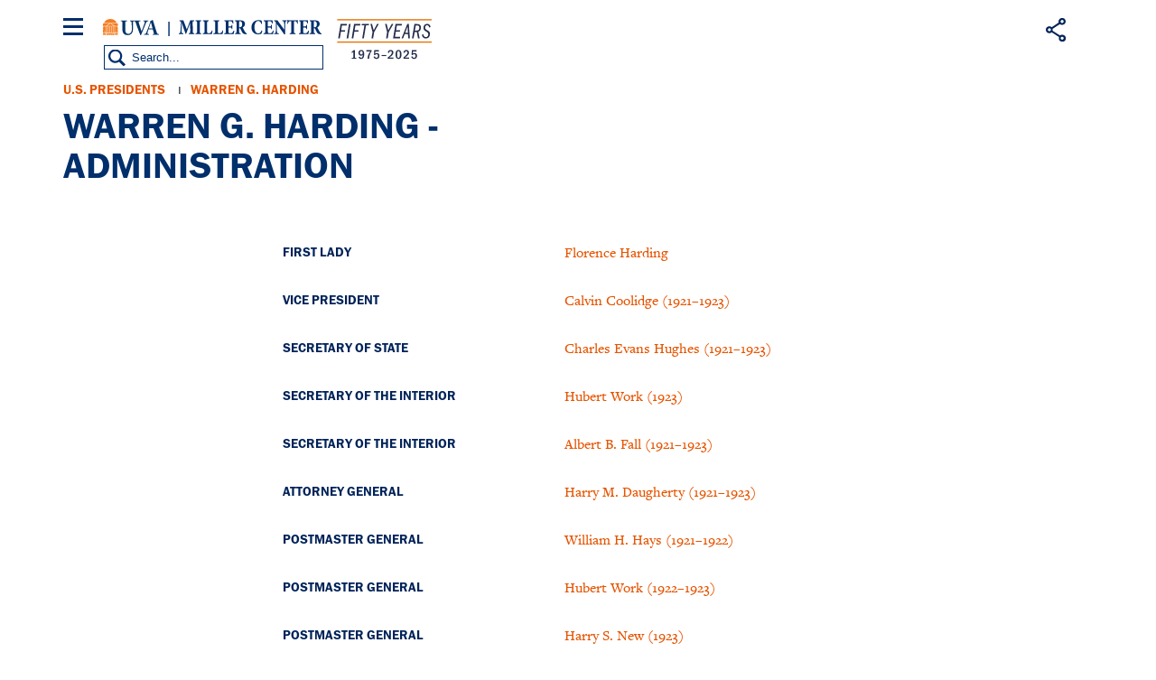

--- FILE ---
content_type: image/svg+xml
request_url: https://millercenter.org/themes/custom/miller/images/svg/icon-filter-close-blue.svg
body_size: 414
content:
<?xml version="1.0" encoding="utf-8"?>
<!-- Generator: Adobe Illustrator 20.1.0, SVG Export Plug-In . SVG Version: 6.00 Build 0)  -->
<svg version="1.1" id="Layer_1" xmlns="http://www.w3.org/2000/svg" xmlns:xlink="http://www.w3.org/1999/xlink" x="0px" y="0px"
	 viewBox="0 0 18.4 18.4" style="enable-background:new 0 0 18.4 18.4;" xml:space="preserve">
<style type="text/css">
	.st0{fill:#002359;}
</style>
<g>
	<polygon class="st0" points="18.4,16.3 11.3,9.2 18.4,2.1 16.3,0 9.2,7.1 2.1,0 0,2.1 7.1,9.2 0,16.3 2.1,18.4 9.2,11.3 16.3,18.4 
			"/>
</g>
</svg>


--- FILE ---
content_type: text/javascript
request_url: https://millercenter.org/sites/default/files/js/js_GLxP-XHaEVTZ7ngCpXnQg4VVk9qPPr5kBXo7ndVELY0.js?scope=footer&delta=1&language=en&theme=miller&include=eJyNj-sOwjAIhV-oaR9pYcq6OloI7dzm04sxM95i_HPC-Q4QwLVRKlM46ixAHu_WDVwaLFg5Y3iqfT3HX5mvY8ouMkfCrkEM0eTdezjB-gqzI7hs4SYuJyLUAD2hEGyoOxlYc21ccAd1SWJxHUGxjamGR_WNSTpMqPYgagHq52ar_m9crDVlsYuFZZauJz5MNvTJrkUXhs0
body_size: 133166
content:
/* @license GPL-2.0-or-later https://git.drupalcode.org/project/once/-/raw/v1.0.1/LICENSE.md */
/*! @drupal/once - v1.0.1 - 2021-06-12 */
var once=function(){"use strict";var n=/[\11\12\14\15\40]+/,e="data-once",t=document;function r(n,t,r){return n[t+"Attribute"](e,r)}function o(e){if("string"!=typeof e)throw new TypeError("once ID must be a string");if(""===e||n.test(e))throw new RangeError("once ID must not be empty or contain spaces");return'[data-once~="'+e+'"]'}function u(n){if(!(n instanceof Element))throw new TypeError("The element must be an instance of Element");return!0}function i(n,e){void 0===e&&(e=t);var r=n;if(null===n)r=[];else{if(!n)throw new TypeError("Selector must not be empty");"string"!=typeof n||e!==t&&!u(e)?n instanceof Element&&(r=[n]):r=e.querySelectorAll(n)}return Array.prototype.slice.call(r)}function c(n,e,t){return e.filter((function(e){var r=u(e)&&e.matches(n);return r&&t&&t(e),r}))}function f(e,t){var o=t.add,u=t.remove,i=[];r(e,"has")&&r(e,"get").trim().split(n).forEach((function(n){i.indexOf(n)<0&&n!==u&&i.push(n)})),o&&i.push(o);var c=i.join(" ");r(e,""===c?"remove":"set",c)}function a(n,e,t){return c(":not("+o(n)+")",i(e,t),(function(e){return f(e,{add:n})}))}return a.remove=function(n,e,t){return c(o(n),i(e,t),(function(e){return f(e,{remove:n})}))},a.filter=function(n,e,t){return c(o(n),i(e,t))},a.find=function(n,e){return i(n?o(n):"[data-once]",e)},a}();

;
/* @license GPL-2.0-or-later https://www.drupal.org/licensing/faq */
window.Drupal={behaviors:{},locale:{}};(function(Drupal,drupalSettings,drupalTranslations,console,Proxy,Reflect){Drupal.throwError=function(error){setTimeout(()=>{throw error;},0);};Drupal.attachBehaviors=function(context,settings){context=context||document;settings=settings||drupalSettings;const behaviors=Drupal.behaviors;Object.keys(behaviors||{}).forEach((i)=>{if(typeof behaviors[i].attach==='function')try{behaviors[i].attach(context,settings);}catch(e){Drupal.throwError(e);}});};Drupal.detachBehaviors=function(context,settings,trigger){context=context||document;settings=settings||drupalSettings;trigger=trigger||'unload';const behaviors=Drupal.behaviors;Object.keys(behaviors||{}).forEach((i)=>{if(typeof behaviors[i].detach==='function')try{behaviors[i].detach(context,settings,trigger);}catch(e){Drupal.throwError(e);}});};Drupal.checkPlain=function(str){str=str.toString().replace(/&/g,'&amp;').replace(/</g,'&lt;').replace(/>/g,'&gt;').replace(/"/g,'&quot;').replace(/'/g,'&#39;');return str;};Drupal.formatString=function(str,args){const processedArgs={};Object.keys(args||{}).forEach((key)=>{switch(key.charAt(0)){case '@':processedArgs[key]=Drupal.checkPlain(args[key]);break;case '!':processedArgs[key]=args[key];break;default:processedArgs[key]=Drupal.theme('placeholder',args[key]);break;}});return Drupal.stringReplace(str,processedArgs,null);};Drupal.stringReplace=function(str,args,keys){if(str.length===0)return str;if(!Array.isArray(keys)){keys=Object.keys(args||{});keys.sort((a,b)=>a.length-b.length);}if(keys.length===0)return str;const key=keys.pop();const fragments=str.split(key);if(keys.length){for(let i=0;i<fragments.length;i++)fragments[i]=Drupal.stringReplace(fragments[i],args,keys.slice(0));}return fragments.join(args[key]);};Drupal.t=function(str,args,options){options=options||{};options.context=options.context||'';if(drupalTranslations?.strings?.[options.context]?.[str])str=drupalTranslations.strings[options.context][str];if(args)str=Drupal.formatString(str,args);return str;};Drupal.url=function(path){return drupalSettings.path.baseUrl+drupalSettings.path.pathPrefix+path;};Drupal.url.toAbsolute=function(url){const urlParsingNode=document.createElement('a');try{url=decodeURIComponent(url);}catch(e){}urlParsingNode.setAttribute('href',url);return urlParsingNode.cloneNode(false).href;};Drupal.url.isLocal=function(url){let absoluteUrl=Drupal.url.toAbsolute(url);let {protocol}=window.location;if(protocol==='http:'&&absoluteUrl.startsWith('https:'))protocol='https:';let baseUrl=`${protocol}//${window.location.host}${drupalSettings.path.baseUrl.slice(0,-1)}`;try{absoluteUrl=decodeURIComponent(absoluteUrl);}catch(e){}try{baseUrl=decodeURIComponent(baseUrl);}catch(e){}return absoluteUrl===baseUrl||absoluteUrl.startsWith(`${baseUrl}/`);};Drupal.formatPlural=function(count,singular,plural,args,options){args=args||{};args['@count']=count;const pluralDelimiter=drupalSettings.pluralDelimiter;const translations=Drupal.t(singular+pluralDelimiter+plural,args,options).split(pluralDelimiter);let index=0;if(drupalTranslations?.pluralFormula)index=count in drupalTranslations.pluralFormula?drupalTranslations.pluralFormula[count]:drupalTranslations.pluralFormula.default;else{if(args['@count']!==1)index=1;}return translations[index];};Drupal.encodePath=function(item){return window.encodeURIComponent(item).replace(/%2F/g,'/');};Drupal.deprecationError=({message})=>{if(drupalSettings.suppressDeprecationErrors===false&&console?.warn)console.warn(`[Deprecation] ${message}`);};Drupal.deprecatedProperty=({target,deprecatedProperty,message})=>{if(!Proxy||!Reflect)return target;return new Proxy(target,{get:(target,key,...rest)=>{if(key===deprecatedProperty)Drupal.deprecationError({message});return Reflect.get(target,key,...rest);}});};Drupal.theme=function(func,...args){if(typeof Drupal.theme?.[func]==='function')return Drupal.theme[func](...args);Drupal.throwError(new TypeError(`Drupal.theme.${func} must be function type.`));};Drupal.theme.placeholder=function(str){return `<em class="placeholder">${Drupal.checkPlain(str)}</em>`;};Drupal.elementIsVisible=function(elem){return !!(elem.offsetWidth||elem.offsetHeight||elem.getClientRects().length);};Drupal.elementIsHidden=function(elem){return !Drupal.elementIsVisible(elem);};})(Drupal,window.drupalSettings,window.drupalTranslations,window.console,window.Proxy,window.Reflect);;
if(window.jQuery)jQuery.noConflict();document.documentElement.className+=' js';(function(Drupal,drupalSettings){const domReady=(callback)=>{const listener=()=>{callback();document.removeEventListener('DOMContentLoaded',listener);};if(document.readyState!=='loading')setTimeout(callback,0);else document.addEventListener('DOMContentLoaded',listener);};domReady(()=>{Drupal.attachBehaviors(document,drupalSettings);});})(Drupal,window.drupalSettings);;
!function(e){"use strict";"function"==typeof define&&define.amd?define(["jquery"],e):e(jQuery)}((function(e){"use strict";return e.ui=e.ui||{},e.ui.version="1.14.1"}));

/*!
 * jQuery UI :data 1.14.1
 * https://jqueryui.com
 *
 * Copyright OpenJS Foundation and other contributors
 * Released under the MIT license.
 * https://jquery.org/license
 */
!function(e){"use strict";"function"==typeof define&&define.amd?define(["jquery","./version"],e):e(jQuery)}((function(e){"use strict";return e.extend(e.expr.pseudos,{data:e.expr.createPseudo((function(n){return function(t){return!!e.data(t,n)}}))})}));

/*!
 * jQuery UI Disable Selection 1.14.1
 * https://jqueryui.com
 *
 * Copyright OpenJS Foundation and other contributors
 * Released under the MIT license.
 * https://jquery.org/license
 */
!function(e){"use strict";"function"==typeof define&&define.amd?define(["jquery","./version"],e):e(jQuery)}((function(e){"use strict";return e.fn.extend({disableSelection:(n="onselectstart"in document.createElement("div")?"selectstart":"mousedown",function(){return this.on(n+".ui-disableSelection",(function(e){e.preventDefault()}))}),enableSelection:function(){return this.off(".ui-disableSelection")}});var n}));

/*!
 * jQuery UI Legacy jQuery Core patches 1.14.1
 * https://jqueryui.com
 *
 * Copyright OpenJS Foundation and other contributors
 * Released under the MIT license.
 * https://jquery.org/license
 *
 */
!function(e){"use strict";"function"==typeof define&&define.amd?define(["jquery","./version"],e):e(jQuery)}((function(e){"use strict";e.escapeSelector||(e.escapeSelector=function(e){return CSS.escape(e+"")}),e.fn.even&&e.fn.odd||e.fn.extend({even:function(){return this.filter((function(e){return e%2==0}))},odd:function(){return this.filter((function(e){return e%2==1}))}})}));

/*!
 * jQuery UI Scroll Parent 1.14.1
 * https://jqueryui.com
 *
 * Copyright OpenJS Foundation and other contributors
 * Released under the MIT license.
 * https://jquery.org/license
 */
!function(t){"use strict";"function"==typeof define&&define.amd?define(["jquery","./version"],t):t(jQuery)}((function(t){"use strict";return t.fn.scrollParent=function(e){var s=this.css("position"),n="absolute"===s,o=e?/(auto|scroll|hidden)/:/(auto|scroll)/,i=this.parents().filter((function(){var e=t(this);return(!n||"static"!==e.css("position"))&&o.test(e.css("overflow")+e.css("overflow-y")+e.css("overflow-x"))})).eq(0);return"fixed"!==s&&i.length?i:t(this[0].ownerDocument||document)}}));

/*!
 * jQuery UI Unique ID 1.14.1
 * https://jqueryui.com
 *
 * Copyright OpenJS Foundation and other contributors
 * Released under the MIT license.
 * https://jquery.org/license
 */
!function(i){"use strict";"function"==typeof define&&define.amd?define(["jquery","./version"],i):i(jQuery)}((function(i){"use strict";return i.fn.extend({uniqueId:(e=0,function(){return this.each((function(){this.id||(this.id="ui-id-"+ ++e)}))}),removeUniqueId:function(){return this.each((function(){/^ui-id-\d+$/.test(this.id)&&i(this).removeAttr("id")}))}});var e}));

/*!
 * jQuery UI Focusable 1.14.1
 * https://jqueryui.com
 *
 * Copyright OpenJS Foundation and other contributors
 * Released under the MIT license.
 * https://jquery.org/license
 */
!function(e){"use strict";"function"==typeof define&&define.amd?define(["jquery","./version"],e):e(jQuery)}((function(e){"use strict";return e.ui.focusable=function(t,i){var s,n,u,a,o,r=t.nodeName.toLowerCase();return"area"===r?(n=(s=t.parentNode).name,!(!t.href||!n||"map"!==s.nodeName.toLowerCase())&&((u=e("img[usemap='#"+n+"']")).length>0&&u.is(":visible"))):(/^(input|select|textarea|button|object)$/.test(r)?(a=!t.disabled)&&(o=e(t).closest("fieldset")[0])&&(a=!o.disabled):a="a"===r&&t.href||i,a&&e(t).is(":visible")&&"visible"===e(t).css("visibility"))},e.extend(e.expr.pseudos,{focusable:function(t){return e.ui.focusable(t,null!=e.attr(t,"tabindex"))}}),e.ui.focusable}));

/*!
 * jQuery UI Keycode 1.14.1
 * https://jqueryui.com
 *
 * Copyright OpenJS Foundation and other contributors
 * Released under the MIT license.
 * https://jquery.org/license
 */
!function(e){"use strict";"function"==typeof define&&define.amd?define(["jquery","./version"],e):e(jQuery)}((function(e){"use strict";return e.ui.keyCode={BACKSPACE:8,COMMA:188,DELETE:46,DOWN:40,END:35,ENTER:13,ESCAPE:27,HOME:36,LEFT:37,PAGE_DOWN:34,PAGE_UP:33,PERIOD:190,RIGHT:39,SPACE:32,TAB:9,UP:38}}));

!function(e){"use strict";"function"==typeof define&&define.amd?define(["jquery","./version"],e):e(jQuery)}((function(e){"use strict";return e.ui.plugin={add:function(n,i,t){var u,o=e.ui[n].prototype;for(u in t)o.plugins[u]=o.plugins[u]||[],o.plugins[u].push([i,t[u]])},call:function(e,n,i,t){var u,o=e.plugins[n];if(o&&(t||e.element[0].parentNode&&11!==e.element[0].parentNode.nodeType))for(u=0;u<o.length;u++)e.options[o[u][0]]&&o[u][1].apply(e.element,i)}}}));

/*!
 * jQuery UI Widget 1.14.1
 * https://jqueryui.com
 *
 * Copyright OpenJS Foundation and other contributors
 * Released under the MIT license.
 * https://jquery.org/license
 */
!function(t){"use strict";"function"==typeof define&&define.amd?define(["jquery","./version"],t):t(jQuery)}((function(t){"use strict";var e,i=0,s=Array.prototype.hasOwnProperty,n=Array.prototype.slice;return t.cleanData=(e=t.cleanData,function(i){var s,n,o;for(o=0;null!=(n=i[o]);o++)(s=t._data(n,"events"))&&s.remove&&t(n).triggerHandler("remove");e(i)}),t.widget=function(e,i,s){var n,o,a,r={},l=e.split(".")[0];if("__proto__"===(e=e.split(".")[1])||"constructor"===e)return t.error("Invalid widget name: "+e);var u=l+"-"+e;return s||(s=i,i=t.Widget),Array.isArray(s)&&(s=t.extend.apply(null,[{}].concat(s))),t.expr.pseudos[u.toLowerCase()]=function(e){return!!t.data(e,u)},t[l]=t[l]||{},n=t[l][e],o=t[l][e]=function(t,e){if(!this||!this._createWidget)return new o(t,e);arguments.length&&this._createWidget(t,e)},t.extend(o,n,{version:s.version,_proto:t.extend({},s),_childConstructors:[]}),(a=new i).options=t.widget.extend({},a.options),t.each(s,(function(t,e){r[t]="function"==typeof e?function(){function s(){return i.prototype[t].apply(this,arguments)}function n(e){return i.prototype[t].apply(this,e)}return function(){var t,i=this._super,o=this._superApply;return this._super=s,this._superApply=n,t=e.apply(this,arguments),this._super=i,this._superApply=o,t}}():e})),o.prototype=t.widget.extend(a,{widgetEventPrefix:n&&a.widgetEventPrefix||e},r,{constructor:o,namespace:l,widgetName:e,widgetFullName:u}),n?(t.each(n._childConstructors,(function(e,i){var s=i.prototype;t.widget(s.namespace+"."+s.widgetName,o,i._proto)})),delete n._childConstructors):i._childConstructors.push(o),t.widget.bridge(e,o),o},t.widget.extend=function(e){for(var i,o,a=n.call(arguments,1),r=0,l=a.length;r<l;r++)for(i in a[r])o=a[r][i],s.call(a[r],i)&&void 0!==o&&(t.isPlainObject(o)?e[i]=t.isPlainObject(e[i])?t.widget.extend({},e[i],o):t.widget.extend({},o):e[i]=o);return e},t.widget.bridge=function(e,i){var s=i.prototype.widgetFullName||e;t.fn[e]=function(o){var a="string"==typeof o,r=n.call(arguments,1),l=this;return a?this.length||"instance"!==o?this.each((function(){var i,n=t.data(this,s);return"instance"===o?(l=n,!1):n?"function"!=typeof n[o]||"_"===o.charAt(0)?t.error("no such method '"+o+"' for "+e+" widget instance"):(i=n[o].apply(n,r))!==n&&void 0!==i?(l=i&&i.jquery?l.pushStack(i.get()):i,!1):void 0:t.error("cannot call methods on "+e+" prior to initialization; attempted to call method '"+o+"'")})):l=void 0:(r.length&&(o=t.widget.extend.apply(null,[o].concat(r))),this.each((function(){var e=t.data(this,s);e?(e.option(o||{}),e._init&&e._init()):t.data(this,s,new i(o,this))}))),l}},t.Widget=function(){},t.Widget._childConstructors=[],t.Widget.prototype={widgetName:"widget",widgetEventPrefix:"",defaultElement:"<div>",options:{classes:{},disabled:!1,create:null},_createWidget:function(e,s){s=t(s||this.defaultElement||this)[0],this.element=t(s),this.uuid=i++,this.eventNamespace="."+this.widgetName+this.uuid,this.bindings=t(),this.hoverable=t(),this.focusable=t(),this.classesElementLookup={},s!==this&&(t.data(s,this.widgetFullName,this),this._on(!0,this.element,{remove:function(t){t.target===s&&this.destroy()}}),this.document=t(s.style?s.ownerDocument:s.document||s),this.window=t(this.document[0].defaultView||this.document[0].parentWindow)),this.options=t.widget.extend({},this.options,this._getCreateOptions(),e),this._create(),this.options.disabled&&this._setOptionDisabled(this.options.disabled),this._trigger("create",null,this._getCreateEventData()),this._init()},_getCreateOptions:function(){return{}},_getCreateEventData:t.noop,_create:t.noop,_init:t.noop,destroy:function(){var e=this;this._destroy(),t.each(this.classesElementLookup,(function(t,i){e._removeClass(i,t)})),this.element.off(this.eventNamespace).removeData(this.widgetFullName),this.widget().off(this.eventNamespace).removeAttr("aria-disabled"),this.bindings.off(this.eventNamespace)},_destroy:t.noop,widget:function(){return this.element},option:function(e,i){var s,n,o,a=e;if(0===arguments.length)return t.widget.extend({},this.options);if("string"==typeof e)if(a={},s=e.split("."),e=s.shift(),s.length){for(n=a[e]=t.widget.extend({},this.options[e]),o=0;o<s.length-1;o++)n[s[o]]=n[s[o]]||{},n=n[s[o]];if(e=s.pop(),1===arguments.length)return void 0===n[e]?null:n[e];n[e]=i}else{if(1===arguments.length)return void 0===this.options[e]?null:this.options[e];a[e]=i}return this._setOptions(a),this},_setOptions:function(t){var e;for(e in t)this._setOption(e,t[e]);return this},_setOption:function(t,e){return"classes"===t&&this._setOptionClasses(e),this.options[t]=e,"disabled"===t&&this._setOptionDisabled(e),this},_setOptionClasses:function(e){var i,s,n;for(i in e)n=this.classesElementLookup[i],e[i]!==this.options.classes[i]&&n&&n.length&&(s=t(n.get()),this._removeClass(n,i),s.addClass(this._classes({element:s,keys:i,classes:e,add:!0})))},_setOptionDisabled:function(t){this._toggleClass(this.widget(),this.widgetFullName+"-disabled",null,!!t),t&&(this._removeClass(this.hoverable,null,"ui-state-hover"),this._removeClass(this.focusable,null,"ui-state-focus"))},enable:function(){return this._setOptions({disabled:!1})},disable:function(){return this._setOptions({disabled:!0})},_classes:function(e){var i=[],s=this;function n(){var i=[];e.element.each((function(e,n){t.map(s.classesElementLookup,(function(t){return t})).some((function(t){return t.is(n)}))||i.push(n)})),s._on(t(i),{remove:"_untrackClassesElement"})}function o(o,a){var r,l;for(l=0;l<o.length;l++)r=s.classesElementLookup[o[l]]||t(),e.add?(n(),r=t(t.uniqueSort(r.get().concat(e.element.get())))):r=t(r.not(e.element).get()),s.classesElementLookup[o[l]]=r,i.push(o[l]),a&&e.classes[o[l]]&&i.push(e.classes[o[l]])}return(e=t.extend({element:this.element,classes:this.options.classes||{}},e)).keys&&o(e.keys.match(/\S+/g)||[],!0),e.extra&&o(e.extra.match(/\S+/g)||[]),i.join(" ")},_untrackClassesElement:function(e){var i=this;t.each(i.classesElementLookup,(function(s,n){-1!==t.inArray(e.target,n)&&(i.classesElementLookup[s]=t(n.not(e.target).get()))})),this._off(t(e.target))},_removeClass:function(t,e,i){return this._toggleClass(t,e,i,!1)},_addClass:function(t,e,i){return this._toggleClass(t,e,i,!0)},_toggleClass:function(t,e,i,s){s="boolean"==typeof s?s:i;var n="string"==typeof t||null===t,o={extra:n?e:i,keys:n?t:e,element:n?this.element:t,add:s};return o.element.toggleClass(this._classes(o),s),this},_on:function(e,i,s){var n,o=this;"boolean"!=typeof e&&(s=i,i=e,e=!1),s?(i=n=t(i),this.bindings=this.bindings.add(i)):(s=i,i=this.element,n=this.widget()),t.each(s,(function(s,a){function r(){if(e||!0!==o.options.disabled&&!t(this).hasClass("ui-state-disabled"))return("string"==typeof a?o[a]:a).apply(o,arguments)}"string"!=typeof a&&(r.guid=a.guid=a.guid||r.guid||t.guid++);var l=s.match(/^([\w:-]*)\s*(.*)$/),u=l[1]+o.eventNamespace,h=l[2];h?n.on(u,h,r):i.on(u,r)}))},_off:function(e,i){i=(i||"").split(" ").join(this.eventNamespace+" ")+this.eventNamespace,e.off(i),this.bindings=t(this.bindings.not(e).get()),this.focusable=t(this.focusable.not(e).get()),this.hoverable=t(this.hoverable.not(e).get())},_delay:function(t,e){var i=this;return setTimeout((function(){return("string"==typeof t?i[t]:t).apply(i,arguments)}),e||0)},_hoverable:function(e){this.hoverable=this.hoverable.add(e),this._on(e,{mouseenter:function(e){this._addClass(t(e.currentTarget),null,"ui-state-hover")},mouseleave:function(e){this._removeClass(t(e.currentTarget),null,"ui-state-hover")}})},_focusable:function(e){this.focusable=this.focusable.add(e),this._on(e,{focusin:function(e){this._addClass(t(e.currentTarget),null,"ui-state-focus")},focusout:function(e){this._removeClass(t(e.currentTarget),null,"ui-state-focus")}})},_trigger:function(e,i,s){var n,o,a=this.options[e];if(s=s||{},(i=t.Event(i)).type=(e===this.widgetEventPrefix?e:this.widgetEventPrefix+e).toLowerCase(),i.target=this.element[0],o=i.originalEvent)for(n in o)n in i||(i[n]=o[n]);return this.element.trigger(i,s),!("function"==typeof a&&!1===a.apply(this.element[0],[i].concat(s))||i.isDefaultPrevented())}},t.each({show:"fadeIn",hide:"fadeOut"},(function(e,i){t.Widget.prototype["_"+e]=function(s,n,o){var a;"string"==typeof n&&(n={effect:n});var r=n?!0===n||"number"==typeof n?i:n.effect||i:e;"number"==typeof(n=n||{})?n={duration:n}:!0===n&&(n={}),a=!t.isEmptyObject(n),n.complete=o,n.delay&&s.delay(n.delay),a&&t.effects&&t.effects.effect[r]?s[e](n):r!==e&&s[r]?s[r](n.duration,n.easing,o):s.queue((function(i){t(this)[e](),o&&o.call(s[0]),i()}))}})),t.widget}));

/*!
 * jQuery UI Labels 1.14.1
 * https://jqueryui.com
 *
 * Copyright OpenJS Foundation and other contributors
 * Released under the MIT license.
 * https://jquery.org/license
 */
!function(t){"use strict";"function"==typeof define&&define.amd?define(["jquery","./version"],t):t(jQuery)}((function(t){"use strict";return t.fn.labels=function(){var t,s,e,i,n;return this.length?this[0].labels&&this[0].labels.length?this.pushStack(this[0].labels):(i=this.eq(0).parents("label"),(e=this.attr("id"))&&(n=(t=this.eq(0).parents().last()).add(t.length?t.siblings():this.siblings()),s="label[for='"+CSS.escape(e)+"']",i=i.add(n.find(s).addBack(s))),this.pushStack(i)):this.pushStack([])}}));

/*!
 * jQuery UI Controlgroup 1.14.1
 * https://jqueryui.com
 *
 * Copyright OpenJS Foundation and other contributors
 * Released under the MIT license.
 * https://jquery.org/license
 */
!function(t){"use strict";"function"==typeof define&&define.amd?define(["jquery","../widget"],t):t(jQuery)}((function(t){"use strict";var e=/ui-corner-([a-z]){2,6}/g;return t.widget("ui.controlgroup",{version:"1.14.1",defaultElement:"<div>",options:{direction:"horizontal",disabled:null,onlyVisible:!0,items:{button:"input[type=button], input[type=submit], input[type=reset], button, a",controlgroupLabel:".ui-controlgroup-label",checkboxradio:"input[type='checkbox'], input[type='radio']",selectmenu:"select",spinner:".ui-spinner-input"}},_create:function(){this._enhance()},_enhance:function(){this.element.attr("role","toolbar"),this.refresh()},_destroy:function(){this._callChildMethod("destroy"),this.childWidgets.removeData("ui-controlgroup-data"),this.element.removeAttr("role"),this.options.items.controlgroupLabel&&this.element.find(this.options.items.controlgroupLabel).find(".ui-controlgroup-label-contents").contents().unwrap()},_initWidgets:function(){var e=this,i=[];t.each(this.options.items,(function(n,o){var s,l={};if(o)return"controlgroupLabel"===n?((s=e.element.find(o)).each((function(){var e=t(this);e.children(".ui-controlgroup-label-contents").length||e.contents().wrapAll("<span class='ui-controlgroup-label-contents'></span>")})),e._addClass(s,null,"ui-widget ui-widget-content ui-state-default"),void(i=i.concat(s.get()))):void(t.fn[n]&&(l=e["_"+n+"Options"]?e["_"+n+"Options"]("middle"):{classes:{}},e.element.find(o).each((function(){var o=t(this),s=o[n]("instance"),r=t.widget.extend({},l);if("button"!==n||!o.parent(".ui-spinner").length){s||(s=o[n]()[n]("instance")),s&&(r.classes=e._resolveClassesValues(r.classes,s)),o[n](r);var u=o[n]("widget");t.data(u[0],"ui-controlgroup-data",s||o[n]("instance")),i.push(u[0])}}))))})),this.childWidgets=t(t.uniqueSort(i)),this._addClass(this.childWidgets,"ui-controlgroup-item")},_callChildMethod:function(e){this.childWidgets.each((function(){var i=t(this).data("ui-controlgroup-data");i&&i[e]&&i[e]()}))},_updateCornerClass:function(t,e){var i=this._buildSimpleOptions(e,"label").classes.label;this._removeClass(t,null,"ui-corner-top ui-corner-bottom ui-corner-left ui-corner-right ui-corner-all"),this._addClass(t,null,i)},_buildSimpleOptions:function(t,e){var i="vertical"===this.options.direction,n={classes:{}};return n.classes[e]={middle:"",first:"ui-corner-"+(i?"top":"left"),last:"ui-corner-"+(i?"bottom":"right"),only:"ui-corner-all"}[t],n},_spinnerOptions:function(t){var e=this._buildSimpleOptions(t,"ui-spinner");return e.classes["ui-spinner-up"]="",e.classes["ui-spinner-down"]="",e},_buttonOptions:function(t){return this._buildSimpleOptions(t,"ui-button")},_checkboxradioOptions:function(t){return this._buildSimpleOptions(t,"ui-checkboxradio-label")},_selectmenuOptions:function(t){var e="vertical"===this.options.direction;return{width:!!e&&"auto",classes:{middle:{"ui-selectmenu-button-open":"","ui-selectmenu-button-closed":""},first:{"ui-selectmenu-button-open":"ui-corner-"+(e?"top":"tl"),"ui-selectmenu-button-closed":"ui-corner-"+(e?"top":"left")},last:{"ui-selectmenu-button-open":e?"":"ui-corner-tr","ui-selectmenu-button-closed":"ui-corner-"+(e?"bottom":"right")},only:{"ui-selectmenu-button-open":"ui-corner-top","ui-selectmenu-button-closed":"ui-corner-all"}}[t]}},_resolveClassesValues:function(i,n){var o={};return t.each(i,(function(t){var s=n.options.classes[t]||"";s=String.prototype.trim.call(s.replace(e,"")),o[t]=(s+" "+i[t]).replace(/\s+/g," ")})),o},_setOption:function(t,e){"direction"===t&&this._removeClass("ui-controlgroup-"+this.options.direction),this._super(t,e),"disabled"!==t?this.refresh():this._callChildMethod(e?"disable":"enable")},refresh:function(){var e,i=this;this._addClass("ui-controlgroup ui-controlgroup-"+this.options.direction),"horizontal"===this.options.direction&&this._addClass(null,"ui-helper-clearfix"),this._initWidgets(),e=this.childWidgets,this.options.onlyVisible&&(e=e.filter(":visible")),e.length&&(t.each(["first","last"],(function(t,n){var o=e[n]().data("ui-controlgroup-data");if(o&&i["_"+o.widgetName+"Options"]){var s=i["_"+o.widgetName+"Options"](1===e.length?"only":n);s.classes=i._resolveClassesValues(s.classes,o),o.element[o.widgetName](s)}else i._updateCornerClass(e[n](),n)})),this._callChildMethod("refresh"))}})}));

/*!
 * jQuery UI Form Reset Mixin 1.14.1
 * https://jqueryui.com
 *
 * Copyright OpenJS Foundation and other contributors
 * Released under the MIT license.
 * https://jquery.org/license
 */
!function(e){"use strict";"function"==typeof define&&define.amd?define(["jquery","./version"],e):e(jQuery)}((function(e){"use strict";return e.ui.formResetMixin={_formResetHandler:function(){var t=e(this);setTimeout((function(){var r=t.data("ui-form-reset-instances");e.each(r,(function(){this.refresh()}))}))},_bindFormResetHandler:function(){if(this.form=e(this.element.prop("form")),this.form.length){var t=this.form.data("ui-form-reset-instances")||[];t.length||this.form.on("reset.ui-form-reset",this._formResetHandler),t.push(this),this.form.data("ui-form-reset-instances",t)}},_unbindFormResetHandler:function(){if(this.form.length){var t=this.form.data("ui-form-reset-instances");t.splice(e.inArray(this,t),1),t.length?this.form.data("ui-form-reset-instances",t):this.form.removeData("ui-form-reset-instances").off("reset.ui-form-reset")}}}}));

/*!
 * jQuery UI Mouse 1.14.1
 * https://jqueryui.com
 *
 * Copyright OpenJS Foundation and other contributors
 * Released under the MIT license.
 * https://jquery.org/license
 */
!function(e){"use strict";"function"==typeof define&&define.amd?define(["jquery","../version","../widget"],e):e(jQuery)}((function(e){"use strict";var t=!1;return e(document).on("mouseup",(function(){t=!1})),e.widget("ui.mouse",{version:"1.14.1",options:{cancel:"input, textarea, button, select, option",distance:1,delay:0},_mouseInit:function(){var t=this;this.element.on("mousedown."+this.widgetName,(function(e){return t._mouseDown(e)})).on("click."+this.widgetName,(function(s){if(!0===e.data(s.target,t.widgetName+".preventClickEvent"))return e.removeData(s.target,t.widgetName+".preventClickEvent"),s.stopImmediatePropagation(),!1})),this.started=!1},_mouseDestroy:function(){this.element.off("."+this.widgetName),this._mouseMoveDelegate&&this.document.off("mousemove."+this.widgetName,this._mouseMoveDelegate).off("mouseup."+this.widgetName,this._mouseUpDelegate)},_mouseDown:function(s){if(!t){this._mouseMoved=!1,this._mouseStarted&&this._mouseUp(s),this._mouseDownEvent=s;var i=this,o=1===s.which,n="string"==typeof this.options.cancel&&e(s.target).closest(this.options.cancel).length;return!(o&&!n&&this._mouseCapture(s))||(this.mouseDelayMet=!this.options.delay,this.mouseDelayMet||(this._mouseDelayTimer=setTimeout((function(){i.mouseDelayMet=!0}),this.options.delay)),this._mouseDistanceMet(s)&&this._mouseDelayMet(s)&&(this._mouseStarted=!1!==this._mouseStart(s),!this._mouseStarted)?(s.preventDefault(),!0):(!0===e.data(s.target,this.widgetName+".preventClickEvent")&&e.removeData(s.target,this.widgetName+".preventClickEvent"),this._mouseMoveDelegate=function(e){return i._mouseMove(e)},this._mouseUpDelegate=function(e){return i._mouseUp(e)},this.document.on("mousemove."+this.widgetName,this._mouseMoveDelegate).on("mouseup."+this.widgetName,this._mouseUpDelegate),s.preventDefault(),t=!0,!0))}},_mouseMove:function(e){if(this._mouseMoved&&!e.which)if(e.originalEvent.altKey||e.originalEvent.ctrlKey||e.originalEvent.metaKey||e.originalEvent.shiftKey)this.ignoreMissingWhich=!0;else if(!this.ignoreMissingWhich)return this._mouseUp(e);return(e.which||e.button)&&(this._mouseMoved=!0),this._mouseStarted?(this._mouseDrag(e),e.preventDefault()):(this._mouseDistanceMet(e)&&this._mouseDelayMet(e)&&(this._mouseStarted=!1!==this._mouseStart(this._mouseDownEvent,e),this._mouseStarted?this._mouseDrag(e):this._mouseUp(e)),!this._mouseStarted)},_mouseUp:function(s){this.document.off("mousemove."+this.widgetName,this._mouseMoveDelegate).off("mouseup."+this.widgetName,this._mouseUpDelegate),this._mouseStarted&&(this._mouseStarted=!1,s.target===this._mouseDownEvent.target&&e.data(s.target,this.widgetName+".preventClickEvent",!0),this._mouseStop(s)),this._mouseDelayTimer&&(clearTimeout(this._mouseDelayTimer),delete this._mouseDelayTimer),this.ignoreMissingWhich=!1,t=!1,s.preventDefault()},_mouseDistanceMet:function(e){return Math.max(Math.abs(this._mouseDownEvent.pageX-e.pageX),Math.abs(this._mouseDownEvent.pageY-e.pageY))>=this.options.distance},_mouseDelayMet:function(){return this.mouseDelayMet},_mouseStart:function(){},_mouseDrag:function(){},_mouseStop:function(){},_mouseCapture:function(){return!0}})}));

/*!
 * jQuery UI Checkboxradio 1.14.1
 * https://jqueryui.com
 *
 * Copyright OpenJS Foundation and other contributors
 * Released under the MIT license.
 * https://jquery.org/license
 */
!function(e){"use strict";"function"==typeof define&&define.amd?define(["jquery","../form-reset-mixin","../labels","../widget"],e):e(jQuery)}((function(e){"use strict";return e.widget("ui.checkboxradio",[e.ui.formResetMixin,{version:"1.14.1",options:{disabled:null,label:null,icon:!0,classes:{"ui-checkboxradio-label":"ui-corner-all","ui-checkboxradio-icon":"ui-corner-all"}},_getCreateOptions:function(){var i,t,s,n=this._super()||{};return this._readType(),t=this.element.labels(),this.label=e(t[t.length-1]),this.label.length||e.error("No label found for checkboxradio widget"),this.originalLabel="",(s=this.label.contents().not(this.element[0])).length&&(this.originalLabel+=s.clone().wrapAll("<div></div>").parent().html()),this.originalLabel&&(n.label=this.originalLabel),null!=(i=this.element[0].disabled)&&(n.disabled=i),n},_create:function(){var e=this.element[0].checked;this._bindFormResetHandler(),null==this.options.disabled&&(this.options.disabled=this.element[0].disabled),this._setOption("disabled",this.options.disabled),this._addClass("ui-checkboxradio","ui-helper-hidden-accessible"),this._addClass(this.label,"ui-checkboxradio-label","ui-button ui-widget"),"radio"===this.type&&this._addClass(this.label,"ui-checkboxradio-radio-label"),this.options.label&&this.options.label!==this.originalLabel?this._updateLabel():this.originalLabel&&(this.options.label=this.originalLabel),this._enhance(),e&&this._addClass(this.label,"ui-checkboxradio-checked","ui-state-active"),this._on({change:"_toggleClasses",focus:function(){this._addClass(this.label,null,"ui-state-focus ui-visual-focus")},blur:function(){this._removeClass(this.label,null,"ui-state-focus ui-visual-focus")}})},_readType:function(){var i=this.element[0].nodeName.toLowerCase();this.type=this.element[0].type,"input"===i&&/radio|checkbox/.test(this.type)||e.error("Can't create checkboxradio on element.nodeName="+i+" and element.type="+this.type)},_enhance:function(){this._updateIcon(this.element[0].checked)},widget:function(){return this.label},_getRadioGroup:function(){var i=this.element[0].name,t="input[name='"+CSS.escape(i)+"']";return i?(this.form.length?e(this.form[0].elements).filter(t):e(t).filter((function(){return 0===e(e(this).prop("form")).length}))).not(this.element):e([])},_toggleClasses:function(){var i=this.element[0].checked;this._toggleClass(this.label,"ui-checkboxradio-checked","ui-state-active",i),this.options.icon&&"checkbox"===this.type&&this._toggleClass(this.icon,null,"ui-icon-check ui-state-checked",i)._toggleClass(this.icon,null,"ui-icon-blank",!i),"radio"===this.type&&this._getRadioGroup().each((function(){var i=e(this).checkboxradio("instance");i&&i._removeClass(i.label,"ui-checkboxradio-checked","ui-state-active")}))},_destroy:function(){this._unbindFormResetHandler(),this.icon&&(this.icon.remove(),this.iconSpace.remove())},_setOption:function(e,i){if("label"!==e||i){if(this._super(e,i),"disabled"===e)return this._toggleClass(this.label,null,"ui-state-disabled",i),void(this.element[0].disabled=i);this.refresh()}},_updateIcon:function(i){var t="ui-icon ui-icon-background ";this.options.icon?(this.icon||(this.icon=e("<span>"),this.iconSpace=e("<span> </span>"),this._addClass(this.iconSpace,"ui-checkboxradio-icon-space")),"checkbox"===this.type?(t+=i?"ui-icon-check ui-state-checked":"ui-icon-blank",this._removeClass(this.icon,null,i?"ui-icon-blank":"ui-icon-check")):t+="ui-icon-blank",this._addClass(this.icon,"ui-checkboxradio-icon",t),i||this._removeClass(this.icon,null,"ui-icon-check ui-state-checked"),this.icon.prependTo(this.label).after(this.iconSpace)):void 0!==this.icon&&(this.icon.remove(),this.iconSpace.remove(),delete this.icon)},_updateLabel:function(){var e=this.label.contents().not(this.element[0]);this.icon&&(e=e.not(this.icon[0])),this.iconSpace&&(e=e.not(this.iconSpace[0])),e.remove(),this.label.append(this.options.label)},refresh:function(){var e=this.element[0].checked,i=this.element[0].disabled;this._updateIcon(e),this._toggleClass(this.label,"ui-checkboxradio-checked","ui-state-active",e),null!==this.options.label&&this._updateLabel(),i!==this.options.disabled&&this._setOptions({disabled:i})}}]),e.ui.checkboxradio}));

/*!
 * jQuery UI Draggable 1.14.1
 * https://jqueryui.com
 *
 * Copyright OpenJS Foundation and other contributors
 * Released under the MIT license.
 * https://jquery.org/license
 */
!function(t){"use strict";"function"==typeof define&&define.amd?define(["jquery","./mouse","../data","../plugin","../scroll-parent","../version","../widget"],t):t(jQuery)}((function(t){"use strict";return t.widget("ui.draggable",t.ui.mouse,{version:"1.14.1",widgetEventPrefix:"drag",options:{addClasses:!0,appendTo:"parent",axis:!1,connectToSortable:!1,containment:!1,cursor:"auto",cursorAt:!1,grid:!1,handle:!1,helper:"original",iframeFix:!1,opacity:!1,refreshPositions:!1,revert:!1,revertDuration:500,scope:"default",scroll:!0,scrollSensitivity:20,scrollSpeed:20,snap:!1,snapMode:"both",snapTolerance:20,stack:!1,zIndex:!1,drag:null,start:null,stop:null},_create:function(){"original"===this.options.helper&&this._setPositionRelative(),this.options.addClasses&&this._addClass("ui-draggable"),this._setHandleClassName(),this._mouseInit()},_setOption:function(t,e){this._super(t,e),"handle"===t&&(this._removeHandleClassName(),this._setHandleClassName())},_destroy:function(){(this.helper||this.element).is(".ui-draggable-dragging")?this.destroyOnClear=!0:(this._removeHandleClassName(),this._mouseDestroy())},_mouseCapture:function(e){var s=this.options;return!(this.helper||s.disabled||t(e.target).closest(".ui-resizable-handle").length>0)&&(this.handle=this._getHandle(e),!!this.handle&&(this._blurActiveElement(e),this._blockFrames(!0===s.iframeFix?"iframe":s.iframeFix),!0))},_blockFrames:function(e){this.iframeBlocks=this.document.find(e).map((function(){var e=t(this);return t("<div>").css("position","absolute").appendTo(e.parent()).outerWidth(e.outerWidth()).outerHeight(e.outerHeight()).offset(e.offset())[0]}))},_unblockFrames:function(){this.iframeBlocks&&(this.iframeBlocks.remove(),delete this.iframeBlocks)},_blurActiveElement:function(e){var s=this.document[0].activeElement;t(e.target).closest(s).length||t(s).trigger("blur")},_mouseStart:function(e){var s=this.options;return this.helper=this._createHelper(e),this._addClass(this.helper,"ui-draggable-dragging"),this._cacheHelperProportions(),t.ui.ddmanager&&(t.ui.ddmanager.current=this),this._cacheMargins(),this.cssPosition=this.helper.css("position"),this.scrollParent=this.helper.scrollParent(!0),this.offsetParent=this.helper.offsetParent(),this.hasFixedAncestor=this.helper.parents().filter((function(){return"fixed"===t(this).css("position")})).length>0,this.positionAbs=this.element.offset(),this._refreshOffsets(e),this.originalPosition=this.position=this._generatePosition(e,!1),this.originalPageX=e.pageX,this.originalPageY=e.pageY,s.cursorAt&&this._adjustOffsetFromHelper(s.cursorAt),this._setContainment(),!1===this._trigger("start",e)?(this._clear(),!1):(this._cacheHelperProportions(),t.ui.ddmanager&&!s.dropBehaviour&&t.ui.ddmanager.prepareOffsets(this,e),this._mouseDrag(e,!0),t.ui.ddmanager&&t.ui.ddmanager.dragStart(this,e),!0)},_refreshOffsets:function(t){this.offset={top:this.positionAbs.top-this.margins.top,left:this.positionAbs.left-this.margins.left,scroll:!1,parent:this._getParentOffset(),relative:this._getRelativeOffset()},this.offset.click={left:t.pageX-this.offset.left,top:t.pageY-this.offset.top}},_mouseDrag:function(e,s){if(this.hasFixedAncestor&&(this.offset.parent=this._getParentOffset()),this.position=this._generatePosition(e,!0),this.positionAbs=this._convertPositionTo("absolute"),!s){var i=this._uiHash();if(!1===this._trigger("drag",e,i))return this._mouseUp(new t.Event("mouseup",e)),!1;this.position=i.position}return this.helper[0].style.left=this.position.left+"px",this.helper[0].style.top=this.position.top+"px",t.ui.ddmanager&&t.ui.ddmanager.drag(this,e),!1},_mouseStop:function(e){var s=this,i=!1;return t.ui.ddmanager&&!this.options.dropBehaviour&&(i=t.ui.ddmanager.drop(this,e)),this.dropped&&(i=this.dropped,this.dropped=!1),"invalid"===this.options.revert&&!i||"valid"===this.options.revert&&i||!0===this.options.revert||"function"==typeof this.options.revert&&this.options.revert.call(this.element,i)?t(this.helper).animate(this.originalPosition,parseInt(this.options.revertDuration,10),(function(){!1!==s._trigger("stop",e)&&s._clear()})):!1!==this._trigger("stop",e)&&this._clear(),!1},_mouseUp:function(e){return this._unblockFrames(),t.ui.ddmanager&&t.ui.ddmanager.dragStop(this,e),this.handleElement.is(e.target)&&this.element.trigger("focus"),t.ui.mouse.prototype._mouseUp.call(this,e)},cancel:function(){return this.helper.is(".ui-draggable-dragging")?this._mouseUp(new t.Event("mouseup",{target:this.element[0]})):this._clear(),this},_getHandle:function(e){return!this.options.handle||!!t(e.target).closest(this.element.find(this.options.handle)).length},_setHandleClassName:function(){this.handleElement=this.options.handle?this.element.find(this.options.handle):this.element,this._addClass(this.handleElement,"ui-draggable-handle")},_removeHandleClassName:function(){this._removeClass(this.handleElement,"ui-draggable-handle")},_createHelper:function(e){var s=this.options,i="function"==typeof s.helper,o=i?t(s.helper.apply(this.element[0],[e])):"clone"===s.helper?this.element.clone().removeAttr("id"):this.element;return o.parents("body").length||o.appendTo("parent"===s.appendTo?this.element[0].parentNode:s.appendTo),i&&o[0]===this.element[0]&&this._setPositionRelative(),o[0]===this.element[0]||/(fixed|absolute)/.test(o.css("position"))||o.css("position","absolute"),o},_setPositionRelative:function(){/^(?:r|a|f)/.test(this.element.css("position"))||(this.element[0].style.position="relative")},_adjustOffsetFromHelper:function(t){"string"==typeof t&&(t=t.split(" ")),Array.isArray(t)&&(t={left:+t[0],top:+t[1]||0}),"left"in t&&(this.offset.click.left=t.left+this.margins.left),"right"in t&&(this.offset.click.left=this.helperProportions.width-t.right+this.margins.left),"top"in t&&(this.offset.click.top=t.top+this.margins.top),"bottom"in t&&(this.offset.click.top=this.helperProportions.height-t.bottom+this.margins.top)},_isRootNode:function(t){return/(html|body)/i.test(t.tagName)||t===this.document[0]},_getParentOffset:function(){var e=this.offsetParent.offset(),s=this.document[0];return"absolute"===this.cssPosition&&this.scrollParent[0]!==s&&t.contains(this.scrollParent[0],this.offsetParent[0])&&(e.left+=this.scrollParent.scrollLeft(),e.top+=this.scrollParent.scrollTop()),this._isRootNode(this.offsetParent[0])&&(e={top:0,left:0}),{top:e.top+(parseInt(this.offsetParent.css("borderTopWidth"),10)||0),left:e.left+(parseInt(this.offsetParent.css("borderLeftWidth"),10)||0)}},_getRelativeOffset:function(){if("relative"!==this.cssPosition)return{top:0,left:0};var t=this.element.position(),e=this._isRootNode(this.scrollParent[0]);return{top:t.top-(parseInt(this.helper.css("top"),10)||0)+(e?0:this.scrollParent.scrollTop()),left:t.left-(parseInt(this.helper.css("left"),10)||0)+(e?0:this.scrollParent.scrollLeft())}},_cacheMargins:function(){this.margins={left:parseInt(this.element.css("marginLeft"),10)||0,top:parseInt(this.element.css("marginTop"),10)||0,right:parseInt(this.element.css("marginRight"),10)||0,bottom:parseInt(this.element.css("marginBottom"),10)||0}},_cacheHelperProportions:function(){this.helperProportions={width:this.helper.outerWidth(),height:this.helper.outerHeight()}},_setContainment:function(){var e,s,i,o=this.options,n=this.document[0];this.relativeContainer=null,o.containment?"window"!==o.containment?"document"!==o.containment?o.containment.constructor!==Array?("parent"===o.containment&&(o.containment=this.helper[0].parentNode),(i=(s=t(o.containment))[0])&&(e=/(scroll|auto)/.test(s.css("overflow")),this.containment=[(parseInt(s.css("borderLeftWidth"),10)||0)+(parseInt(s.css("paddingLeft"),10)||0),(parseInt(s.css("borderTopWidth"),10)||0)+(parseInt(s.css("paddingTop"),10)||0),(e?Math.max(i.scrollWidth,i.offsetWidth):i.offsetWidth)-(parseInt(s.css("borderRightWidth"),10)||0)-(parseInt(s.css("paddingRight"),10)||0)-this.helperProportions.width-this.margins.left-this.margins.right,(e?Math.max(i.scrollHeight,i.offsetHeight):i.offsetHeight)-(parseInt(s.css("borderBottomWidth"),10)||0)-(parseInt(s.css("paddingBottom"),10)||0)-this.helperProportions.height-this.margins.top-this.margins.bottom],this.relativeContainer=s)):this.containment=o.containment:this.containment=[0,0,t(n).width()-this.helperProportions.width-this.margins.left,(t(n).height()||n.body.parentNode.scrollHeight)-this.helperProportions.height-this.margins.top]:this.containment=[t(window).scrollLeft()-this.offset.relative.left-this.offset.parent.left,t(window).scrollTop()-this.offset.relative.top-this.offset.parent.top,t(window).scrollLeft()+t(window).width()-this.helperProportions.width-this.margins.left,t(window).scrollTop()+(t(window).height()||n.body.parentNode.scrollHeight)-this.helperProportions.height-this.margins.top]:this.containment=null},_convertPositionTo:function(t,e){e||(e=this.position);var s="absolute"===t?1:-1,i=this._isRootNode(this.scrollParent[0]);return{top:e.top+this.offset.relative.top*s+this.offset.parent.top*s-("fixed"===this.cssPosition?-this.offset.scroll.top:i?0:this.offset.scroll.top)*s,left:e.left+this.offset.relative.left*s+this.offset.parent.left*s-("fixed"===this.cssPosition?-this.offset.scroll.left:i?0:this.offset.scroll.left)*s}},_generatePosition:function(t,e){var s,i,o,n,r=this.options,l=this._isRootNode(this.scrollParent[0]),a=t.pageX,h=t.pageY;return l&&this.offset.scroll||(this.offset.scroll={top:this.scrollParent.scrollTop(),left:this.scrollParent.scrollLeft()}),e&&(this.containment&&(this.relativeContainer?(i=this.relativeContainer.offset(),s=[this.containment[0]+i.left,this.containment[1]+i.top,this.containment[2]+i.left,this.containment[3]+i.top]):s=this.containment,t.pageX-this.offset.click.left<s[0]&&(a=s[0]+this.offset.click.left),t.pageY-this.offset.click.top<s[1]&&(h=s[1]+this.offset.click.top),t.pageX-this.offset.click.left>s[2]&&(a=s[2]+this.offset.click.left),t.pageY-this.offset.click.top>s[3]&&(h=s[3]+this.offset.click.top)),r.grid&&(o=r.grid[1]?this.originalPageY+Math.round((h-this.originalPageY)/r.grid[1])*r.grid[1]:this.originalPageY,h=s?o-this.offset.click.top>=s[1]||o-this.offset.click.top>s[3]?o:o-this.offset.click.top>=s[1]?o-r.grid[1]:o+r.grid[1]:o,n=r.grid[0]?this.originalPageX+Math.round((a-this.originalPageX)/r.grid[0])*r.grid[0]:this.originalPageX,a=s?n-this.offset.click.left>=s[0]||n-this.offset.click.left>s[2]?n:n-this.offset.click.left>=s[0]?n-r.grid[0]:n+r.grid[0]:n),"y"===r.axis&&(a=this.originalPageX),"x"===r.axis&&(h=this.originalPageY)),{top:h-this.offset.click.top-this.offset.relative.top-this.offset.parent.top+("fixed"===this.cssPosition?-this.offset.scroll.top:l?0:this.offset.scroll.top),left:a-this.offset.click.left-this.offset.relative.left-this.offset.parent.left+("fixed"===this.cssPosition?-this.offset.scroll.left:l?0:this.offset.scroll.left)}},_clear:function(){this._removeClass(this.helper,"ui-draggable-dragging"),this.helper[0]===this.element[0]||this.cancelHelperRemoval||this.helper.remove(),this.helper=null,this.cancelHelperRemoval=!1,this.destroyOnClear&&this.destroy()},_trigger:function(e,s,i){return i=i||this._uiHash(),t.ui.plugin.call(this,e,[s,i,this],!0),/^(drag|start|stop)/.test(e)&&(this.positionAbs=this._convertPositionTo("absolute"),i.offset=this.positionAbs),t.Widget.prototype._trigger.call(this,e,s,i)},plugins:{},_uiHash:function(){return{helper:this.helper,position:this.position,originalPosition:this.originalPosition,offset:this.positionAbs}}}),t.ui.plugin.add("draggable","connectToSortable",{start:function(e,s,i){var o=t.extend({},s,{item:i.element});i.sortables=[],t(i.options.connectToSortable).each((function(){var s=t(this).sortable("instance");s&&!s.options.disabled&&(i.sortables.push(s),s.refreshPositions(),s._trigger("activate",e,o))}))},stop:function(e,s,i){var o=t.extend({},s,{item:i.element});i.cancelHelperRemoval=!1,t.each(i.sortables,(function(){var t=this;t.isOver?(t.isOver=0,i.cancelHelperRemoval=!0,t.cancelHelperRemoval=!1,t._storedCSS={position:t.placeholder.css("position"),top:t.placeholder.css("top"),left:t.placeholder.css("left")},t._mouseStop(e),t.options.helper=t.options._helper):(t.cancelHelperRemoval=!0,t._trigger("deactivate",e,o))}))},drag:function(e,s,i){t.each(i.sortables,(function(){var o=!1,n=this;n.positionAbs=i.positionAbs,n.helperProportions=i.helperProportions,n.offset.click=i.offset.click,n._intersectsWith(n.containerCache)&&(o=!0,t.each(i.sortables,(function(){return this.positionAbs=i.positionAbs,this.helperProportions=i.helperProportions,this.offset.click=i.offset.click,this!==n&&this._intersectsWith(this.containerCache)&&t.contains(n.element[0],this.element[0])&&(o=!1),o}))),o?(n.isOver||(n.isOver=1,i._parent=s.helper.parent(),n.currentItem=s.helper.appendTo(n.element).data("ui-sortable-item",!0),n.options._helper=n.options.helper,n.options.helper=function(){return s.helper[0]},e.target=n.currentItem[0],n._mouseCapture(e,!0),n._mouseStart(e,!0,!0),n.offset.click.top=i.offset.click.top,n.offset.click.left=i.offset.click.left,n.offset.parent.left-=i.offset.parent.left-n.offset.parent.left,n.offset.parent.top-=i.offset.parent.top-n.offset.parent.top,i._trigger("toSortable",e),i.dropped=n.element,t.each(i.sortables,(function(){this.refreshPositions()})),i.currentItem=i.element,n.fromOutside=i),n.currentItem&&(n._mouseDrag(e),s.position=n.position)):n.isOver&&(n.isOver=0,n.cancelHelperRemoval=!0,n.options._revert=n.options.revert,n.options.revert=!1,n._trigger("out",e,n._uiHash(n)),n._mouseStop(e,!0),n.options.revert=n.options._revert,n.options.helper=n.options._helper,n.placeholder&&n.placeholder.remove(),s.helper.appendTo(i._parent),i._refreshOffsets(e),s.position=i._generatePosition(e,!0),i._trigger("fromSortable",e),i.dropped=!1,t.each(i.sortables,(function(){this.refreshPositions()})))}))}}),t.ui.plugin.add("draggable","cursor",{start:function(e,s,i){var o=t("body"),n=i.options;o.css("cursor")&&(n._cursor=o.css("cursor")),o.css("cursor",n.cursor)},stop:function(e,s,i){var o=i.options;o._cursor&&t("body").css("cursor",o._cursor)}}),t.ui.plugin.add("draggable","opacity",{start:function(e,s,i){var o=t(s.helper),n=i.options;o.css("opacity")&&(n._opacity=o.css("opacity")),o.css("opacity",n.opacity)},stop:function(e,s,i){var o=i.options;o._opacity&&t(s.helper).css("opacity",o._opacity)}}),t.ui.plugin.add("draggable","scroll",{start:function(t,e,s){s.scrollParentNotHidden||(s.scrollParentNotHidden=s.helper.scrollParent(!1)),s.scrollParentNotHidden[0]!==s.document[0]&&"HTML"!==s.scrollParentNotHidden[0].tagName&&(s.overflowOffset=s.scrollParentNotHidden.offset())},drag:function(e,s,i){var o=i.options,n=!1,r=i.scrollParentNotHidden[0],l=i.document[0];r!==l&&"HTML"!==r.tagName?(o.axis&&"x"===o.axis||(i.overflowOffset.top+r.offsetHeight-e.pageY<o.scrollSensitivity?r.scrollTop=n=r.scrollTop+o.scrollSpeed:e.pageY-i.overflowOffset.top<o.scrollSensitivity&&(r.scrollTop=n=r.scrollTop-o.scrollSpeed)),o.axis&&"y"===o.axis||(i.overflowOffset.left+r.offsetWidth-e.pageX<o.scrollSensitivity?r.scrollLeft=n=r.scrollLeft+o.scrollSpeed:e.pageX-i.overflowOffset.left<o.scrollSensitivity&&(r.scrollLeft=n=r.scrollLeft-o.scrollSpeed))):(o.axis&&"x"===o.axis||(e.pageY-t(l).scrollTop()<o.scrollSensitivity?n=t(l).scrollTop(t(l).scrollTop()-o.scrollSpeed):t(window).height()-(e.pageY-t(l).scrollTop())<o.scrollSensitivity&&(n=t(l).scrollTop(t(l).scrollTop()+o.scrollSpeed))),o.axis&&"y"===o.axis||(e.pageX-t(l).scrollLeft()<o.scrollSensitivity?n=t(l).scrollLeft(t(l).scrollLeft()-o.scrollSpeed):t(window).width()-(e.pageX-t(l).scrollLeft())<o.scrollSensitivity&&(n=t(l).scrollLeft(t(l).scrollLeft()+o.scrollSpeed)))),!1!==n&&t.ui.ddmanager&&!o.dropBehaviour&&t.ui.ddmanager.prepareOffsets(i,e)}}),t.ui.plugin.add("draggable","snap",{start:function(e,s,i){var o=i.options;i.snapElements=[],t(o.snap.constructor!==String?o.snap.items||":data(ui-draggable)":o.snap).each((function(){var e=t(this),s=e.offset();this!==i.element[0]&&i.snapElements.push({item:this,width:e.outerWidth(),height:e.outerHeight(),top:s.top,left:s.left})}))},drag:function(e,s,i){var o,n,r,l,a,h,p,c,f,d,g=i.options,u=g.snapTolerance,m=s.offset.left,v=m+i.helperProportions.width,_=s.offset.top,P=_+i.helperProportions.height;for(f=i.snapElements.length-1;f>=0;f--)h=(a=i.snapElements[f].left-i.margins.left)+i.snapElements[f].width,c=(p=i.snapElements[f].top-i.margins.top)+i.snapElements[f].height,v<a-u||m>h+u||P<p-u||_>c+u||!t.contains(i.snapElements[f].item.ownerDocument,i.snapElements[f].item)?(i.snapElements[f].snapping&&i.options.snap.release&&i.options.snap.release.call(i.element,e,t.extend(i._uiHash(),{snapItem:i.snapElements[f].item})),i.snapElements[f].snapping=!1):("inner"!==g.snapMode&&(o=Math.abs(p-P)<=u,n=Math.abs(c-_)<=u,r=Math.abs(a-v)<=u,l=Math.abs(h-m)<=u,o&&(s.position.top=i._convertPositionTo("relative",{top:p-i.helperProportions.height,left:0}).top),n&&(s.position.top=i._convertPositionTo("relative",{top:c,left:0}).top),r&&(s.position.left=i._convertPositionTo("relative",{top:0,left:a-i.helperProportions.width}).left),l&&(s.position.left=i._convertPositionTo("relative",{top:0,left:h}).left)),d=o||n||r||l,"outer"!==g.snapMode&&(o=Math.abs(p-_)<=u,n=Math.abs(c-P)<=u,r=Math.abs(a-m)<=u,l=Math.abs(h-v)<=u,o&&(s.position.top=i._convertPositionTo("relative",{top:p,left:0}).top),n&&(s.position.top=i._convertPositionTo("relative",{top:c-i.helperProportions.height,left:0}).top),r&&(s.position.left=i._convertPositionTo("relative",{top:0,left:a}).left),l&&(s.position.left=i._convertPositionTo("relative",{top:0,left:h-i.helperProportions.width}).left)),!i.snapElements[f].snapping&&(o||n||r||l||d)&&i.options.snap.snap&&i.options.snap.snap.call(i.element,e,t.extend(i._uiHash(),{snapItem:i.snapElements[f].item})),i.snapElements[f].snapping=o||n||r||l||d)}}),t.ui.plugin.add("draggable","stack",{start:function(e,s,i){var o,n=i.options,r=t.makeArray(t(n.stack)).sort((function(e,s){return(parseInt(t(e).css("zIndex"),10)||0)-(parseInt(t(s).css("zIndex"),10)||0)}));r.length&&(o=parseInt(t(r[0]).css("zIndex"),10)||0,t(r).each((function(e){t(this).css("zIndex",o+e)})),this.css("zIndex",o+r.length))}}),t.ui.plugin.add("draggable","zIndex",{start:function(e,s,i){var o=t(s.helper),n=i.options;o.css("zIndex")&&(n._zIndex=o.css("zIndex")),o.css("zIndex",n.zIndex)},stop:function(e,s,i){var o=i.options;o._zIndex&&t(s.helper).css("zIndex",o._zIndex)}}),t.ui.draggable}));

/*!
 * jQuery UI Resizable 1.14.1
 * https://jqueryui.com
 *
 * Copyright OpenJS Foundation and other contributors
 * Released under the MIT license.
 * https://jquery.org/license
 */
!function(t){"use strict";"function"==typeof define&&define.amd?define(["jquery","./mouse","../disable-selection","../plugin","../version","../widget"],t):t(jQuery)}((function(t){"use strict";return t.widget("ui.resizable",t.ui.mouse,{version:"1.14.1",widgetEventPrefix:"resize",options:{alsoResize:!1,animate:!1,animateDuration:"slow",animateEasing:"swing",aspectRatio:!1,autoHide:!1,classes:{"ui-resizable-se":"ui-icon ui-icon-gripsmall-diagonal-se"},containment:!1,ghost:!1,grid:!1,handles:"e,s,se",helper:!1,maxHeight:null,maxWidth:null,minHeight:10,minWidth:10,zIndex:90,resize:null,start:null,stop:null},_num:function(t){return parseFloat(t)||0},_isNumber:function(t){return!isNaN(parseFloat(t))},_hasScroll:function(e,i){var s,h=!1,n=t(e).css("overflow");if("hidden"===n)return!1;if("scroll"===n)return!0;if(e[s=i&&"left"===i?"scrollLeft":"scrollTop"]>0)return!0;try{e[s]=1,h=e[s]>0,e[s]=0}catch(t){}return h},_create:function(){var e,i=this.options,s=this;this._addClass("ui-resizable"),t.extend(this,{_aspectRatio:!!i.aspectRatio,aspectRatio:i.aspectRatio,originalElement:this.element,_proportionallyResizeElements:[],_helper:i.helper||i.ghost||i.animate?i.helper||"ui-resizable-helper":null}),this.element[0].nodeName.match(/^(canvas|textarea|input|select|button|img)$/i)&&(this.element.wrap(t("<div class='ui-wrapper'></div>").css({overflow:"hidden",position:this.element.css("position"),width:this.element.outerWidth(),height:this.element.outerHeight(),top:this.element.css("top"),left:this.element.css("left")})),this.element=this.element.parent().data("ui-resizable",this.element.resizable("instance")),this.elementIsWrapper=!0,e={marginTop:this.originalElement.css("marginTop"),marginRight:this.originalElement.css("marginRight"),marginBottom:this.originalElement.css("marginBottom"),marginLeft:this.originalElement.css("marginLeft")},this.element.css(e),this.originalResizeStyle=this.originalElement.css("resize"),this.originalElement.css("resize","none"),this._proportionallyResizeElements.push(this.originalElement.css({position:"static",zoom:1,display:"block"})),this._proportionallyResize()),this._setupHandles(),i.autoHide&&t(this.element).on("mouseenter",(function(){i.disabled||(s._removeClass("ui-resizable-autohide"),s._handles.show())})).on("mouseleave",(function(){i.disabled||s.resizing||(s._addClass("ui-resizable-autohide"),s._handles.hide())})),this._mouseInit()},_destroy:function(){this._mouseDestroy(),this._addedHandles.remove();var e,i=function(e){t(e).removeData("resizable").removeData("ui-resizable").off(".resizable")};return this.elementIsWrapper&&(i(this.element),e=this.element,this.originalElement.css({position:e.css("position"),width:e.outerWidth(),height:e.outerHeight(),top:e.css("top"),left:e.css("left")}).insertAfter(e),e.remove()),this.originalElement.css("resize",this.originalResizeStyle),i(this.originalElement),this},_setOption:function(t,e){switch(this._super(t,e),t){case"handles":this._removeHandles(),this._setupHandles();break;case"aspectRatio":this._aspectRatio=!!e}},_setupHandles:function(){var e,i,s,h,n,o=this.options,a=this;if(this.handles=o.handles||(t(".ui-resizable-handle",this.element).length?{n:".ui-resizable-n",e:".ui-resizable-e",s:".ui-resizable-s",w:".ui-resizable-w",se:".ui-resizable-se",sw:".ui-resizable-sw",ne:".ui-resizable-ne",nw:".ui-resizable-nw"}:"e,s,se"),this._handles=t(),this._addedHandles=t(),this.handles.constructor===String)for("all"===this.handles&&(this.handles="n,e,s,w,se,sw,ne,nw"),s=this.handles.split(","),this.handles={},i=0;i<s.length;i++)h="ui-resizable-"+(e=String.prototype.trim.call(s[i])),n=t("<div>"),this._addClass(n,"ui-resizable-handle "+h),n.css({zIndex:o.zIndex}),this.handles[e]=".ui-resizable-"+e,this.element.children(this.handles[e]).length||(this.element.append(n),this._addedHandles=this._addedHandles.add(n));this._renderAxis=function(e){var i,s,h,n;for(i in e=e||this.element,this.handles)this.handles[i].constructor===String?this.handles[i]=this.element.children(this.handles[i]).first().show():(this.handles[i].jquery||this.handles[i].nodeType)&&(this.handles[i]=t(this.handles[i]),this._on(this.handles[i],{mousedown:a._mouseDown})),this.elementIsWrapper&&this.originalElement[0].nodeName.match(/^(textarea|input|select|button)$/i)&&(s=t(this.handles[i],this.element),n=/sw|ne|nw|se|n|s/.test(i)?s.outerHeight():s.outerWidth(),h=["padding",/ne|nw|n/.test(i)?"Top":/se|sw|s/.test(i)?"Bottom":/^e$/.test(i)?"Right":"Left"].join(""),e.css(h,n),this._proportionallyResize()),this._handles=this._handles.add(this.handles[i])},this._renderAxis(this.element),this._handles=this._handles.add(this.element.find(".ui-resizable-handle")),this._handles.disableSelection(),this._handles.on("mouseover",(function(){a.resizing||(this.className&&(n=this.className.match(/ui-resizable-(se|sw|ne|nw|n|e|s|w)/i)),a.axis=n&&n[1]?n[1]:"se")})),o.autoHide&&(this._handles.hide(),this._addClass("ui-resizable-autohide"))},_removeHandles:function(){this._addedHandles.remove()},_mouseCapture:function(e){var i,s,h=!1;for(i in this.handles)((s=t(this.handles[i])[0])===e.target||t.contains(s,e.target))&&(h=!0);return!this.options.disabled&&h},_mouseStart:function(e){var i,s,h,n,o=this.options,a=this.element;return this.resizing=!0,this._renderProxy(),i=this._num(this.helper.css("left")),s=this._num(this.helper.css("top")),o.containment&&(i+=t(o.containment).scrollLeft()||0,s+=t(o.containment).scrollTop()||0),this.offset=this.helper.offset(),this.position={left:i,top:s},this._helper||(n=this._calculateAdjustedElementDimensions(a)),this.size=this._helper?{width:this.helper.width(),height:this.helper.height()}:{width:n.width,height:n.height},this.originalSize=this._helper?{width:a.outerWidth(),height:a.outerHeight()}:{width:n.width,height:n.height},this.sizeDiff={width:a.outerWidth()-a.width(),height:a.outerHeight()-a.height()},this.originalPosition={left:i,top:s},this.originalMousePosition={left:e.pageX,top:e.pageY},this.aspectRatio="number"==typeof o.aspectRatio?o.aspectRatio:this.originalSize.width/this.originalSize.height||1,h=t(".ui-resizable-"+this.axis).css("cursor"),t("body").css("cursor","auto"===h?this.axis+"-resize":h),this._addClass("ui-resizable-resizing"),this._propagate("start",e),!0},_mouseDrag:function(e){var i,s,h=this.originalMousePosition,n=this.axis,o=e.pageX-h.left||0,a=e.pageY-h.top||0,l=this._change[n];return this._updatePrevProperties(),!!l&&(i=l.apply(this,[e,o,a]),this._updateVirtualBoundaries(e.shiftKey),(this._aspectRatio||e.shiftKey)&&(i=this._updateRatio(i,e)),i=this._respectSize(i,e),this._updateCache(i),this._propagate("resize",e),s=this._applyChanges(),!this._helper&&this._proportionallyResizeElements.length&&this._proportionallyResize(),t.isEmptyObject(s)||(this._updatePrevProperties(),this._trigger("resize",e,this.ui()),this._applyChanges()),!1)},_mouseStop:function(e){this.resizing=!1;var i,s,h,n,o,a,l,r=this.options,p=this;return this._helper&&(h=(s=(i=this._proportionallyResizeElements).length&&/textarea/i.test(i[0].nodeName))&&this._hasScroll(i[0],"left")?0:p.sizeDiff.height,n=s?0:p.sizeDiff.width,o={width:p.helper.width()-n,height:p.helper.height()-h},a=parseFloat(p.element.css("left"))+(p.position.left-p.originalPosition.left)||null,l=parseFloat(p.element.css("top"))+(p.position.top-p.originalPosition.top)||null,r.animate||this.element.css(t.extend(o,{top:l,left:a})),p.helper.height(p.size.height),p.helper.width(p.size.width),this._helper&&!r.animate&&this._proportionallyResize()),t("body").css("cursor","auto"),this._removeClass("ui-resizable-resizing"),this._propagate("stop",e),this._helper&&this.helper.remove(),!1},_updatePrevProperties:function(){this.prevPosition={top:this.position.top,left:this.position.left},this.prevSize={width:this.size.width,height:this.size.height}},_applyChanges:function(){var t={};return this.position.top!==this.prevPosition.top&&(t.top=this.position.top+"px"),this.position.left!==this.prevPosition.left&&(t.left=this.position.left+"px"),this.helper.css(t),this.size.width!==this.prevSize.width&&(t.width=this.size.width+"px",this.helper.width(t.width)),this.size.height!==this.prevSize.height&&(t.height=this.size.height+"px",this.helper.height(t.height)),t},_updateVirtualBoundaries:function(t){var e,i,s,h,n,o=this.options;n={minWidth:this._isNumber(o.minWidth)?o.minWidth:0,maxWidth:this._isNumber(o.maxWidth)?o.maxWidth:1/0,minHeight:this._isNumber(o.minHeight)?o.minHeight:0,maxHeight:this._isNumber(o.maxHeight)?o.maxHeight:1/0},(this._aspectRatio||t)&&(e=n.minHeight*this.aspectRatio,s=n.minWidth/this.aspectRatio,i=n.maxHeight*this.aspectRatio,h=n.maxWidth/this.aspectRatio,e>n.minWidth&&(n.minWidth=e),s>n.minHeight&&(n.minHeight=s),i<n.maxWidth&&(n.maxWidth=i),h<n.maxHeight&&(n.maxHeight=h)),this._vBoundaries=n},_updateCache:function(t){this.offset=this.helper.offset(),this._isNumber(t.left)&&(this.position.left=t.left),this._isNumber(t.top)&&(this.position.top=t.top),this._isNumber(t.height)&&(this.size.height=t.height),this._isNumber(t.width)&&(this.size.width=t.width)},_updateRatio:function(t){var e=this.position,i=this.size,s=this.axis;return this._isNumber(t.height)?t.width=t.height*this.aspectRatio:this._isNumber(t.width)&&(t.height=t.width/this.aspectRatio),"sw"===s&&(t.left=e.left+(i.width-t.width),t.top=null),"nw"===s&&(t.top=e.top+(i.height-t.height),t.left=e.left+(i.width-t.width)),t},_respectSize:function(t){var e=this._vBoundaries,i=this.axis,s=this._isNumber(t.width)&&e.maxWidth&&e.maxWidth<t.width,h=this._isNumber(t.height)&&e.maxHeight&&e.maxHeight<t.height,n=this._isNumber(t.width)&&e.minWidth&&e.minWidth>t.width,o=this._isNumber(t.height)&&e.minHeight&&e.minHeight>t.height,a=this.originalPosition.left+this.originalSize.width,l=this.originalPosition.top+this.originalSize.height,r=/sw|nw|w/.test(i),p=/nw|ne|n/.test(i);return n&&(t.width=e.minWidth),o&&(t.height=e.minHeight),s&&(t.width=e.maxWidth),h&&(t.height=e.maxHeight),n&&r&&(t.left=a-e.minWidth),s&&r&&(t.left=a-e.maxWidth),o&&p&&(t.top=l-e.minHeight),h&&p&&(t.top=l-e.maxHeight),t.width||t.height||t.left||!t.top?t.width||t.height||t.top||!t.left||(t.left=null):t.top=null,t},_getPaddingPlusBorderDimensions:function(t){for(var e=0,i=[],s=[t.css("borderTopWidth"),t.css("borderRightWidth"),t.css("borderBottomWidth"),t.css("borderLeftWidth")],h=[t.css("paddingTop"),t.css("paddingRight"),t.css("paddingBottom"),t.css("paddingLeft")];e<4;e++)i[e]=parseFloat(s[e])||0,i[e]+=parseFloat(h[e])||0;return{height:i[0]+i[2],width:i[1]+i[3]}},_calculateAdjustedElementDimensions:function(t){var e,i,s,h=t.get(0);return"content-box"!==t.css("box-sizing")||!this._hasScroll(h)&&!this._hasScroll(h,"left")?{height:parseFloat(t.css("height")),width:parseFloat(t.css("width"))}:(e=parseFloat(h.style.width),i=parseFloat(h.style.height),s=this._getPaddingPlusBorderDimensions(t),e=isNaN(e)?this._getElementTheoreticalSize(t,s,"width"):e,{height:i=isNaN(i)?this._getElementTheoreticalSize(t,s,"height"):i,width:e})},_getElementTheoreticalSize:function(t,e,i){return Math.max(0,Math.ceil(t.get(0)["offset"+i[0].toUpperCase()+i.slice(1)]-e[i]-.5))||0},_proportionallyResize:function(){if(this._proportionallyResizeElements.length)for(var t,e=0,i=this.helper||this.element;e<this._proportionallyResizeElements.length;e++)t=this._proportionallyResizeElements[e],this.outerDimensions||(this.outerDimensions=this._getPaddingPlusBorderDimensions(t)),t.css({height:i.height()-this.outerDimensions.height||0,width:i.width()-this.outerDimensions.width||0})},_renderProxy:function(){var e=this.element,i=this.options;this.elementOffset=e.offset(),this._helper?(this.helper=this.helper||t("<div></div>").css({overflow:"hidden"}),this._addClass(this.helper,this._helper),this.helper.css({width:this.element.outerWidth(),height:this.element.outerHeight(),position:"absolute",left:this.elementOffset.left+"px",top:this.elementOffset.top+"px",zIndex:++i.zIndex}),this.helper.appendTo("body").disableSelection()):this.helper=this.element},_change:{e:function(t,e){return{width:this.originalSize.width+e}},w:function(t,e){var i=this.originalSize;return{left:this.originalPosition.left+e,width:i.width-e}},n:function(t,e,i){var s=this.originalSize;return{top:this.originalPosition.top+i,height:s.height-i}},s:function(t,e,i){return{height:this.originalSize.height+i}},se:function(e,i,s){return t.extend(this._change.s.apply(this,arguments),this._change.e.apply(this,[e,i,s]))},sw:function(e,i,s){return t.extend(this._change.s.apply(this,arguments),this._change.w.apply(this,[e,i,s]))},ne:function(e,i,s){return t.extend(this._change.n.apply(this,arguments),this._change.e.apply(this,[e,i,s]))},nw:function(e,i,s){return t.extend(this._change.n.apply(this,arguments),this._change.w.apply(this,[e,i,s]))}},_propagate:function(e,i){t.ui.plugin.call(this,e,[i,this.ui()]),"resize"!==e&&this._trigger(e,i,this.ui())},plugins:{},ui:function(){return{originalElement:this.originalElement,element:this.element,helper:this.helper,position:this.position,size:this.size,originalSize:this.originalSize,originalPosition:this.originalPosition}}}),t.ui.plugin.add("resizable","animate",{stop:function(e){var i=t(this).resizable("instance"),s=i.options,h=i._proportionallyResizeElements,n=h.length&&/textarea/i.test(h[0].nodeName),o=n&&i._hasScroll(h[0],"left")?0:i.sizeDiff.height,a=n?0:i.sizeDiff.width,l={width:i.size.width-a,height:i.size.height-o},r=parseFloat(i.element.css("left"))+(i.position.left-i.originalPosition.left)||null,p=parseFloat(i.element.css("top"))+(i.position.top-i.originalPosition.top)||null;i.element.animate(t.extend(l,p&&r?{top:p,left:r}:{}),{duration:s.animateDuration,easing:s.animateEasing,step:function(){var s={width:parseFloat(i.element.css("width")),height:parseFloat(i.element.css("height")),top:parseFloat(i.element.css("top")),left:parseFloat(i.element.css("left"))};h&&h.length&&t(h[0]).css({width:s.width,height:s.height}),i._updateCache(s),i._propagate("resize",e)}})}}),t.ui.plugin.add("resizable","containment",{start:function(){var e,i,s,h,n,o,a,l=t(this).resizable("instance"),r=l.options,p=l.element,d=r.containment,g=d instanceof t?d.get(0):/parent/.test(d)?p.parent().get(0):d;g&&(l.containerElement=t(g),/document/.test(d)||d===document?(l.containerOffset={left:0,top:0},l.containerPosition={left:0,top:0},l.parentData={element:t(document),left:0,top:0,width:t(document).width(),height:t(document).height()||document.body.parentNode.scrollHeight}):(e=t(g),i=[],t(["Top","Right","Left","Bottom"]).each((function(t,s){i[t]=l._num(e.css("padding"+s))})),l.containerOffset=e.offset(),l.containerPosition=e.position(),l.containerSize={height:e.innerHeight()-i[3],width:e.innerWidth()-i[1]},s=l.containerOffset,h=l.containerSize.height,n=l.containerSize.width,o=l._hasScroll(g,"left")?g.scrollWidth:n,a=l._hasScroll(g)?g.scrollHeight:h,l.parentData={element:g,left:s.left,top:s.top,width:o,height:a}))},resize:function(e){var i,s,h,n,o=t(this).resizable("instance"),a=o.options,l=o.containerOffset,r=o.position,p=o._aspectRatio||e.shiftKey,d={top:0,left:0},g=o.containerElement,u=!0;g[0]!==document&&/static/.test(g.css("position"))&&(d=l),r.left<(o._helper?l.left:0)&&(o.size.width=o.size.width+(o._helper?o.position.left-l.left:o.position.left-d.left),p&&(o.size.height=o.size.width/o.aspectRatio,u=!1),o.position.left=a.helper?l.left:0),r.top<(o._helper?l.top:0)&&(o.size.height=o.size.height+(o._helper?o.position.top-l.top:o.position.top),p&&(o.size.width=o.size.height*o.aspectRatio,u=!1),o.position.top=o._helper?l.top:0),h=o.containerElement.get(0)===o.element.parent().get(0),n=/relative|absolute/.test(o.containerElement.css("position")),h&&n?(o.offset.left=o.parentData.left+o.position.left,o.offset.top=o.parentData.top+o.position.top):(o.offset.left=o.element.offset().left,o.offset.top=o.element.offset().top),i=Math.abs(o.sizeDiff.width+(o._helper?o.offset.left-d.left:o.offset.left-l.left)),s=Math.abs(o.sizeDiff.height+(o._helper?o.offset.top-d.top:o.offset.top-l.top)),i+o.size.width>=o.parentData.width&&(o.size.width=o.parentData.width-i,p&&(o.size.height=o.size.width/o.aspectRatio,u=!1)),s+o.size.height>=o.parentData.height&&(o.size.height=o.parentData.height-s,p&&(o.size.width=o.size.height*o.aspectRatio,u=!1)),u||(o.position.left=o.prevPosition.left,o.position.top=o.prevPosition.top,o.size.width=o.prevSize.width,o.size.height=o.prevSize.height)},stop:function(){var e=t(this).resizable("instance"),i=e.options,s=e.containerOffset,h=e.containerPosition,n=e.containerElement,o=t(e.helper),a=o.offset(),l=o.outerWidth()-e.sizeDiff.width,r=o.outerHeight()-e.sizeDiff.height;e._helper&&!i.animate&&/relative/.test(n.css("position"))&&t(this).css({left:a.left-h.left-s.left,width:l,height:r}),e._helper&&!i.animate&&/static/.test(n.css("position"))&&t(this).css({left:a.left-h.left-s.left,width:l,height:r})}}),t.ui.plugin.add("resizable","alsoResize",{start:function(){var e=t(this).resizable("instance"),i=e.options;t(i.alsoResize).each((function(){var i=t(this),s=e._calculateAdjustedElementDimensions(i);i.data("ui-resizable-alsoresize",{width:s.width,height:s.height,left:parseFloat(i.css("left")),top:parseFloat(i.css("top"))})}))},resize:function(e,i){var s=t(this).resizable("instance"),h=s.options,n=s.originalSize,o=s.originalPosition,a={height:s.size.height-n.height||0,width:s.size.width-n.width||0,top:s.position.top-o.top||0,left:s.position.left-o.left||0};t(h.alsoResize).each((function(){var e=t(this),s=t(this).data("ui-resizable-alsoresize"),h={},n=e.parents(i.originalElement[0]).length?["width","height"]:["width","height","top","left"];t.each(n,(function(t,e){var i=(s[e]||0)+(a[e]||0);i&&i>=0&&(h[e]=i||null)})),e.css(h)}))},stop:function(){t(this).removeData("ui-resizable-alsoresize")}}),t.ui.plugin.add("resizable","ghost",{start:function(){var e=t(this).resizable("instance"),i=e.size;e.ghost=e.originalElement.clone(),e.ghost.css({opacity:.25,display:"block",position:"relative",height:i.height,width:i.width,margin:0,left:0,top:0}),e._addClass(e.ghost,"ui-resizable-ghost"),!0===t.uiBackCompat&&"string"==typeof e.options.ghost&&e.ghost.addClass(this.options.ghost),e.ghost.appendTo(e.helper)},resize:function(){var e=t(this).resizable("instance");e.ghost&&e.ghost.css({position:"relative",height:e.size.height,width:e.size.width})},stop:function(){var e=t(this).resizable("instance");e.ghost&&e.helper&&e.helper.get(0).removeChild(e.ghost.get(0))}}),t.ui.plugin.add("resizable","grid",{resize:function(){var e,i=t(this).resizable("instance"),s=i.options,h=i.size,n=i.originalSize,o=i.originalPosition,a=i.axis,l="number"==typeof s.grid?[s.grid,s.grid]:s.grid,r=l[0]||1,p=l[1]||1,d=Math.round((h.width-n.width)/r)*r,g=Math.round((h.height-n.height)/p)*p,u=n.width+d,c=n.height+g,f=s.maxWidth&&s.maxWidth<u,m=s.maxHeight&&s.maxHeight<c,z=s.minWidth&&s.minWidth>u,_=s.minHeight&&s.minHeight>c;s.grid=l,z&&(u+=r),_&&(c+=p),f&&(u-=r),m&&(c-=p),/^(se|s|e)$/.test(a)?(i.size.width=u,i.size.height=c):/^(ne)$/.test(a)?(i.size.width=u,i.size.height=c,i.position.top=o.top-g):/^(sw)$/.test(a)?(i.size.width=u,i.size.height=c,i.position.left=o.left-d):((c-p<=0||u-r<=0)&&(e=i._getPaddingPlusBorderDimensions(this)),c-p>0?(i.size.height=c,i.position.top=o.top-g):(c=p-e.height,i.size.height=c,i.position.top=o.top+n.height-c),u-r>0?(i.size.width=u,i.position.left=o.left-d):(u=r-e.width,i.size.width=u,i.position.left=o.left+n.width-u))}}),t.ui.resizable}));

/*!
 * jQuery UI Button 1.14.1
 * https://jqueryui.com
 *
 * Copyright OpenJS Foundation and other contributors
 * Released under the MIT license.
 * https://jquery.org/license
 */
!function(t){"use strict";"function"==typeof define&&define.amd?define(["jquery","./controlgroup","./checkboxradio","../keycode","../widget"],t):t(jQuery)}((function(t){"use strict";var i;return t.widget("ui.button",{version:"1.14.1",defaultElement:"<button>",options:{classes:{"ui-button":"ui-corner-all"},disabled:null,icon:null,iconPosition:"beginning",label:null,showLabel:!0},_getCreateOptions:function(){var t,i=this._super()||{};return this.isInput=this.element.is("input"),null!=(t=this.element[0].disabled)&&(i.disabled=t),this.originalLabel=this.isInput?this.element.val():this.element.html(),this.originalLabel&&(i.label=this.originalLabel),i},_create:function(){!this.option.showLabel&!this.options.icon&&(this.options.showLabel=!0),null==this.options.disabled&&(this.options.disabled=this.element[0].disabled||!1),this.hasTitle=!!this.element.attr("title"),this.options.label&&this.options.label!==this.originalLabel&&(this.isInput?this.element.val(this.options.label):this.element.html(this.options.label)),this._addClass("ui-button","ui-widget"),this._setOption("disabled",this.options.disabled),this._enhance(),this.element.is("a")&&this._on({keyup:function(i){i.keyCode===t.ui.keyCode.SPACE&&(i.preventDefault(),this.element[0].click?this.element[0].click():this.element.trigger("click"))}})},_enhance:function(){this.element.is("button")||this.element.attr("role","button"),this.options.icon&&(this._updateIcon("icon",this.options.icon),this._updateTooltip())},_updateTooltip:function(){this.title=this.element.attr("title"),this.options.showLabel||this.title||this.element.attr("title",this.options.label)},_updateIcon:function(i,o){var s="iconPosition"!==i,n=s?this.options.iconPosition:o,e="top"===n||"bottom"===n;this.icon?s&&this._removeClass(this.icon,null,this.options.icon):(this.icon=t("<span>"),this._addClass(this.icon,"ui-button-icon","ui-icon"),this.options.showLabel||this._addClass("ui-button-icon-only")),s&&this._addClass(this.icon,null,o),this._attachIcon(n),e?(this._addClass(this.icon,null,"ui-widget-icon-block"),this.iconSpace&&this.iconSpace.remove()):(this.iconSpace||(this.iconSpace=t("<span> </span>"),this._addClass(this.iconSpace,"ui-button-icon-space")),this._removeClass(this.icon,null,"ui-wiget-icon-block"),this._attachIconSpace(n))},_destroy:function(){this.element.removeAttr("role"),this.icon&&this.icon.remove(),this.iconSpace&&this.iconSpace.remove(),this.hasTitle||this.element.removeAttr("title")},_attachIconSpace:function(t){this.icon[/^(?:end|bottom)/.test(t)?"before":"after"](this.iconSpace)},_attachIcon:function(t){this.element[/^(?:end|bottom)/.test(t)?"append":"prepend"](this.icon)},_setOptions:function(t){var i=void 0===t.showLabel?this.options.showLabel:t.showLabel,o=void 0===t.icon?this.options.icon:t.icon;i||o||(t.showLabel=!0),this._super(t)},_setOption:function(t,i){"icon"===t&&(i?this._updateIcon(t,i):this.icon&&(this.icon.remove(),this.iconSpace&&this.iconSpace.remove())),"iconPosition"===t&&this._updateIcon(t,i),"showLabel"===t&&(this._toggleClass("ui-button-icon-only",null,!i),this._updateTooltip()),"label"===t&&(this.isInput?this.element.val(i):(this.element.html(i),this.icon&&(this._attachIcon(this.options.iconPosition),this._attachIconSpace(this.options.iconPosition)))),this._super(t,i),"disabled"===t&&(this._toggleClass(null,"ui-state-disabled",i),this.element[0].disabled=i,i&&this.element.trigger("blur"))},refresh:function(){var t=this.element.is("input, button")?this.element[0].disabled:this.element.hasClass("ui-button-disabled");t!==this.options.disabled&&this._setOptions({disabled:t}),this._updateTooltip()}}),!0===t.uiBackCompat&&(t.widget("ui.button",t.ui.button,{options:{text:!0,icons:{primary:null,secondary:null}},_create:function(){this.options.showLabel&&!this.options.text&&(this.options.showLabel=this.options.text),!this.options.showLabel&&this.options.text&&(this.options.text=this.options.showLabel),this.options.icon||!this.options.icons.primary&&!this.options.icons.secondary?this.options.icon&&(this.options.icons.primary=this.options.icon):this.options.icons.primary?this.options.icon=this.options.icons.primary:(this.options.icon=this.options.icons.secondary,this.options.iconPosition="end"),this._super()},_setOption:function(t,i){"text"!==t?("showLabel"===t&&(this.options.text=i),"icon"===t&&(this.options.icons.primary=i),"icons"===t&&(i.primary?(this._super("icon",i.primary),this._super("iconPosition","beginning")):i.secondary&&(this._super("icon",i.secondary),this._super("iconPosition","end"))),this._superApply(arguments)):this._super("showLabel",i)}}),t.fn.button=(i=t.fn.button,function(o){var s="string"==typeof o,n=Array.prototype.slice.call(arguments,1),e=this;return s?this.length||"instance"!==o?this.each((function(){var i,s=t(this).attr("type"),h="checkbox"!==s&&"radio"!==s?"button":"checkboxradio",a=t.data(this,"ui-"+h);return"instance"===o?(e=a,!1):a?"function"!=typeof a[o]||"_"===o.charAt(0)?t.error("no such method '"+o+"' for button widget instance"):(i=a[o].apply(a,n))!==a&&void 0!==i?(e=i&&i.jquery?e.pushStack(i.get()):i,!1):void 0:t.error("cannot call methods on button prior to initialization; attempted to call method '"+o+"'")})):e=void 0:(n.length&&(o=t.widget.extend.apply(null,[o].concat(n))),this.each((function(){var s=t(this).attr("type"),n="checkbox"!==s&&"radio"!==s?"button":"checkboxradio",e=t.data(this,"ui-"+n);if(e)e.option(o||{}),e._init&&e._init();else{if("button"===n)return void i.call(t(this),o);t(this).checkboxradio(t.extend({icon:!1},o))}}))),e}),t.fn.buttonset=function(){return t.ui.controlgroup||t.error("Controlgroup widget missing"),"option"===arguments[0]&&"items"===arguments[1]&&arguments[2]?this.controlgroup.apply(this,[arguments[0],"items.button",arguments[2]]):"option"===arguments[0]&&"items"===arguments[1]?this.controlgroup.apply(this,[arguments[0],"items.button"]):("object"==typeof arguments[0]&&arguments[0].items&&(arguments[0].items={button:arguments[0].items}),this.controlgroup.apply(this,arguments))}),t.ui.button}));

/*!
 * jQuery UI Dialog 1.14.1
 * https://jqueryui.com
 *
 * Copyright OpenJS Foundation and other contributors
 * Released under the MIT license.
 * https://jquery.org/license
 */
!function(i){"use strict";"function"==typeof define&&define.amd?define(["jquery","./button","./draggable","./mouse","./resizable","../focusable","../keycode","../position","../tabbable","../unique-id","../version","../widget"],i):i(jQuery)}((function(i){"use strict";return i.widget("ui.dialog",{version:"1.14.1",options:{appendTo:"body",autoOpen:!0,buttons:[],classes:{"ui-dialog":"ui-corner-all","ui-dialog-titlebar":"ui-corner-all"},closeOnEscape:!0,closeText:"Close",draggable:!0,hide:null,height:"auto",maxHeight:null,maxWidth:null,minHeight:150,minWidth:150,modal:!1,position:{my:"center",at:"center",of:window,collision:"fit",using:function(t){var e=i(this).css(t).offset().top;e<0&&i(this).css("top",t.top-e)}},resizable:!0,show:null,title:null,uiDialogTitleHeadingLevel:0,width:300,beforeClose:null,close:null,drag:null,dragStart:null,dragStop:null,focus:null,open:null,resize:null,resizeStart:null,resizeStop:null},sizeRelatedOptions:{buttons:!0,height:!0,maxHeight:!0,maxWidth:!0,minHeight:!0,minWidth:!0,width:!0},resizableRelatedOptions:{maxHeight:!0,maxWidth:!0,minHeight:!0,minWidth:!0},_create:function(){this.originalCss={display:this.element[0].style.display,width:this.element[0].style.width,minHeight:this.element[0].style.minHeight,maxHeight:this.element[0].style.maxHeight,height:this.element[0].style.height},this.originalPosition={parent:this.element.parent(),index:this.element.parent().children().index(this.element)},this.originalTitle=this.element.attr("title"),null==this.options.title&&null!=this.originalTitle&&(this.options.title=this.originalTitle),this.options.disabled&&(this.options.disabled=!1),this._createWrapper(),this.element.show().removeAttr("title").appendTo(this.uiDialog),this._addClass("ui-dialog-content","ui-widget-content"),this._createTitlebar(),this._createButtonPane(),this.options.draggable&&i.fn.draggable&&this._makeDraggable(),this.options.resizable&&i.fn.resizable&&this._makeResizable(),this._isOpen=!1,this._trackFocus()},_init:function(){this.options.autoOpen&&this.open()},_appendTo:function(){var t=this.options.appendTo;return t&&(t.jquery||t.nodeType)?i(t):this.document.find(t||"body").eq(0)},_destroy:function(){var i,t=this.originalPosition;this._untrackInstance(),this._destroyOverlay(),this.element.removeUniqueId().css(this.originalCss).detach(),this.uiDialog.remove(),this.originalTitle&&this.element.attr("title",this.originalTitle),(i=t.parent.children().eq(t.index)).length&&i[0]!==this.element[0]?i.before(this.element):t.parent.append(this.element)},widget:function(){return this.uiDialog},disable:i.noop,enable:i.noop,close:function(t){var e=this;this._isOpen&&!1!==this._trigger("beforeClose",t)&&(this._isOpen=!1,this._focusedElement=null,this._destroyOverlay(),this._untrackInstance(),this.opener.filter(":focusable").trigger("focus").length||i(this.document[0].activeElement).trigger("blur"),this._hide(this.uiDialog,this.options.hide,(function(){e._trigger("close",t)})))},isOpen:function(){return this._isOpen},moveToTop:function(){this._moveToTop()},_moveToTop:function(t,e){var o=!1,s=this.uiDialog.siblings(".ui-front:visible").map((function(){return+i(this).css("z-index")})).get(),n=Math.max.apply(null,s);return n>=+this.uiDialog.css("z-index")&&(this.uiDialog.css("z-index",n+1),o=!0),o&&!e&&this._trigger("focus",t),o},open:function(){var t=this;this._isOpen?this._moveToTop()&&this._focusTabbable():(this._isOpen=!0,this.opener=i(this.document[0].activeElement),this._size(),this._position(),this._createOverlay(),this._moveToTop(null,!0),this.overlay&&this.overlay.css("z-index",this.uiDialog.css("z-index")-1),this._show(this.uiDialog,this.options.show,(function(){t._focusTabbable(),t._trigger("focus")})),this._makeFocusTarget(),this._trigger("open"))},_focusTabbable:function(){var i=this._focusedElement;i||(i=this.element.find("[autofocus]")),i.length||(i=this.element.find(":tabbable")),i.length||(i=this.uiDialogButtonPane.find(":tabbable")),i.length||(i=this.uiDialogTitlebarClose.filter(":tabbable")),i.length||(i=this.uiDialog),i.eq(0).trigger("focus")},_restoreTabbableFocus:function(){var t=this.document[0].activeElement;this.uiDialog[0]===t||i.contains(this.uiDialog[0],t)||this._focusTabbable()},_keepFocus:function(i){i.preventDefault(),this._restoreTabbableFocus()},_createWrapper:function(){this.uiDialog=i("<div>").hide().attr({tabIndex:-1,role:"dialog","aria-modal":this.options.modal?"true":null}).appendTo(this._appendTo()),this._addClass(this.uiDialog,"ui-dialog","ui-widget ui-widget-content ui-front"),this._on(this.uiDialog,{keydown:function(t){if(this.options.closeOnEscape&&!t.isDefaultPrevented()&&t.keyCode&&t.keyCode===i.ui.keyCode.ESCAPE)return t.preventDefault(),void this.close(t);if(t.keyCode===i.ui.keyCode.TAB&&!t.isDefaultPrevented()){var e=this.uiDialog.find(":tabbable"),o=e.first(),s=e.last();t.target!==s[0]&&t.target!==this.uiDialog[0]||t.shiftKey?t.target!==o[0]&&t.target!==this.uiDialog[0]||!t.shiftKey||(this._delay((function(){s.trigger("focus")})),t.preventDefault()):(this._delay((function(){o.trigger("focus")})),t.preventDefault())}},mousedown:function(i){this._moveToTop(i)&&this._focusTabbable()}}),this.element.find("[aria-describedby]").length||this.uiDialog.attr({"aria-describedby":this.element.uniqueId().attr("id")})},_createTitlebar:function(){var t;this.uiDialogTitlebar=i("<div>"),this._addClass(this.uiDialogTitlebar,"ui-dialog-titlebar","ui-widget-header ui-helper-clearfix"),this._on(this.uiDialogTitlebar,{mousedown:function(t){i(t.target).closest(".ui-dialog-titlebar-close")||this.uiDialog.trigger("focus")}}),this.uiDialogTitlebarClose=i("<button type='button'></button>").button({label:i("<a>").text(this.options.closeText).html(),icon:"ui-icon-closethick",showLabel:!1}).appendTo(this.uiDialogTitlebar),this._addClass(this.uiDialogTitlebarClose,"ui-dialog-titlebar-close"),this._on(this.uiDialogTitlebarClose,{click:function(i){i.preventDefault(),this.close(i)}});var e=Number.isInteger(this.options.uiDialogTitleHeadingLevel)&&this.options.uiDialogTitleHeadingLevel>0&&this.options.uiDialogTitleHeadingLevel<=6?"h"+this.options.uiDialogTitleHeadingLevel:"span";t=i("<"+e+">").uniqueId().prependTo(this.uiDialogTitlebar),this._addClass(t,"ui-dialog-title"),this._title(t),this.uiDialogTitlebar.prependTo(this.uiDialog),this.uiDialog.attr({"aria-labelledby":t.attr("id")})},_title:function(i){this.options.title?i.text(this.options.title):i.html("&#160;")},_createButtonPane:function(){this.uiDialogButtonPane=i("<div>"),this._addClass(this.uiDialogButtonPane,"ui-dialog-buttonpane","ui-widget-content ui-helper-clearfix"),this.uiButtonSet=i("<div>").appendTo(this.uiDialogButtonPane),this._addClass(this.uiButtonSet,"ui-dialog-buttonset"),this._createButtons()},_createButtons:function(){var t=this,e=this.options.buttons;this.uiDialogButtonPane.remove(),this.uiButtonSet.empty(),i.isEmptyObject(e)||Array.isArray(e)&&!e.length?this._removeClass(this.uiDialog,"ui-dialog-buttons"):(i.each(e,(function(e,o){var s,n;o="function"==typeof o?{click:o,text:e}:o,o=i.extend({type:"button"},o),s=o.click,n={icon:o.icon,iconPosition:o.iconPosition,showLabel:o.showLabel,icons:o.icons,text:o.text},delete o.click,delete o.icon,delete o.iconPosition,delete o.showLabel,delete o.icons,"boolean"==typeof o.text&&delete o.text,i("<button></button>",o).button(n).appendTo(t.uiButtonSet).on("click",(function(){s.apply(t.element[0],arguments)}))})),this._addClass(this.uiDialog,"ui-dialog-buttons"),this.uiDialogButtonPane.appendTo(this.uiDialog))},_makeDraggable:function(){var t=this,e=this.options;function o(i){return{position:i.position,offset:i.offset}}this.uiDialog.draggable({cancel:".ui-dialog-content, .ui-dialog-titlebar-close",handle:".ui-dialog-titlebar",containment:"document",start:function(e,s){t._addClass(i(this),"ui-dialog-dragging"),t._blockFrames(),t._trigger("dragStart",e,o(s))},drag:function(i,e){t._trigger("drag",i,o(e))},stop:function(s,n){var a=n.offset.left-t.document.scrollLeft(),l=n.offset.top-t.document.scrollTop();e.position={my:"left top",at:"left"+(a>=0?"+":"")+a+" top"+(l>=0?"+":"")+l,of:t.window},t._removeClass(i(this),"ui-dialog-dragging"),t._unblockFrames(),t._trigger("dragStop",s,o(n))}})},_makeResizable:function(){var t=this,e=this.options,o=e.resizable,s=this.uiDialog.css("position"),n="string"==typeof o?o:"n,e,s,w,se,sw,ne,nw";function a(i){return{originalPosition:i.originalPosition,originalSize:i.originalSize,position:i.position,size:i.size}}this.uiDialog.resizable({cancel:".ui-dialog-content",containment:"document",alsoResize:this.element,maxWidth:e.maxWidth,maxHeight:e.maxHeight,minWidth:e.minWidth,minHeight:this._minHeight(),handles:n,start:function(e,o){t._addClass(i(this),"ui-dialog-resizing"),t._blockFrames(),t._trigger("resizeStart",e,a(o))},resize:function(i,e){t._trigger("resize",i,a(e))},stop:function(o,s){var n=t.uiDialog.offset(),l=n.left-t.document.scrollLeft(),h=n.top-t.document.scrollTop();e.height=t.uiDialog.height(),e.width=t.uiDialog.width(),e.position={my:"left top",at:"left"+(l>=0?"+":"")+l+" top"+(h>=0?"+":"")+h,of:t.window},t._removeClass(i(this),"ui-dialog-resizing"),t._unblockFrames(),t._trigger("resizeStop",o,a(s))}}).css("position",s)},_trackFocus:function(){this._on(this.widget(),{focusin:function(t){this._makeFocusTarget(),this._focusedElement=i(t.target)}})},_makeFocusTarget:function(){this._untrackInstance(),this._trackingInstances().unshift(this)},_untrackInstance:function(){var t=this._trackingInstances(),e=i.inArray(this,t);-1!==e&&t.splice(e,1)},_trackingInstances:function(){var i=this.document.data("ui-dialog-instances");return i||(i=[],this.document.data("ui-dialog-instances",i)),i},_minHeight:function(){var i=this.options;return"auto"===i.height?i.minHeight:Math.min(i.minHeight,i.height)},_position:function(){var i=this.uiDialog.is(":visible");i||this.uiDialog.show(),this.uiDialog.position(this.options.position),i||this.uiDialog.hide()},_setOptions:function(t){var e=this,o=!1,s={};i.each(t,(function(i,t){e._setOption(i,t),i in e.sizeRelatedOptions&&(o=!0),i in e.resizableRelatedOptions&&(s[i]=t)})),o&&(this._size(),this._position()),this.uiDialog.is(":data(ui-resizable)")&&this.uiDialog.resizable("option",s)},_setOption:function(t,e){var o,s,n=this.uiDialog;"disabled"!==t&&(this._super(t,e),"appendTo"===t&&this.uiDialog.appendTo(this._appendTo()),"buttons"===t&&this._createButtons(),"closeText"===t&&this.uiDialogTitlebarClose.button({label:i("<a>").text(""+this.options.closeText).html()}),"draggable"===t&&((o=n.is(":data(ui-draggable)"))&&!e&&n.draggable("destroy"),!o&&e&&this._makeDraggable()),"position"===t&&this._position(),"resizable"===t&&((s=n.is(":data(ui-resizable)"))&&!e&&n.resizable("destroy"),s&&"string"==typeof e&&n.resizable("option","handles",e),s||!1===e||this._makeResizable()),"title"===t&&this._title(this.uiDialogTitlebar.find(".ui-dialog-title")),"modal"===t&&n.attr("aria-modal",e?"true":null))},_size:function(){var i,t,e,o=this.options;this.element.show().css({width:"auto",minHeight:0,maxHeight:"none",height:0}),o.minWidth>o.width&&(o.width=o.minWidth),i=this.uiDialog.css({height:"auto",width:o.width}).outerHeight(),t=Math.max(0,o.minHeight-i),e="number"==typeof o.maxHeight?Math.max(0,o.maxHeight-i):"none","auto"===o.height?this.element.css({minHeight:t,maxHeight:e,height:"auto"}):this.element.height(Math.max(0,o.height-i)),this.uiDialog.is(":data(ui-resizable)")&&this.uiDialog.resizable("option","minHeight",this._minHeight())},_blockFrames:function(){this.iframeBlocks=this.document.find("iframe").map((function(){var t=i(this);return i("<div>").css({position:"absolute",width:t.outerWidth(),height:t.outerHeight()}).appendTo(t.parent()).offset(t.offset())[0]}))},_unblockFrames:function(){this.iframeBlocks&&(this.iframeBlocks.remove(),delete this.iframeBlocks)},_allowInteraction:function(t){return!!i(t.target).closest(".ui-dialog").length||!!i(t.target).closest(".ui-datepicker").length},_createOverlay:function(){if(this.options.modal){var t=!0;this._delay((function(){t=!1})),this.document.data("ui-dialog-overlays")||this.document.on("focusin.ui-dialog",function(i){if(!t){var e=this._trackingInstances()[0];e._allowInteraction(i)||(i.preventDefault(),e._focusTabbable())}}.bind(this)),this.overlay=i("<div>").appendTo(this._appendTo()),this._addClass(this.overlay,null,"ui-widget-overlay ui-front"),this._on(this.overlay,{mousedown:"_keepFocus"}),this.document.data("ui-dialog-overlays",(this.document.data("ui-dialog-overlays")||0)+1)}},_destroyOverlay:function(){if(this.options.modal&&this.overlay){var i=this.document.data("ui-dialog-overlays")-1;i?this.document.data("ui-dialog-overlays",i):(this.document.off("focusin.ui-dialog"),this.document.removeData("ui-dialog-overlays")),this.overlay.remove(),this.overlay=null}}}),!0===i.uiBackCompat&&i.widget("ui.dialog",i.ui.dialog,{options:{dialogClass:""},_createWrapper:function(){this._super(),this.uiDialog.addClass(this.options.dialogClass)},_setOption:function(i,t){"dialogClass"===i&&this.uiDialog.removeClass(this.options.dialogClass).addClass(t),this._superApply(arguments)}}),i.ui.dialog}));

(function($,drupalSettings){'use strict';Drupal.behaviors.shareThis={attach:function(context){if(typeof stLight!=='undefined')stLight.options(drupalSettings.sharethis);stButtons.locateElements();}};})(jQuery,drupalSettings);;
/* @license MIT https://raw.githubusercontent.com/focus-trap/tabbable/v6.2.0/LICENSE */
/*!
* tabbable 6.2.0
* @license MIT, https://github.com/focus-trap/tabbable/blob/master/LICENSE
*/
!function(t,e){"object"==typeof exports&&"undefined"!=typeof module?e(exports):"function"==typeof define&&define.amd?define(["exports"],e):(t="undefined"!=typeof globalThis?globalThis:t||self,function(){var n=t.tabbable,o=t.tabbable={};e(o),o.noConflict=function(){return t.tabbable=n,o}}())}(this,(function(t){"use strict";var e=["input:not([inert])","select:not([inert])","textarea:not([inert])","a[href]:not([inert])","button:not([inert])","[tabindex]:not(slot):not([inert])","audio[controls]:not([inert])","video[controls]:not([inert])",'[contenteditable]:not([contenteditable="false"]):not([inert])',"details>summary:first-of-type:not([inert])","details:not([inert])"],n=e.join(","),o="undefined"==typeof Element,r=o?function(){}:Element.prototype.matches||Element.prototype.msMatchesSelector||Element.prototype.webkitMatchesSelector,i=!o&&Element.prototype.getRootNode?function(t){var e;return null==t||null===(e=t.getRootNode)||void 0===e?void 0:e.call(t)}:function(t){return null==t?void 0:t.ownerDocument},a=function t(e,n){var o;void 0===n&&(n=!0);var r=null==e||null===(o=e.getAttribute)||void 0===o?void 0:o.call(e,"inert");return""===r||"true"===r||n&&e&&t(e.parentNode)},l=function(t,e,o){if(a(t))return[];var i=Array.prototype.slice.apply(t.querySelectorAll(n));return e&&r.call(t,n)&&i.unshift(t),i=i.filter(o)},u=function t(e,o,i){for(var l=[],u=Array.from(e);u.length;){var d=u.shift();if(!a(d,!1))if("SLOT"===d.tagName){var c=d.assignedElements(),f=t(c.length?c:d.children,!0,i);i.flatten?l.push.apply(l,f):l.push({scopeParent:d,candidates:f})}else{r.call(d,n)&&i.filter(d)&&(o||!e.includes(d))&&l.push(d);var s=d.shadowRoot||"function"==typeof i.getShadowRoot&&i.getShadowRoot(d),p=!a(s,!1)&&(!i.shadowRootFilter||i.shadowRootFilter(d));if(s&&p){var h=t(!0===s?d.children:s.children,!0,i);i.flatten?l.push.apply(l,h):l.push({scopeParent:d,candidates:h})}else u.unshift.apply(u,d.children)}}return l},d=function(t){return!isNaN(parseInt(t.getAttribute("tabindex"),10))},c=function(t){if(!t)throw new Error("No node provided");return t.tabIndex<0&&(/^(AUDIO|VIDEO|DETAILS)$/.test(t.tagName)||function(t){var e,n=null==t||null===(e=t.getAttribute)||void 0===e?void 0:e.call(t,"contenteditable");return""===n||"true"===n}(t))&&!d(t)?0:t.tabIndex},f=function(t,e){return t.tabIndex===e.tabIndex?t.documentOrder-e.documentOrder:t.tabIndex-e.tabIndex},s=function(t){return"INPUT"===t.tagName},p=function(t){return function(t){return s(t)&&"radio"===t.type}(t)&&!function(t){if(!t.name)return!0;var e,n=t.form||i(t),o=function(t){return n.querySelectorAll('input[type="radio"][name="'+t+'"]')};if("undefined"!=typeof window&&void 0!==window.CSS&&"function"==typeof window.CSS.escape)e=o(window.CSS.escape(t.name));else try{e=o(t.name)}catch(t){return console.error("Looks like you have a radio button with a name attribute containing invalid CSS selector characters and need the CSS.escape polyfill: %s",t.message),!1}var r=function(t,e){for(var n=0;n<t.length;n++)if(t[n].checked&&t[n].form===e)return t[n]}(e,t.form);return!r||r===t}(t)},h=function(t){var e=t.getBoundingClientRect(),n=e.width,o=e.height;return 0===n&&0===o},v=function(t,e){var n=e.displayCheck,o=e.getShadowRoot;if("hidden"===getComputedStyle(t).visibility)return!0;var a=r.call(t,"details>summary:first-of-type")?t.parentElement:t;if(r.call(a,"details:not([open]) *"))return!0;if(n&&"full"!==n&&"legacy-full"!==n){if("non-zero-area"===n)return h(t)}else{if("function"==typeof o){for(var l=t;t;){var u=t.parentElement,d=i(t);if(u&&!u.shadowRoot&&!0===o(u))return h(t);t=t.assignedSlot?t.assignedSlot:u||d===t.ownerDocument?u:d.host}t=l}if(function(t){var e,n,o,r,a=t&&i(t),l=null===(e=a)||void 0===e?void 0:e.host,u=!1;if(a&&a!==t)for(u=!!(null!==(n=l)&&void 0!==n&&null!==(o=n.ownerDocument)&&void 0!==o&&o.contains(l)||null!=t&&null!==(r=t.ownerDocument)&&void 0!==r&&r.contains(t));!u&&l;){var d,c,f;u=!(null===(c=l=null===(d=a=i(l))||void 0===d?void 0:d.host)||void 0===c||null===(f=c.ownerDocument)||void 0===f||!f.contains(l))}return u}(t))return!t.getClientRects().length;if("legacy-full"!==n)return!0}return!1},b=function(t,e){return!(e.disabled||a(e)||function(t){return s(t)&&"hidden"===t.type}(e)||v(e,t)||function(t){return"DETAILS"===t.tagName&&Array.prototype.slice.apply(t.children).some((function(t){return"SUMMARY"===t.tagName}))}(e)||function(t){if(/^(INPUT|BUTTON|SELECT|TEXTAREA)$/.test(t.tagName))for(var e=t.parentElement;e;){if("FIELDSET"===e.tagName&&e.disabled){for(var n=0;n<e.children.length;n++){var o=e.children.item(n);if("LEGEND"===o.tagName)return!!r.call(e,"fieldset[disabled] *")||!o.contains(t)}return!0}e=e.parentElement}return!1}(e))},m=function(t,e){return!(p(e)||c(e)<0||!b(t,e))},g=function(t){var e=parseInt(t.getAttribute("tabindex"),10);return!!(isNaN(e)||e>=0)},y=function t(e){var n=[],o=[];return e.forEach((function(e,r){var i=!!e.scopeParent,a=i?e.scopeParent:e,l=function(t,e){var n=c(t);return n<0&&e&&!d(t)?0:n}(a,i),u=i?t(e.candidates):a;0===l?i?n.push.apply(n,u):n.push(a):o.push({documentOrder:r,tabIndex:l,item:e,isScope:i,content:u})})),o.sort(f).reduce((function(t,e){return e.isScope?t.push.apply(t,e.content):t.push(e.content),t}),[]).concat(n)},w=e.concat("iframe").join(",");t.focusable=function(t,e){return(e=e||{}).getShadowRoot?u([t],e.includeContainer,{filter:b.bind(null,e),flatten:!0,getShadowRoot:e.getShadowRoot}):l(t,e.includeContainer,b.bind(null,e))},t.getTabIndex=c,t.isFocusable=function(t,e){if(e=e||{},!t)throw new Error("No node provided");return!1!==r.call(t,w)&&b(e,t)},t.isTabbable=function(t,e){if(e=e||{},!t)throw new Error("No node provided");return!1!==r.call(t,n)&&m(e,t)},t.tabbable=function(t,e){var n;return n=(e=e||{}).getShadowRoot?u([t],e.includeContainer,{filter:m.bind(null,e),flatten:!1,getShadowRoot:e.getShadowRoot,shadowRootFilter:g}):l(t,e.includeContainer,m.bind(null,e)),y(n)},Object.defineProperty(t,"__esModule",{value:!0})}));

;
/* @license GPL-2.0-or-later https://www.drupal.org/licensing/faq */
/**
 * tua-body-scroll-lock v1.5.3
 * (c) 2024 Evinma, BuptStEve
 * @license MIT
 */
!function(e,t){"object"==typeof exports&&"undefined"!=typeof module?t(exports):"function"==typeof define&&define.amd?define(["exports"],t):t((e="undefined"!=typeof globalThis?globalThis:e||self).bodyScrollLock={})}(this,(function(e){"use strict";var t=function(){return"undefined"==typeof window},n=function(e){e=e||navigator.userAgent;var t=/(iPad).*OS\s([\d_]+)/.test(e);return{ios:!t&&/(iPhone\sOS)\s([\d_]+)/.test(e)||t,android:/(Android);?[\s/]+([\d.]+)?/.test(e)}};function o(e){if(t())return!1;if(!e)throw new Error("options must be provided");var n=!1,o={get passive(){n=!0}},i=function(){},l="__TUA_BSL_TEST_PASSIVE__";window.addEventListener(l,i,o),window.removeEventListener(l,i,o);var c=e.capture;return n?e:void 0!==c&&c}function i(){return"__BSL_PREVENT_DEFAULT__"in window||(window.__BSL_PREVENT_DEFAULT__=function(e){e.cancelable&&e.preventDefault()}),window.__BSL_PREVENT_DEFAULT__}function l(e){return e?Array.isArray(e)?e:[e]:[]}var c={lockedNum:0,lockedElements:[],unLockCallback:null,documentListenerAdded:!1,initialClientPos:{clientX:0,clientY:0}};function r(e){if(t())return c;if(!(null==e?void 0:e.useGlobalLockState))return r.lockState;var n="__BSL_LOCK_STATE__"in window?Object.assign(Object.assign({},c),window.__BSL_LOCK_STATE__):c;return window.__BSL_LOCK_STATE__=n,n}function d(e){return!n().ios&&("function"==typeof e.unLockCallback&&(e.unLockCallback(),!0))}function s(e){e.documentListenerAdded&&(document.removeEventListener("touchmove",i(),o({passive:!1})),e.documentListenerAdded=!1)}r.lockState=c,e.clearBodyLocks=function(e){if(!t()){var n=r(e);if(n.lockedNum=0,!d(n)){if(n.lockedElements.length)for(var o=n.lockedElements.pop();o;)o.ontouchmove=null,o.ontouchstart=null,o=n.lockedElements.pop();s(n)}}},e.getLockState=r,e.lock=function(e,c){if(!t()){var d,s,u,a,f=n(),h=r(c);f.ios?(l(e).filter((function(e){return e&&-1===h.lockedElements.indexOf(e)})).forEach((function(e){e.ontouchstart=function(e){var t=e.targetTouches[0],n=t.clientX,o=t.clientY;h.initialClientPos={clientX:n,clientY:o}},e.ontouchmove=function(t){!function(e,t,n){if(t){var o=t.scrollTop,l=t.scrollLeft,c=t.scrollWidth,r=t.scrollHeight,d=t.clientWidth,s=t.clientHeight,u=e.targetTouches[0].clientX-n.clientX,a=e.targetTouches[0].clientY-n.clientY,f=Math.abs(a)>Math.abs(u);if(f&&(a>0&&0===o||a<0&&o+s+1>=r)||!f&&(u>0&&0===l||u<0&&l+d+1>=c))return i()(e)}e.stopPropagation()}(t,e,h.initialClientPos)},h.lockedElements.push(e)})),function(e){if(!n().ios)return;if(e.documentListenerAdded)return;document.addEventListener("touchmove",i(),o({passive:!1})),e.documentListenerAdded=!0}(h)):h.lockedNum<=0&&(h.unLockCallback=f.android?function(e){var t=document.documentElement,n=document.body,o=t.scrollTop||n.scrollTop,i=Object.assign({},t.style),l=Object.assign({},n.style);return t.style.height="100%",t.style.overflow="hidden",n.style.top="-".concat(o,"px"),n.style.width="100%",n.style.height="auto",n.style.position="fixed",n.style.overflow=(null==e?void 0:e.overflowType)||"hidden",function(){t.style.height=i.height||"",t.style.overflow=i.overflow||"",["top","width","height","overflow","position"].forEach((function(e){n.style[e]=l[e]||""})),"scrollBehavior"in document.documentElement.style?window.scrollTo({top:o,behavior:"instant"}):window.scrollTo(0,o)}}(c):(d=document.documentElement,s=Object.assign({},d.style),u=window.innerWidth-d.clientWidth,a=parseInt(window.getComputedStyle(d).paddingRight,10),d.style.overflow="hidden",d.style.boxSizing="border-box",d.style.paddingRight="".concat(u+a,"px"),function(){["overflow","boxSizing","paddingRight"].forEach((function(e){d.style[e]=s[e]||""}))})),h.lockedNum+=1}},e.unlock=function(e,n){if(!t()){var o=r(n);o.lockedNum-=1,o.lockedNum>0||d(o)||(l(e).forEach((function(e){var t=o.lockedElements.indexOf(e);e&&-1!==t&&(e.ontouchmove=null,e.ontouchstart=null,o.lockedElements.splice(t,1))})),s(o))}}}));
;
((Drupal,drupalSettings)=>{Drupal.extlink=Drupal.extlink||{};Drupal.extlink.attach=(context,drupalSettings)=>{if(typeof drupalSettings.data==='undefined'||!drupalSettings.data.hasOwnProperty('extlink'))return;let extIconPlacement='append';if(drupalSettings.data.extlink.extIconPlacement&&drupalSettings.data.extlink.extIconPlacement!=='0')extIconPlacement=drupalSettings.data.extlink.extIconPlacement;const pattern=/^(([^:]+?\.)*)([^.:]+)((\.[a-z0-9]{1,253})*)(:[0-9]{1,5})?$/;const host=window.location.host.replace(pattern,'$2$3$6');const subdomain=window.location.host.replace(host,'');let subdomains;if(drupalSettings.data.extlink.extSubdomains)subdomains='([^/]*\\.)?';else if(subdomain==='www.'||subdomain==='')subdomains='(www\\.)?';else subdomains=subdomain.replace('.','\\.');let allowedDomains=false;if(drupalSettings.data.extlink.allowedDomains){allowedDomains=[];for(let i=0;i<drupalSettings.data.extlink.allowedDomains.length;i++)allowedDomains.push(new RegExp(`^https?:\\/\\/${drupalSettings.data.extlink.allowedDomains[i].replace(/(\r\n|\n|\r)/gm,'')}.*$`,'i'));}const internalLink=new RegExp(`^https?://([^@]*@)?${subdomains}${host}`,'i');let extInclude=false;if(drupalSettings.data.extlink.extInclude)extInclude=new RegExp(drupalSettings.data.extlink.extInclude.replace(/\\/,'\\'),'i');let extExclude=false;if(drupalSettings.data.extlink.extExclude)extExclude=new RegExp(drupalSettings.data.extlink.extExclude.replace(/\\/,'\\'),'i');let extExcludeNoreferrer=false;if(drupalSettings.data.extlink.extExcludeNoreferrer)extExcludeNoreferrer=new RegExp(drupalSettings.data.extlink.extExcludeNoreferrer.replace(/\\/,'\\'),'i');let extCssExclude=false;if(drupalSettings.data.extlink.extCssExclude)extCssExclude=drupalSettings.data.extlink.extCssExclude;let extCssInclude=false;if(drupalSettings.data.extlink.extCssInclude)extCssInclude=drupalSettings.data.extlink.extCssInclude;let extCssExplicit=false;if(drupalSettings.data.extlink.extCssExplicit)extCssExplicit=drupalSettings.data.extlink.extCssExplicit;const externalLinks=[];const mailtoLinks=[];const telLinks=[];const extlinks=context.querySelectorAll('a:not([data-extlink]), area:not([data-extlink])');extlinks.forEach((el)=>{try{let url='';if(typeof el.href==='string')url=el.href.toLowerCase();else{if(typeof el.href==='object')url=el.href.baseVal;}const isExtCssIncluded=extCssInclude&&(el.matches(extCssInclude)||el.closest(extCssInclude));if(url.indexOf('http')===0&&((!internalLink.test(url)&&!(extExclude&&extExclude.test(url)))||(extInclude&&extInclude.test(url))||isExtCssIncluded)&&!(extCssExclude&&el.matches(extCssExclude))&&!(extCssExclude&&el.closest(extCssExclude))&&!(extCssExplicit&&!el.closest(extCssExplicit))){let match=false;if(!isExtCssIncluded&&allowedDomains){for(let i=0;i<allowedDomains.length;i++)if(allowedDomains[i].test(url)){match=true;break;}}if(!match)externalLinks.push(el);}else{if(el.tagName!=='AREA'&&!(extCssExclude&&el.closest(extCssExclude))&&!(extCssExplicit&&!el.closest(extCssExplicit)))if(url.indexOf('mailto:')===0)mailtoLinks.push(el);else{if(url.indexOf('tel:')===0)telLinks.push(el);}}}catch(error){return false;}});const hasExtIcon=drupalSettings.data.extlink.extClass!=='0'&&drupalSettings.data.extlink.extClass!=='';const hasAdditionalExtClasses=drupalSettings.data.extlink.extAdditionalLinkClasses!=='';Drupal.extlink.applyClassAndSpan(externalLinks,'ext',hasExtIcon?extIconPlacement:null);if(hasAdditionalExtClasses)Drupal.extlink.applyClassAndSpan(externalLinks,drupalSettings.data.extlink.extAdditionalLinkClasses,null);const hasMailtoClass=drupalSettings.data.extlink.mailtoClass!=='0'&&drupalSettings.data.extlink.mailtoClass!=='';const hasAdditionalMailtoClasses=drupalSettings.data.extlink.extAdditionalMailtoClasses!=='';if(hasMailtoClass)Drupal.extlink.applyClassAndSpan(mailtoLinks,drupalSettings.data.extlink.mailtoClass,extIconPlacement);if(hasAdditionalMailtoClasses)Drupal.extlink.applyClassAndSpan(mailtoLinks,drupalSettings.data.extlink.extAdditionalMailtoClasses,null);const hasTelClass=drupalSettings.data.extlink.telClass!=='0'&&drupalSettings.data.extlink.telClass!=='';const hasAdditionalTelClasses=drupalSettings.data.extlink.extAdditionalTelClasses!=='0'&&drupalSettings.data.extlink.extAdditionalTelClasses!=='';if(hasTelClass)Drupal.extlink.applyClassAndSpan(telLinks,drupalSettings.data.extlink.telClass,extIconPlacement);if(hasAdditionalTelClasses)Drupal.extlink.applyClassAndSpan(mailtoLinks,drupalSettings.data.extlink.extAdditionalTelClasses,null);if(drupalSettings.data.extlink.extTarget){externalLinks.forEach((link,i)=>{if(!(drupalSettings.data.extlink.extTargetNoOverride&&link.matches('a[target]')))externalLinks[i].setAttribute('target','_blank');});externalLinks.forEach((link,i)=>{const val=link.getAttribute('rel');if(val===null||typeof val==='undefined'){externalLinks[i].setAttribute('rel','noopener');return;}if(val.indexOf('noopener')>-1)if(val.indexOf('noopener')===-1)externalLinks[i].setAttribute('rel',`${val} noopener`);else{}else externalLinks[i].setAttribute('rel',`${val} noopener`);});}if(drupalSettings.data.extlink.extNofollow)externalLinks.forEach((link,i)=>{const val=link.getAttribute('rel');if(val===null||typeof val==='undefined'){externalLinks[i].setAttribute('rel','nofollow');return;}let target='nofollow';if(drupalSettings.data.extlink.extFollowNoOverride)target='follow';if(val.indexOf(target)===-1)externalLinks[i].setAttribute('rel',`${val} nofollow`);});if(drupalSettings.data.extlink.extTitleNoOverride===false)externalLinks.forEach((link,i)=>{const oldTitle=link.getAttribute('title');let newTitle='';if(drupalSettings.data.extlink.extTargetAppendNewWindowDisplay)newTitle=drupalSettings.data.extlink.extTargetAppendNewWindowLabel;if(oldTitle!==null){if(Drupal.extlink.hasNewWindowText(oldTitle))return;newTitle=Drupal.extlink.combineLabels(oldTitle,newTitle);}if(newTitle)externalLinks[i].setAttribute('title',newTitle);});if(drupalSettings.data.extlink.extNoreferrer)externalLinks.forEach((link,i)=>{if(drupalSettings.data.extlink.extExcludeNoreferrer&&extExcludeNoreferrer.test(link.getAttribute('href')))return;const val=link.getAttribute('rel');if(val===null||typeof val==='undefined'){externalLinks[i].setAttribute('rel','noreferrer');return;}externalLinks[i].setAttribute('rel',`${val} noreferrer`);});Drupal.extlink=Drupal.extlink||{};Drupal.extlink.popupClickHandler=Drupal.extlink.popupClickHandler||(()=>{if(drupalSettings.data.extlink.extAlert)return confirm(drupalSettings.data.extlink.extAlertText);});const _that=this;Drupal.extlink.handleClick=function(event){const shouldNavigate=Drupal.extlink.popupClickHandler.call(_that,event);if(typeof shouldNavigate!=='undefined'&&!shouldNavigate)event.preventDefault();};externalLinks.forEach((val,i)=>{externalLinks[i].removeEventListener('click',Drupal.extlink.handleClick);externalLinks[i].addEventListener('click',Drupal.extlink.handleClick);});};Drupal.extlink.hasNewWindowText=function(label){return label.toLowerCase().indexOf(Drupal.t('new window'))!==-1;};Drupal.extlink.combineLabels=function(labelA,labelB){labelA=labelA||'';labelB=labelB||'';if(!labelA.trim())return labelB;if(!labelB.trim())return labelA;const labelANoParens=labelA.trim().replace('(','').replace(')','');const labelBNoParens=labelB.trim().replace('(','').replace(')','');if(labelA===labelANoParens){if(labelB===labelBNoParens)return `${labelA}, ${labelB}`;return `${labelA} ${labelB}`;}if(labelB===labelBNoParens)return `${labelB} ${labelA}`;return `(${labelANoParens}, ${labelBNoParens})`;};Drupal.extlink.applyClassAndSpan=(links,className,iconPlacement)=>{let linksToProcess;if(drupalSettings.data.extlink.extImgClass)linksToProcess=links;else linksToProcess=links.filter((link)=>{return link.querySelector('img, svg')===null;});for(let i=0;i<linksToProcess.length;i++){if(className!=='0')linksToProcess[i].classList.add(className);if(className===drupalSettings.data.extlink.mailtoClass&&drupalSettings.data.extlink.extAdditionalMailtoClasses)linksToProcess[i].classList.add(drupalSettings.data.extlink.extAdditionalMailtoClasses);else if(className===drupalSettings.data.extlink.telClass&&drupalSettings.data.extlink.extAdditionalTelClasses)linksToProcess[i].classList.add(drupalSettings.data.extlink.extAdditionalTelClasses);else{if(drupalSettings.data.extlink.extAdditionalLinkClasses)linksToProcess[i].classList.add(drupalSettings.data.extlink.extAdditionalLinkClasses);}linksToProcess[i].setAttribute('data-extlink','');if(iconPlacement){let link=linksToProcess[i];if(drupalSettings.data.extlink.extPreventOrphan&&iconPlacement==='append'){let lastTextNode=link.lastChild;let trailingWhitespace=null;let parentNode=link;while(lastTextNode)if(lastTextNode.lastChild){parentNode=lastTextNode;lastTextNode=lastTextNode.lastChild;}else if(lastTextNode.nodeName==='#text'&&parentNode.lastElementChild&&lastTextNode.textContent.trim().length===0){trailingWhitespace=lastTextNode;parentNode=parentNode.lastElementChild;lastTextNode=parentNode.lastChild;}else break;if(lastTextNode&&lastTextNode.nodeName==='#text'&&lastTextNode.textContent.length>0){const lastText=lastTextNode.textContent;const lastWordRegex=new RegExp(/\S+\s*$/,'g');const lastWord=lastText.match(lastWordRegex);if(lastWord!==null){const breakPreventer=document.createElement('span');breakPreventer.classList.add('extlink-nobreak');breakPreventer.textContent=lastWord[0];if(trailingWhitespace){trailingWhitespace.textContent='';breakPreventer.append(trailingWhitespace.textContent);}lastTextNode.textContent=lastText.substring(0,lastText.length-lastWord[0].length);lastTextNode.parentNode.append(breakPreventer);link=breakPreventer;}}}let iconElement;if(drupalSettings.data.extlink.extUseFontAwesome){iconElement=document.createElement('span');iconElement.setAttribute('class',`fa-${className} extlink`);if(className===drupalSettings.data.extlink.mailtoClass){if(drupalSettings.data.extlink.mailtoLabel)link.ariaLabel=drupalSettings.data.extlink.mailtoLabel;iconElement.innerHTML=Drupal.theme('extlink_fa_mailto',drupalSettings,iconPlacement);}else if(className===drupalSettings.data.extlink.extClass){if(drupalSettings.data.extlink.extLabel)link.ariaLabel=drupalSettings.data.extlink.extLabel;iconElement.innerHTML=Drupal.theme('extlink_fa_extlink',drupalSettings,iconPlacement);}else{if(className===drupalSettings.data.extlink.telClass){if(drupalSettings.data.extlink.telLabel)link.ariaLabel=drupalSettings.data.extlink.telLabel;iconElement.innerHTML=Drupal.theme('extlink_fa_tel',drupalSettings,iconPlacement);}}}else{iconElement=document.createElementNS('http://www.w3.org/2000/svg','svg');iconElement.setAttribute('focusable','false');iconElement.setAttribute('width','1em');iconElement.setAttribute('height','1em');iconElement.classList.add(className);iconElement.setAttribute('data-extlink-placement',iconPlacement);if(className===drupalSettings.data.extlink.mailtoClass)iconElement=Drupal.theme('extlink_mailto',iconElement,drupalSettings);else if(className===drupalSettings.data.extlink.extClass)iconElement=Drupal.theme('extlink_extlink',iconElement,drupalSettings);else{if(className===drupalSettings.data.extlink.telClass)iconElement=Drupal.theme('extlink_tel',iconElement,drupalSettings);}}iconElement.setAttribute('role','img');iconElement.setAttribute('aria-hidden',drupalSettings.data.extlink.extHideIcons);link[iconPlacement](iconElement);}}};Drupal.theme.extlink_fa_mailto=function(drupalSettings,iconPlacement){return `<span class="${drupalSettings.data.extlink.extFaMailtoClasses}" data-extlink-placement="${iconPlacement}"></span>`;};Drupal.theme.extlink_fa_extlink=function(drupalSettings,iconPlacement){return `<span class="${drupalSettings.data.extlink.extFaLinkClasses}" data-extlink-placement="${iconPlacement}"></span>`;};Drupal.theme.extlink_fa_tel=function(drupalSettings,iconPlacement){return `<span class="${drupalSettings.data.extlink.extFaTelClasses}" data-extlink-placement="${iconPlacement}"></span>`;};Drupal.theme.extlink_mailto=function(iconElement,drupalSettings){iconElement.setAttribute('aria-label',drupalSettings.data.extlink.mailtoLabel);iconElement.setAttribute('viewBox','0 10 70 20');iconElement.innerHTML=`<title>${drupalSettings.data.extlink.mailtoLabel}</title><path d="M56 14H8c-1.1 0-2 0.9-2 2v32c0 1.1 0.9 2 2 2h48c1.1 0 2-0.9 2-2V16C58 14.9 57.1 14 56 14zM50.5 18L32 33.4 13.5 18H50.5zM10 46V20.3l20.7 17.3C31.1 37.8 31.5 38 32 38s0.9-0.2 1.3-0.5L54 20.3V46H10z"/>`;return iconElement;};Drupal.theme.extlink_extlink=function(iconElement,drupalSettings){iconElement.setAttribute('aria-label',drupalSettings.data.extlink.extLabel);iconElement.setAttribute('viewBox','0 0 80 40');iconElement.innerHTML=`<title>${drupalSettings.data.extlink.extLabel}</title><path d="M48 26c-1.1 0-2 0.9-2 2v26H10V18h26c1.1 0 2-0.9 2-2s-0.9-2-2-2H8c-1.1 0-2 0.9-2 2v40c0 1.1 0.9 2 2 2h40c1.1 0 2-0.9 2-2V28C50 26.9 49.1 26 48 26z"/><path d="M56 6H44c-1.1 0-2 0.9-2 2s0.9 2 2 2h7.2L30.6 30.6c-0.8 0.8-0.8 2 0 2.8C31 33.8 31.5 34 32 34s1-0.2 1.4-0.6L54 12.8V20c0 1.1 0.9 2 2 2s2-0.9 2-2V8C58 6.9 57.1 6 56 6z"/>`;return iconElement;};Drupal.theme.extlink_tel=function(iconElement,drupalSettings){iconElement.setAttribute('aria-label',drupalSettings.data.extlink.telLabel);iconElement.setAttribute('viewBox','0 0 181.352 181.352');iconElement.innerHTML=`<title>${drupalSettings.data.extlink.telLabel}</title><path xmlns="http://www.w3.org/2000/svg" d="M169.393,167.37l-14.919,9.848c-9.604,6.614-50.531,14.049-106.211-53.404C-5.415,58.873,9.934,22.86,17.134,14.555L29.523,1.678c2.921-2.491,7.328-2.198,9.839,0.811l32.583,38.543l0.02,0.02c2.384,2.824,2.306,7.22-0.83,9.868v0.029l-14.44,10.415c-5.716,5.667-0.733,14.587,5.11,23.204l27.786,32.808c12.926,12.477,20.009,18.241,26.194,14.118l12.008-13.395c2.941-2.472,7.328-2.169,9.839,0.821l32.603,38.543v0.02C172.607,160.316,172.519,164.703,169.393,167.37z"/>`;return iconElement;};Drupal.behaviors.extlink=Drupal.behaviors.extlink||{};Drupal.behaviors.extlink.attach=(context,drupalSettings)=>{if(typeof extlinkAttach==='function')extlinkAttach(context);else Drupal.extlink.attach(context,drupalSettings);};})(Drupal,drupalSettings);;
(function($,Drupal){Drupal.theme.progressBar=function(id){const escapedId=Drupal.checkPlain(id);return (`<div id="${escapedId}" class="progress" aria-live="polite">`+'<div class="progress__label">&nbsp;</div>'+'<div class="progress__track"><div class="progress__bar"></div></div>'+'<div class="progress__percentage"></div>'+'<div class="progress__description">&nbsp;</div>'+'</div>');};Drupal.ProgressBar=function(id,updateCallback,method,errorCallback){this.id=id;this.method=method||'GET';this.updateCallback=updateCallback;this.errorCallback=errorCallback;this.element=$(Drupal.theme('progressBar',id));};$.extend(Drupal.ProgressBar.prototype,{setProgress(percentage,message,label){if(percentage>=0&&percentage<=100){$(this.element).find('div.progress__bar').each(function(){this.style.width=`${percentage}%`;});$(this.element).find('div.progress__percentage').html(`${percentage}%`);}$('div.progress__description',this.element).html(message);$('div.progress__label',this.element).html(label);if(this.updateCallback)this.updateCallback(percentage,message,this);},startMonitoring(uri,delay){this.delay=delay;this.uri=uri;this.sendPing();},stopMonitoring(){clearTimeout(this.timer);this.uri=null;},sendPing(){if(this.timer)clearTimeout(this.timer);if(this.uri){const pb=this;let uri=this.uri;if(!uri.includes('?'))uri+='?';else uri+='&';uri+='_format=json';$.ajax({type:this.method,url:uri,data:'',dataType:'json',success(progress){if(progress.status===0){pb.displayError(progress.data);return;}pb.setProgress(progress.percentage,progress.message,progress.label);pb.timer=setTimeout(()=>{pb.sendPing();},pb.delay);},error(xmlhttp){const e=new Drupal.AjaxError(xmlhttp,pb.uri);pb.displayError(`<pre>${e.message}</pre>`);}});}},displayError(string){const error=$('<div class="messages messages--error"></div>').html(string);$(this.element).before(error).hide();if(this.errorCallback)this.errorCallback(this);}});})(jQuery,Drupal);;
/* @license MIT https://raw.githubusercontent.com/muicss/loadjs/4.3.0/LICENSE.txt */
loadjs=function(){var h=function(){},o={},c={},f={};function u(e,n){if(e){var t=f[e];if(c[e]=n,t)for(;t.length;)t[0](e,n),t.splice(0,1)}}function l(e,n){e.call&&(e={success:e}),n.length?(e.error||h)(n):(e.success||h)(e)}function p(t,r,i,s){var o,e,u,n=document,c=i.async,f=(i.numRetries||0)+1,l=i.before||h,a=t.replace(/[\?|#].*$/,""),d=t.replace(/^(css|img|module|nomodule)!/,"");if(s=s||0,/(^css!|\.css$)/.test(a))(u=n.createElement("link")).rel="stylesheet",u.href=d,(o="hideFocus"in u)&&u.relList&&(o=0,u.rel="preload",u.as="style");else if(/(^img!|\.(png|gif|jpg|svg|webp)$)/.test(a))(u=n.createElement("img")).src=d;else if((u=n.createElement("script")).src=d,u.async=void 0===c||c,e="noModule"in u,/^module!/.test(a)){if(!e)return r(t,"l");u.type="module"}else if(/^nomodule!/.test(a)&&e)return r(t,"l");!(u.onload=u.onerror=u.onbeforeload=function(e){var n=e.type[0];if(o)try{u.sheet.cssText.length||(n="e")}catch(e){18!=e.code&&(n="e")}if("e"==n){if((s+=1)<f)return p(t,r,i,s)}else if("preload"==u.rel&&"style"==u.as)return u.rel="stylesheet";r(t,n,e.defaultPrevented)})!==l(t,u)&&n.head.appendChild(u)}function t(e,n,t){var r,i;if(n&&n.trim&&(r=n),i=(r?t:n)||{},r){if(r in o)throw"LoadJS";o[r]=!0}function s(n,t){!function(e,r,n){var t,i,s=(e=e.push?e:[e]).length,o=s,u=[];for(t=function(e,n,t){if("e"==n&&u.push(e),"b"==n){if(!t)return;u.push(e)}--s||r(u)},i=0;i<o;i++)p(e[i],t,n)}(e,function(e){l(i,e),n&&l({success:n,error:t},e),u(r,e)},i)}if(i.returnPromise)return new Promise(s);s()}return t.ready=function(e,n){return function(e,t){e=e.push?e:[e];var n,r,i,s=[],o=e.length,u=o;for(n=function(e,n){n.length&&s.push(e),--u||t(s)};o--;)r=e[o],(i=c[r])?n(r,i):(f[r]=f[r]||[]).push(n)}(e,function(e){l(n,e)}),t},t.done=function(e){u(e,[])},t.reset=function(){o={},c={},f={}},t.isDefined=function(e){return e in o},t}();;
/* @license GPL-2.0-or-later https://www.drupal.org/licensing/faq */
Drupal.debounce=function(func,wait,immediate){let timeout;let result;return function(...args){const context=this;const later=function(){timeout=null;if(!immediate)result=func.apply(context,args);};const callNow=immediate&&!timeout;clearTimeout(timeout);timeout=setTimeout(later,wait);if(callNow)result=func.apply(context,args);return result;};};;
(function(Drupal,debounce){let liveElement;const announcements=[];Drupal.behaviors.drupalAnnounce={attach(context){if(!liveElement){liveElement=document.createElement('div');liveElement.id='drupal-live-announce';liveElement.className='visually-hidden';liveElement.setAttribute('aria-live','polite');liveElement.setAttribute('aria-busy','false');document.body.appendChild(liveElement);}}};function announce(){const text=[];let priority='polite';let announcement;const il=announcements.length;for(let i=0;i<il;i++){announcement=announcements.pop();text.unshift(announcement.text);if(announcement.priority==='assertive')priority='assertive';}if(text.length){liveElement.innerHTML='';liveElement.setAttribute('aria-busy','true');liveElement.setAttribute('aria-live',priority);liveElement.innerHTML=text.join('\n');liveElement.setAttribute('aria-busy','false');}}Drupal.announce=function(text,priority){announcements.push({text,priority});return debounce(announce,200)();};})(Drupal,Drupal.debounce);;
((Drupal)=>{Drupal.Message=class{constructor(messageWrapper=null){if(!messageWrapper)this.messageWrapper=Drupal.Message.defaultWrapper();else this.messageWrapper=messageWrapper;}static defaultWrapper(){let wrapper=document.querySelector('[data-drupal-messages]')||document.querySelector('[data-drupal-messages-fallback]');if(!wrapper){wrapper=document.createElement('div');document.body.appendChild(wrapper);}if(wrapper.hasAttribute('data-drupal-messages-fallback')){wrapper.removeAttribute('data-drupal-messages-fallback');wrapper.classList.remove('hidden');}wrapper.setAttribute('data-drupal-messages','');return wrapper.innerHTML===''?Drupal.Message.messageInternalWrapper(wrapper):wrapper.firstElementChild;}static getMessageTypeLabels(){return {status:Drupal.t('Status message'),error:Drupal.t('Error message'),warning:Drupal.t('Warning message')};}add(message,options={}){if(!options.hasOwnProperty('type'))options.type='status';if(typeof message!=='string')throw new Error('Message must be a string.');Drupal.Message.announce(message,options);options.id=options.id?String(options.id):`${options.type}-${Math.random().toFixed(15).replace('0.','')}`;if(!Drupal.Message.getMessageTypeLabels().hasOwnProperty(options.type)){const {type}=options;throw new Error(`The message type, ${type}, is not present in Drupal.Message.getMessageTypeLabels().`);}this.messageWrapper.appendChild(Drupal.theme('message',{text:message},options));return options.id;}select(id){return this.messageWrapper.querySelector(`[data-drupal-message-id^="${id}"]`);}remove(id){return this.messageWrapper.removeChild(this.select(id));}clear(){this.messageWrapper.querySelectorAll('[data-drupal-message-id]').forEach((message)=>{this.messageWrapper.removeChild(message);});}static announce(message,options){if(!options.priority&&(options.type==='warning'||options.type==='error'))options.priority='assertive';if(options.announce!=='')Drupal.announce(options.announce||message,options.priority);}static messageInternalWrapper(messageWrapper){const innerWrapper=document.createElement('div');innerWrapper.setAttribute('class','messages__wrapper');messageWrapper.insertAdjacentElement('afterbegin',innerWrapper);return innerWrapper;}};Drupal.theme.message=({text},{type,id})=>{const messagesTypes=Drupal.Message.getMessageTypeLabels();const messageWrapper=document.createElement('div');messageWrapper.setAttribute('class',`messages messages--${type}`);messageWrapper.setAttribute('role',type==='error'||type==='warning'?'alert':'status');messageWrapper.setAttribute('data-drupal-message-id',id);messageWrapper.setAttribute('data-drupal-message-type',type);messageWrapper.setAttribute('aria-label',messagesTypes[type]);messageWrapper.innerHTML=`${text}`;return messageWrapper;};})(Drupal);;
(function($,window,Drupal,drupalSettings,loadjs,{isFocusable,tabbable}){Drupal.behaviors.AJAX={attach(context,settings){function loadAjaxBehavior(base){const elementSettings=settings.ajax[base];if(typeof elementSettings.selector==='undefined')elementSettings.selector=`#${base}`;once('drupal-ajax',$(elementSettings.selector)).forEach((el)=>{elementSettings.element=el;elementSettings.base=base;Drupal.ajax(elementSettings);});}Object.keys(settings.ajax||{}).forEach(loadAjaxBehavior);Drupal.ajax.bindAjaxLinks(document.body);once('ajax','.use-ajax-submit').forEach((el)=>{const elementSettings={};elementSettings.url=$(el.form).attr('action');elementSettings.setClick=true;elementSettings.event='click';elementSettings.progress={type:'throbber'};elementSettings.base=el.id;elementSettings.element=el;Drupal.ajax(elementSettings);});},detach(context,settings,trigger){if(trigger==='unload')Drupal.ajax.expired().forEach((instance)=>{Drupal.ajax.instances[instance.instanceIndex]=null;});}};Drupal.AjaxError=function(xmlhttp,uri,customMessage){let statusCode;let statusText;let responseText;if(xmlhttp.status)statusCode=`\n${Drupal.t('An AJAX HTTP error occurred.')}\n${Drupal.t('HTTP Result Code: !status',{'!status':xmlhttp.status})}`;else statusCode=`\n${Drupal.t('An AJAX HTTP request terminated abnormally.')}`;statusCode+=`\n${Drupal.t('Debugging information follows.')}`;const pathText=`\n${Drupal.t('Path: !uri',{'!uri':uri})}`;statusText='';try{statusText=`\n${Drupal.t('StatusText: !statusText',{'!statusText':xmlhttp.statusText.trim()})}`;}catch(e){}responseText='';try{responseText=`\n${Drupal.t('ResponseText: !responseText',{'!responseText':xmlhttp.responseText.trim()})}`;}catch(e){}responseText=responseText.replace(/<("[^"]*"|'[^']*'|[^'">])*>/gi,'');responseText=responseText.replace(/[\n]+\s+/g,'\n');const readyStateText=xmlhttp.status===0?`\n${Drupal.t('ReadyState: !readyState',{'!readyState':xmlhttp.readyState})}`:'';customMessage=customMessage?`\n${Drupal.t('CustomMessage: !customMessage',{'!customMessage':customMessage})}`:'';this.message=statusCode+pathText+statusText+customMessage+responseText+readyStateText;this.name='AjaxError';if(!Drupal.AjaxError.messages)Drupal.AjaxError.messages=new Drupal.Message();Drupal.AjaxError.messages.add(Drupal.t("Oops, something went wrong. Check your browser's developer console for more details."),{type:'error'});};Drupal.AjaxError.prototype=new Error();Drupal.AjaxError.prototype.constructor=Drupal.AjaxError;Drupal.ajax=function(settings){if(arguments.length!==1)throw new Error('Drupal.ajax() function must be called with one configuration object only');const base=settings.base||false;const element=settings.element||false;delete settings.base;delete settings.element;if(!settings.progress&&!element)settings.progress=false;const ajax=new Drupal.Ajax(base,element,settings);ajax.instanceIndex=Drupal.ajax.instances.length;Drupal.ajax.instances.push(ajax);return ajax;};Drupal.ajax.instances=[];Drupal.ajax.expired=function(){return Drupal.ajax.instances.filter((instance)=>instance&&instance.element!==false&&!document.body.contains(instance.element));};Drupal.ajax.bindAjaxLinks=(element)=>{once('ajax','.use-ajax',element).forEach((ajaxLink)=>{const $linkElement=$(ajaxLink);const elementSettings={progress:{type:'throbber'},dialogType:$linkElement.data('dialog-type'),dialog:$linkElement.data('dialog-options'),dialogRenderer:$linkElement.data('dialog-renderer'),base:$linkElement.attr('id'),element:ajaxLink};const href=$linkElement.attr('href');if(href){elementSettings.url=href;elementSettings.event='click';}const httpMethod=$linkElement.data('ajax-http-method');if(httpMethod)elementSettings.httpMethod=httpMethod;Drupal.ajax(elementSettings);});};Drupal.Ajax=function(base,element,elementSettings){const defaults={httpMethod:'POST',event:element?'mousedown':null,keypress:true,selector:base?`#${base}`:null,effect:'none',speed:'none',method:'replaceWith',progress:{type:'throbber',message:Drupal.t('Processing...')},submit:{js:true}};$.extend(this,defaults,elementSettings);this.commands=new Drupal.AjaxCommands();this.instanceIndex=false;if(this.wrapper)this.wrapper=`#${this.wrapper}`;this.element=element;this.preCommandsFocusedElementSelector=null;this.elementSettings=elementSettings;if(this.element?.form)this.$form=$(this.element.form);if(!this.url){const $element=$(this.element);if(this.element.tagName==='A')this.url=$element.attr('href');else{if(this.element&&element.form)this.url=this.$form.attr('action');}}const originalUrl=this.url;this.url=this.url.replace(/\/nojs(\/|$|\?|#)/,'/ajax$1');if(drupalSettings.ajaxTrustedUrl[originalUrl])drupalSettings.ajaxTrustedUrl[this.url]=true;const ajax=this;ajax.options={url:ajax.url,data:ajax.submit,isInProgress(){return ajax.ajaxing;},beforeSerialize(elementSettings,options){return ajax.beforeSerialize(elementSettings,options);},beforeSubmit(formValues,elementSettings,options){ajax.ajaxing=true;ajax.preCommandsFocusedElementSelector=null;return ajax.beforeSubmit(formValues,elementSettings,options);},beforeSend(xmlhttprequest,options){ajax.ajaxing=true;return ajax.beforeSend(xmlhttprequest,options);},success(response,status,xmlhttprequest){ajax.preCommandsFocusedElementSelector=document.activeElement.getAttribute('data-drupal-selector');if(typeof response==='string')response=JSON.parse(response);if(response!==null&&!drupalSettings.ajaxTrustedUrl[ajax.url])if(xmlhttprequest.getResponseHeader('X-Drupal-Ajax-Token')!=='1'){const customMessage=Drupal.t('The response failed verification so will not be processed.');return ajax.error(xmlhttprequest,ajax.url,customMessage);}return (Promise.resolve(ajax.success(response,status)).then(()=>{ajax.ajaxing=false;$(document).trigger('ajaxSuccess',[xmlhttprequest,this]);$(document).trigger('ajaxComplete',[xmlhttprequest,this]);if(--$.active===0)$(document).trigger('ajaxStop');}));},error(xmlhttprequest,status,error){ajax.ajaxing=false;},complete(xmlhttprequest,status){if(status==='error'||status==='parsererror')return ajax.error(xmlhttprequest,ajax.url);},dataType:'json',jsonp:false,method:ajax.httpMethod};if(elementSettings.dialog)ajax.options.data.dialogOptions=elementSettings.dialog;if(!ajax.options.url.includes('?'))ajax.options.url+='?';else ajax.options.url+='&';let wrapper=`drupal_${elementSettings.dialogType||'ajax'}`;if(elementSettings.dialogRenderer)wrapper+=`.${elementSettings.dialogRenderer}`;ajax.options.url+=`${Drupal.ajax.WRAPPER_FORMAT}=${wrapper}`;$(ajax.element).on(elementSettings.event,function(event){if(!drupalSettings.ajaxTrustedUrl[ajax.url]&&!Drupal.url.isLocal(ajax.url))throw new Error(Drupal.t('The callback URL is not local and not trusted: !url',{'!url':ajax.url}));return ajax.eventResponse(this,event);});if(elementSettings.keypress)$(ajax.element).on('keypress',function(event){return ajax.keypressResponse(this,event);});if(elementSettings.prevent)$(ajax.element).on(elementSettings.prevent,false);};Drupal.ajax.WRAPPER_FORMAT='_wrapper_format';Drupal.Ajax.AJAX_REQUEST_PARAMETER='_drupal_ajax';Drupal.Ajax.prototype.execute=function(){if(this.ajaxing)return;try{this.beforeSerialize(this.element,this.options);return $.ajax(this.options);}catch(e){this.ajaxing=false;window.alert(`An error occurred while attempting to process ${this.options.url}: ${e.message}`);return $.Deferred().reject();}};Drupal.Ajax.prototype.keypressResponse=function(element,event){const ajax=this;if(event.which===13||(event.which===32&&element.type!=='text'&&element.type!=='textarea'&&element.type!=='tel'&&element.type!=='number')){event.preventDefault();event.stopPropagation();$(element).trigger(ajax.elementSettings.event);}};Drupal.Ajax.prototype.eventResponse=function(element,event){event.preventDefault();event.stopPropagation();const ajax=this;if(ajax.ajaxing)return;try{if(ajax.$form){if(ajax.setClick)element.form.clk=element;ajax.$form.ajaxSubmit(ajax.options);}else{ajax.beforeSerialize(ajax.element,ajax.options);$.ajax(ajax.options);}}catch(e){ajax.ajaxing=false;window.alert(`An error occurred while attempting to process ${ajax.options.url}: ${e.message}`);}};Drupal.Ajax.prototype.beforeSerialize=function(element,options){if(this.$form&&document.body.contains(this.$form.get(0))){const settings=this.settings||drupalSettings;Drupal.detachBehaviors(this.$form.get(0),settings,'serialize');}options.data[Drupal.Ajax.AJAX_REQUEST_PARAMETER]=1;const pageState=drupalSettings.ajaxPageState;options.data['ajax_page_state[theme]']=pageState.theme;options.data['ajax_page_state[theme_token]']=pageState.theme_token;options.data['ajax_page_state[libraries]']=pageState.libraries;};Drupal.Ajax.prototype.beforeSubmit=function(formValues,element,options){};Drupal.Ajax.prototype.beforeSend=function(xmlhttprequest,options){if(this.$form){options.extraData=options.extraData||{};options.extraData.ajax_iframe_upload='1';const v=$.fieldValue(this.element);if(v!==null)options.extraData[this.element.name]=v;}$(this.element).prop('disabled',true);if(!this.progress||!this.progress.type)return;const progressIndicatorMethod=`setProgressIndicator${this.progress.type.slice(0,1).toUpperCase()}${this.progress.type.slice(1).toLowerCase()}`;if(progressIndicatorMethod in this&&typeof this[progressIndicatorMethod]==='function')this[progressIndicatorMethod].call(this);};Drupal.theme.ajaxProgressThrobber=(message)=>{const messageMarkup=typeof message==='string'?Drupal.theme('ajaxProgressMessage',message):'';const throbber='<div class="throbber">&nbsp;</div>';return `<div class="ajax-progress ajax-progress-throbber">${throbber}${messageMarkup}</div>`;};Drupal.theme.ajaxProgressIndicatorFullscreen=()=>'<div class="ajax-progress ajax-progress-fullscreen">&nbsp;</div>';Drupal.theme.ajaxProgressMessage=(message)=>`<div class="message">${message}</div>`;Drupal.theme.ajaxProgressBar=($element)=>$('<div class="ajax-progress ajax-progress-bar"></div>').append($element);Drupal.Ajax.prototype.setProgressIndicatorBar=function(){const progressBar=new Drupal.ProgressBar(`ajax-progress-${this.element.id}`,$.noop,this.progress.method,$.noop);if(this.progress.message)progressBar.setProgress(-1,this.progress.message);if(this.progress.url)progressBar.startMonitoring(this.progress.url,this.progress.interval||1500);this.progress.element=$(Drupal.theme('ajaxProgressBar',progressBar.element));this.progress.object=progressBar;$(this.element).after(this.progress.element);};Drupal.Ajax.prototype.setProgressIndicatorThrobber=function(){this.progress.element=$(Drupal.theme('ajaxProgressThrobber',this.progress.message));if($(this.element).closest('[data-drupal-ajax-container]').length)$(this.element).closest('[data-drupal-ajax-container]').after(this.progress.element);else $(this.element).after(this.progress.element);};Drupal.Ajax.prototype.setProgressIndicatorFullscreen=function(){this.progress.element=$(Drupal.theme('ajaxProgressIndicatorFullscreen'));$('body').append(this.progress.element);};Drupal.Ajax.prototype.commandExecutionQueue=function(response,status){const ajaxCommands=this.commands;return Object.keys(response||{}).reduce((executionQueue,key)=>executionQueue.then(()=>{const {command}=response[key];if(command&&ajaxCommands[command])return ajaxCommands[command](this,response[key],status);}),Promise.resolve());};Drupal.Ajax.prototype.success=function(response,status){if(this.progress.element)$(this.progress.element).remove();if(this.progress.object)this.progress.object.stopMonitoring();$(this.element).prop('disabled',false);const elementParents=$(this.element).parents('[data-drupal-selector]').addBack().toArray();const focusChanged=Object.keys(response||{}).some((key)=>{const {command,method}=response[key];return (command==='focusFirst'||command==='openDialog'||(command==='invoke'&&method==='focus'));});return (this.commandExecutionQueue(response,status).then(()=>{if(!focusChanged){let target=false;if(this.element){if($(this.element).data('refocus-blur')&&this.preCommandsFocusedElementSelector)target=document.querySelector(`[data-drupal-selector="${this.preCommandsFocusedElementSelector}"]`);if(!target&&!$(this.element).data('disable-refocus')){for(let n=elementParents.length-1;!target&&n>=0;n--)target=document.querySelector(`[data-drupal-selector="${elementParents[n].getAttribute('data-drupal-selector')}"]`);}}if(target)$(target).trigger('focus');}if(this.$form&&document.body.contains(this.$form.get(0))){const settings=this.settings||drupalSettings;Drupal.attachBehaviors(this.$form.get(0),settings);}this.settings=null;}).catch((error)=>console.error(Drupal.t('An error occurred during the execution of the Ajax response: !error',{'!error':error}))));};Drupal.Ajax.prototype.getEffect=function(response){const type=response.effect||this.effect;const speed=response.speed||this.speed;const effect={};if(type==='none'){effect.showEffect='show';effect.hideEffect='hide';effect.showSpeed='';}else if(type==='fade'){effect.showEffect='fadeIn';effect.hideEffect='fadeOut';effect.showSpeed=speed;}else{effect.showEffect=`${type}Toggle`;effect.hideEffect=`${type}Toggle`;effect.showSpeed=speed;}return effect;};Drupal.Ajax.prototype.error=function(xmlhttprequest,uri,customMessage){if(this.progress.element)$(this.progress.element).remove();if(this.progress.object)this.progress.object.stopMonitoring();$(this.wrapper).show();$(this.element).prop('disabled',false);if(this.$form&&document.body.contains(this.$form.get(0))){const settings=this.settings||drupalSettings;Drupal.attachBehaviors(this.$form.get(0),settings);}throw new Drupal.AjaxError(xmlhttprequest,uri,customMessage);};Drupal.theme.ajaxWrapperNewContent=($newContent,ajax,response)=>(response.effect||ajax.effect)!=='none'&&$newContent.filter((i)=>!(($newContent[i].nodeName==='#comment'||($newContent[i].nodeName==='#text'&&/^(\s|\n|\r)*$/.test($newContent[i].textContent))))).length>1?Drupal.theme('ajaxWrapperMultipleRootElements',$newContent):$newContent;Drupal.theme.ajaxWrapperMultipleRootElements=($elements)=>$('<div></div>').append($elements);Drupal.AjaxCommands=function(){};Drupal.AjaxCommands.prototype={insert(ajax,response){const $wrapper=response.selector?$(response.selector):$(ajax.wrapper);const method=response.method||ajax.method;const effect=ajax.getEffect(response);const settings=response.settings||ajax.settings||drupalSettings;const parseHTML=(htmlString)=>{const fragment=document.createDocumentFragment();const template=fragment.appendChild(document.createElement('template'));template.innerHTML=htmlString;return template.content.childNodes;};let $newContent=$(parseHTML(response.data));$newContent=Drupal.theme('ajaxWrapperNewContent',$newContent,ajax,response);switch(method){case 'html':case 'replaceWith':case 'replaceAll':case 'empty':case 'remove':Drupal.detachBehaviors($wrapper.get(0),settings);break;default:break;}$wrapper[method]($newContent);if(effect.showEffect!=='show')$newContent.hide();const $ajaxNewContent=$newContent.find('.ajax-new-content');if($ajaxNewContent.length){$ajaxNewContent.hide();$newContent.show();$ajaxNewContent[effect.showEffect](effect.showSpeed);}else{if(effect.showEffect!=='show')$newContent[effect.showEffect](effect.showSpeed);}$newContent.each((index,element)=>{if(element.nodeType===Node.ELEMENT_NODE&&document.documentElement.contains(element))Drupal.attachBehaviors(element,settings);});},remove(ajax,response,status){const settings=response.settings||ajax.settings||drupalSettings;$(response.selector).each(function(){Drupal.detachBehaviors(this,settings);}).remove();},changed(ajax,response,status){const $element=$(response.selector);if(!$element.hasClass('ajax-changed')){$element.addClass('ajax-changed');if(response.asterisk)$element.find(response.asterisk).append(` <abbr class="ajax-changed" title="${Drupal.t('Changed')}">*</abbr> `);}},alert(ajax,response,status){window.alert(response.text);},announce(ajax,response){if(response.priority)Drupal.announce(response.text,response.priority);else Drupal.announce(response.text);},redirect(ajax,response,status){window.location=response.url;},css(ajax,response,status){$(response.selector).css(response.argument);},settings(ajax,response,status){const ajaxSettings=drupalSettings.ajax;if(ajaxSettings)Drupal.ajax.expired().forEach((instance)=>{if(instance.selector){const selector=instance.selector.replace('#','');if(selector in ajaxSettings)delete ajaxSettings[selector];}});if(response.merge)$.extend(true,drupalSettings,response.settings);else ajax.settings=response.settings;},data(ajax,response,status){$(response.selector).data(response.name,response.value);},focusFirst(ajax,response,status){let focusChanged=false;const container=document.querySelector(response.selector);if(container){const tabbableElements=tabbable(container);if(tabbableElements.length){tabbableElements[0].focus();focusChanged=true;}else{if(isFocusable(container)){container.focus();focusChanged=true;}}}if(ajax.hasOwnProperty('element')&&!focusChanged)ajax.element.focus();},invoke(ajax,response,status){const $element=$(response.selector);$element[response.method](...response.args);},restripe(ajax,response,status){$(response.selector).find('> tbody > tr:visible, > tr:visible').removeClass('odd even').filter(':even').addClass('odd').end().filter(':odd').addClass('even');},update_build_id(ajax,response,status){document.querySelectorAll(`input[name="form_build_id"][value="${response.old}"]`).forEach((item)=>{item.value=response.new;});},add_css(ajax,response,status){const allUniqueBundleIds=response.data.map(function(style){const uniqueBundleId=style.href;if(!loadjs.isDefined(uniqueBundleId))loadjs(`css!${style.href}`,uniqueBundleId,{before(path,styleEl){Object.keys(style).forEach((attributeKey)=>{styleEl.setAttribute(attributeKey,style[attributeKey]);});}});return uniqueBundleId;});return new Promise((resolve,reject)=>{loadjs.ready(allUniqueBundleIds,{success(){resolve();},error(depsNotFound){const message=Drupal.t(`The following files could not be loaded: @dependencies`,{'@dependencies':depsNotFound.join(', ')});reject(message);}});});},message(ajax,response){const messages=new Drupal.Message(document.querySelector(response.messageWrapperQuerySelector));if(response.clearPrevious)messages.clear();messages.add(response.message,response.messageOptions);},add_js(ajax,response,status){const parentEl=document.querySelector(response.selector||'body');const settings=ajax.settings||drupalSettings;const allUniqueBundleIds=response.data.map((script)=>{const uniqueBundleId=script.src;if(!loadjs.isDefined(uniqueBundleId))loadjs(script.src,uniqueBundleId,{async:false,before(path,scriptEl){Object.keys(script).forEach((attributeKey)=>{scriptEl.setAttribute(attributeKey,script[attributeKey]);});parentEl.appendChild(scriptEl);return false;}});return uniqueBundleId;});return new Promise((resolve,reject)=>{loadjs.ready(allUniqueBundleIds,{success(){Drupal.attachBehaviors(parentEl,settings);resolve();},error(depsNotFound){const message=Drupal.t(`The following files could not be loaded: @dependencies`,{'@dependencies':depsNotFound.join(', ')});reject(message);}});});},scrollTop(ajax,response){const offset=$(response.selector).offset();let scrollTarget=response.selector;while($(scrollTarget).scrollTop()===0&&$(scrollTarget).parent())scrollTarget=$(scrollTarget).parent();if(offset.top-10<$(scrollTarget).scrollTop())scrollTarget.get(0).scrollTo({top:offset.top-10,behavior:'smooth'});}};const stopEvent=(xhr,settings)=>{return (xhr.getResponseHeader('X-Drupal-Ajax-Token')==='1'&&typeof settings.isInProgress==='function'&&settings.isInProgress());};$.extend(true,$.event.special,{ajaxSuccess:{trigger(event,xhr,settings){if(stopEvent(xhr,settings))return false;}},ajaxComplete:{trigger(event,xhr,settings){if(stopEvent(xhr,settings)){$.active++;return false;}}}});})(jQuery,window,Drupal,drupalSettings,loadjs,window.tabbable);;
(function(Drupal){Drupal.theme.ajaxProgressBar=function($element){return $element.addClass('ajax-progress ajax-progress-bar');};})(Drupal);;
(function(Drupal){Drupal.AjaxCommands.prototype.gtagEvent=function(ajax,response){gtag('event',response.event_name,response.data);};})(Drupal);;
((Drupal)=>{Drupal.behaviors.lazy={attach(context,settings){const utils={extend(obj,src){Object.keys(src).forEach((key)=>{obj[key]=src[key];});return obj;},once(selector){return (context||document).querySelector(selector);},loadScript(url){if(document.querySelectorAll(`script[src="${url}"]`).length===0){const script=document.createElement('script');const scripts=document.getElementsByTagName('script')[0];script.src=url;script.async=true;scripts.parentNode.insertBefore(script,scripts);}}};if(utils.once('body',context)){const lazysizes=settings.lazy.lazysizes||{};if(!settings.lazy.preferNative){window.lazySizesConfig=window.lazySizesConfig||{};window.lazySizesConfig=utils.extend(window.lazySizesConfig,lazysizes);if(!Object.entries)Object.entries=(obj)=>{const ownProps=Object.keys(obj);let i=ownProps.length;const resArray=new Array(i);while(i--)resArray[i]=[ownProps[i],obj[ownProps[i]]];return resArray;};const min=settings.lazy.minified?'.min':'';Object.entries(lazysizes.plugins).forEach((path)=>{utils.loadScript(`${settings.lazy.libraryPath}/plugins/${path[1]}${min}.js`);});utils.loadScript(`${settings.lazy.libraryPath}/lazysizes${min}.js`);}}}};})(Drupal);;
window.Modernizr=(function(window,document,undefined){var version='2.8.3',Modernizr={},enableClasses=true,docElement=document.documentElement,mod='modernizr',modElem=document.createElement(mod),mStyle=modElem.style,inputElem=document.createElement('input'),smile=':)',toString={}.toString,prefixes=' -webkit- -moz- -o- -ms- '.split(' '),omPrefixes='Webkit Moz O ms',cssomPrefixes=omPrefixes.split(' '),domPrefixes=omPrefixes.toLowerCase().split(' '),ns={'svg':'http://www.w3.org/2000/svg'},tests={},inputs={},attrs={},classes=[],slice=classes.slice,featureName,injectElementWithStyles=function(rule,callback,nodes,testnames){var style,ret,node,docOverflow,div=document.createElement('div'),body=document.body,fakeBody=body||document.createElement('body');if(parseInt(nodes,10))while(nodes--){node=document.createElement('div');node.id=testnames?testnames[nodes]:mod+(nodes+1);div.appendChild(node);}style=['&#173;','<style id="s',mod,'">',rule,'</style>'].join('');div.id=mod;(body?div:fakeBody).innerHTML+=style;fakeBody.appendChild(div);if(!body){fakeBody.style.background='';fakeBody.style.overflow='hidden';docOverflow=docElement.style.overflow;docElement.style.overflow='hidden';docElement.appendChild(fakeBody);}ret=callback(div,rule);if(!body){fakeBody.parentNode.removeChild(fakeBody);docElement.style.overflow=docOverflow;}else div.parentNode.removeChild(div);return !!ret;},testMediaQuery=function(mq){var matchMedia=window.matchMedia||window.msMatchMedia;if(matchMedia)return matchMedia(mq)&&matchMedia(mq).matches||false;var bool;injectElementWithStyles('@media '+mq+' { #'+mod+' { position: absolute; } }',function(node){bool=(window.getComputedStyle?getComputedStyle(node,null):node.currentStyle)['position']=='absolute';});return bool;},isEventSupported=(function(){var TAGNAMES={'select':'input','change':'input','submit':'form','reset':'form','error':'img','load':'img','abort':'img'};function isEventSupported(eventName,element){element=element||document.createElement(TAGNAMES[eventName]||'div');eventName='on'+eventName;var isSupported=eventName in element;if(!isSupported){if(!element.setAttribute)element=document.createElement('div');if(element.setAttribute&&element.removeAttribute){element.setAttribute(eventName,'');isSupported=is(element[eventName],'function');if(!is(element[eventName],'undefined'))element[eventName]=undefined;element.removeAttribute(eventName);}}element=null;return isSupported;}return isEventSupported;})(),_hasOwnProperty=({}).hasOwnProperty,hasOwnProp;if(!is(_hasOwnProperty,'undefined')&&!is(_hasOwnProperty.call,'undefined'))hasOwnProp=function(object,property){return _hasOwnProperty.call(object,property);};else hasOwnProp=function(object,property){return ((property in object)&&is(object.constructor.prototype[property],'undefined'));};if(!Function.prototype.bind)Function.prototype.bind=function bind(that){var target=this;if(typeof target!="function")throw new TypeError();var args=slice.call(arguments,1),bound=function(){if(this instanceof bound){var F=function(){};F.prototype=target.prototype;var self=new F();var result=target.apply(self,args.concat(slice.call(arguments)));if(Object(result)===result)return result;return self;}else return target.apply(that,args.concat(slice.call(arguments)));};return bound;};function setCss(str){mStyle.cssText=str;}function setCssAll(str1,str2){return setCss(prefixes.join(str1+';')+(str2||''));}function is(obj,type){return typeof obj===type;}function contains(str,substr){return !!~(''+str).indexOf(substr);}function testProps(props,prefixed){for(var i in props){var prop=props[i];if(!contains(prop,"-")&&mStyle[prop]!==undefined)return prefixed=='pfx'?prop:true;}return false;}function testDOMProps(props,obj,elem){for(var i in props){var item=obj[props[i]];if(item!==undefined){if(elem===false)return props[i];if(is(item,'function'))return item.bind(elem||obj);return item;}}return false;}function testPropsAll(prop,prefixed,elem){var ucProp=prop.charAt(0).toUpperCase()+prop.slice(1),props=(prop+' '+cssomPrefixes.join(ucProp+' ')+ucProp).split(' ');if(is(prefixed,"string")||is(prefixed,"undefined"))return testProps(props,prefixed);else{props=(prop+' '+(domPrefixes).join(ucProp+' ')+ucProp).split(' ');return testDOMProps(props,prefixed,elem);}}tests['flexbox']=function(){return testPropsAll('flexWrap');};tests['flexboxlegacy']=function(){return testPropsAll('boxDirection');};tests['canvas']=function(){var elem=document.createElement('canvas');return !!(elem.getContext&&elem.getContext('2d'));};tests['canvastext']=function(){return !!(Modernizr['canvas']&&is(document.createElement('canvas').getContext('2d').fillText,'function'));};tests['webgl']=function(){return !!window.WebGLRenderingContext;};tests['touch']=function(){var bool;if(('ontouchstart' in window)||window.DocumentTouch&&document instanceof DocumentTouch)bool=true;else injectElementWithStyles(['@media (',prefixes.join('touch-enabled),('),mod,')','{#modernizr{top:9px;position:absolute}}'].join(''),function(node){bool=node.offsetTop===9;});return bool;};tests['geolocation']=function(){return 'geolocation' in navigator;};tests['postmessage']=function(){return !!window.postMessage;};tests['websqldatabase']=function(){return !!window.openDatabase;};tests['indexedDB']=function(){return !!testPropsAll("indexedDB",window);};tests['hashchange']=function(){return isEventSupported('hashchange',window)&&(document.documentMode===undefined||document.documentMode>7);};tests['history']=function(){return !!(window.history&&history.pushState);};tests['draganddrop']=function(){var div=document.createElement('div');return ('draggable' in div)||('ondragstart' in div&&'ondrop' in div);};tests['websockets']=function(){return 'WebSocket' in window||'MozWebSocket' in window;};tests['rgba']=function(){setCss('background-color:rgba(150,255,150,.5)');return contains(mStyle.backgroundColor,'rgba');};tests['hsla']=function(){setCss('background-color:hsla(120,40%,100%,.5)');return contains(mStyle.backgroundColor,'rgba')||contains(mStyle.backgroundColor,'hsla');};tests['multiplebgs']=function(){setCss('background:url(https://),url(https://),red url(https://)');return (/(url\s*\(.*?){3}/).test(mStyle.background);};tests['backgroundsize']=function(){return testPropsAll('backgroundSize');};tests['borderimage']=function(){return testPropsAll('borderImage');};tests['borderradius']=function(){return testPropsAll('borderRadius');};tests['boxshadow']=function(){return testPropsAll('boxShadow');};tests['textshadow']=function(){return document.createElement('div').style.textShadow==='';};tests['opacity']=function(){setCssAll('opacity:.55');return (/^0.55$/).test(mStyle.opacity);};tests['cssanimations']=function(){return testPropsAll('animationName');};tests['csscolumns']=function(){return testPropsAll('columnCount');};tests['cssgradients']=function(){var str1='background-image:',str2='gradient(linear,left top,right bottom,from(#9f9),to(white));',str3='linear-gradient(left top,#9f9, white);';setCss((str1+'-webkit- '.split(' ').join(str2+str1)+prefixes.join(str3+str1)).slice(0,-str1.length));return contains(mStyle.backgroundImage,'gradient');};tests['cssreflections']=function(){return testPropsAll('boxReflect');};tests['csstransforms']=function(){return !!testPropsAll('transform');};tests['csstransforms3d']=function(){var ret=!!testPropsAll('perspective');if(ret&&'webkitPerspective' in docElement.style)injectElementWithStyles('@media (transform-3d),(-webkit-transform-3d){#modernizr{left:9px;position:absolute;height:3px;}}',function(node,rule){ret=node.offsetLeft===9&&node.offsetHeight===3;});return ret;};tests['csstransitions']=function(){return testPropsAll('transition');};tests['fontface']=function(){var bool;injectElementWithStyles('@font-face {font-family:"font";src:url("https://")}',function(node,rule){var style=document.getElementById('smodernizr'),sheet=style.sheet||style.styleSheet,cssText=sheet?(sheet.cssRules&&sheet.cssRules[0]?sheet.cssRules[0].cssText:sheet.cssText||''):'';bool=/src/i.test(cssText)&&cssText.indexOf(rule.split(' ')[0])===0;});return bool;};tests['generatedcontent']=function(){var bool;injectElementWithStyles(['#',mod,'{font:0/0 a}#',mod,':after{content:"',smile,'";visibility:hidden;font:3px/1 a}'].join(''),function(node){bool=node.offsetHeight>=3;});return bool;};tests['video']=function(){var elem=document.createElement('video'),bool=false;try{if(bool=!!elem.canPlayType){bool=new Boolean(bool);bool.ogg=elem.canPlayType('video/ogg; codecs="theora"').replace(/^no$/,'');bool.h264=elem.canPlayType('video/mp4; codecs="avc1.42E01E"').replace(/^no$/,'');bool.webm=elem.canPlayType('video/webm; codecs="vp8, vorbis"').replace(/^no$/,'');}}catch(e){}return bool;};tests['audio']=function(){var elem=document.createElement('audio'),bool=false;try{if(bool=!!elem.canPlayType){bool=new Boolean(bool);bool.ogg=elem.canPlayType('audio/ogg; codecs="vorbis"').replace(/^no$/,'');bool.mp3=elem.canPlayType('audio/mpeg;').replace(/^no$/,'');bool.wav=elem.canPlayType('audio/wav; codecs="1"').replace(/^no$/,'');bool.m4a=(elem.canPlayType('audio/x-m4a;')||elem.canPlayType('audio/aac;')).replace(/^no$/,'');}}catch(e){}return bool;};tests['localstorage']=function(){try{localStorage.setItem(mod,mod);localStorage.removeItem(mod);return true;}catch(e){return false;}};tests['sessionstorage']=function(){try{sessionStorage.setItem(mod,mod);sessionStorage.removeItem(mod);return true;}catch(e){return false;}};tests['webworkers']=function(){return !!window.Worker;};tests['applicationcache']=function(){return !!window.applicationCache;};tests['svg']=function(){return !!document.createElementNS&&!!document.createElementNS(ns.svg,'svg').createSVGRect;};tests['inlinesvg']=function(){var div=document.createElement('div');div.innerHTML='<svg/>';return (div.firstChild&&div.firstChild.namespaceURI)==ns.svg;};tests['smil']=function(){return !!document.createElementNS&&/SVGAnimate/.test(toString.call(document.createElementNS(ns.svg,'animate')));};tests['svgclippaths']=function(){return !!document.createElementNS&&/SVGClipPath/.test(toString.call(document.createElementNS(ns.svg,'clipPath')));};function webforms(){Modernizr['input']=(function(props){for(var i=0,len=props.length;i<len;i++)attrs[props[i]]=!!(props[i] in inputElem);if(attrs.list)attrs.list=!!(document.createElement('datalist')&&window.HTMLDataListElement);return attrs;})('autocomplete autofocus list placeholder max min multiple pattern required step'.split(' '));Modernizr['inputtypes']=(function(props){for(var i=0,bool,inputElemType,defaultView,len=props.length;i<len;i++){inputElem.setAttribute('type',inputElemType=props[i]);bool=inputElem.type!=='text';if(bool){inputElem.value=smile;inputElem.style.cssText='position:absolute;visibility:hidden;';if(/^range$/.test(inputElemType)&&inputElem.style.WebkitAppearance!==undefined){docElement.appendChild(inputElem);defaultView=document.defaultView;bool=defaultView.getComputedStyle&&defaultView.getComputedStyle(inputElem,null).WebkitAppearance!=='textfield'&&(inputElem.offsetHeight!==0);docElement.removeChild(inputElem);}else if(/^(search|tel)$/.test(inputElemType)){}else if(/^(url|email)$/.test(inputElemType))bool=inputElem.checkValidity&&inputElem.checkValidity()===false;else bool=inputElem.value!=smile;}inputs[props[i]]=!!bool;}return inputs;})('search tel url email datetime date month week time datetime-local number range color'.split(' '));}for(var feature in tests)if(hasOwnProp(tests,feature)){featureName=feature.toLowerCase();Modernizr[featureName]=tests[feature]();classes.push((Modernizr[featureName]?'':'no-')+featureName);}Modernizr.input||webforms();Modernizr.addTest=function(feature,test){if(typeof feature=='object'){for(var key in feature)if(hasOwnProp(feature,key))Modernizr.addTest(key,feature[key]);}else{feature=feature.toLowerCase();if(Modernizr[feature]!==undefined)return Modernizr;test=typeof test=='function'?test():test;if(typeof enableClasses!=="undefined"&&enableClasses)docElement.className+=' '+(test?'':'no-')+feature;Modernizr[feature]=test;}return Modernizr;};setCss('');modElem=inputElem=null;;(function(window,document){var version='3.7.0';var options=window.html5||{};var reSkip=/^<|^(?:button|map|select|textarea|object|iframe|option|optgroup)$/i;var saveClones=/^(?:a|b|code|div|fieldset|h1|h2|h3|h4|h5|h6|i|label|li|ol|p|q|span|strong|style|table|tbody|td|th|tr|ul)$/i;var supportsHtml5Styles;var expando='_html5shiv';var expanID=0;var expandoData={};var supportsUnknownElements;(function(){try{var a=document.createElement('a');a.innerHTML='<xyz></xyz>';supportsHtml5Styles=('hidden' in a);supportsUnknownElements=a.childNodes.length==1||(function(){(document.createElement)('a');var frag=document.createDocumentFragment();return (typeof frag.cloneNode=='undefined'||typeof frag.createDocumentFragment=='undefined'||typeof frag.createElement=='undefined');}());}catch(e){supportsHtml5Styles=true;supportsUnknownElements=true;}}());function addStyleSheet(ownerDocument,cssText){var p=ownerDocument.createElement('p'),parent=ownerDocument.getElementsByTagName('head')[0]||ownerDocument.documentElement;p.innerHTML='x<style>'+cssText+'</style>';return parent.insertBefore(p.lastChild,parent.firstChild);}function getElements(){var elements=html5.elements;return typeof elements=='string'?elements.split(' '):elements;}function getExpandoData(ownerDocument){var data=expandoData[ownerDocument[expando]];if(!data){data={};expanID++;ownerDocument[expando]=expanID;expandoData[expanID]=data;}return data;}function createElement(nodeName,ownerDocument,data){if(!ownerDocument)ownerDocument=document;if(supportsUnknownElements)return ownerDocument.createElement(nodeName);if(!data)data=getExpandoData(ownerDocument);var node;if(data.cache[nodeName])node=data.cache[nodeName].cloneNode();else if(saveClones.test(nodeName))node=(data.cache[nodeName]=data.createElem(nodeName)).cloneNode();else node=data.createElem(nodeName);return node.canHaveChildren&&!reSkip.test(nodeName)&&!node.tagUrn?data.frag.appendChild(node):node;}function createDocumentFragment(ownerDocument,data){if(!ownerDocument)ownerDocument=document;if(supportsUnknownElements)return ownerDocument.createDocumentFragment();data=data||getExpandoData(ownerDocument);var clone=data.frag.cloneNode(),i=0,elems=getElements(),l=elems.length;for(;i<l;i++)clone.createElement(elems[i]);return clone;}function shivMethods(ownerDocument,data){if(!data.cache){data.cache={};data.createElem=ownerDocument.createElement;data.createFrag=ownerDocument.createDocumentFragment;data.frag=data.createFrag();}ownerDocument.createElement=function(nodeName){if(!html5.shivMethods)return data.createElem(nodeName);return createElement(nodeName,ownerDocument,data);};ownerDocument.createDocumentFragment=Function('h,f','return function(){'+'var n=f.cloneNode(),c=n.createElement;'+'h.shivMethods&&('+getElements().join().replace(/[\w\-]+/g,function(nodeName){data.createElem(nodeName);data.frag.createElement(nodeName);return 'c("'+nodeName+'")';})+');return n}')(html5,data.frag);}function shivDocument(ownerDocument){if(!ownerDocument)ownerDocument=document;var data=getExpandoData(ownerDocument);if(html5.shivCSS&&!supportsHtml5Styles&&!data.hasCSS)data.hasCSS=!!addStyleSheet(ownerDocument,'article,aside,dialog,figcaption,figure,footer,header,hgroup,main,nav,section{display:block}'+'mark{background:#FF0;color:#000}'+'template{display:none}');if(!supportsUnknownElements)shivMethods(ownerDocument,data);return ownerDocument;}var html5={'elements':options.elements||'abbr article aside audio bdi canvas data datalist details dialog figcaption figure footer header hgroup main mark meter nav output progress section summary template time video','version':version,'shivCSS':(options.shivCSS!==false),'supportsUnknownElements':supportsUnknownElements,'shivMethods':(options.shivMethods!==false),'type':'default','shivDocument':shivDocument,createElement,createDocumentFragment};window.html5=html5;shivDocument(document);}(this,document));Modernizr._version=version;Modernizr._prefixes=prefixes;Modernizr._domPrefixes=domPrefixes;Modernizr._cssomPrefixes=cssomPrefixes;Modernizr.mq=testMediaQuery;Modernizr.hasEvent=isEventSupported;Modernizr.testProp=function(prop){return testProps([prop]);};Modernizr.testAllProps=testPropsAll;Modernizr.testStyles=injectElementWithStyles;Modernizr.prefixed=function(prop,obj,elem){if(!obj)return testPropsAll(prop,'pfx');else return testPropsAll(prop,obj,elem);};docElement.className=docElement.className.replace(/(^|\s)no-js(\s|$)/,'$1$2')+(enableClasses?' js '+classes.join(' '):'');return Modernizr;})(this,this.document);;
(function(factory){if(typeof define==='function'&&define.amd)define(['jquery'],factory);else if(typeof exports==='object')factory(require('jquery'));else factory(jQuery);}(function($){var CountTo=function(element,options){this.$element=$(element);this.options=$.extend({},CountTo.DEFAULTS,this.dataOptions(),options);this.init();};CountTo.DEFAULTS={from:0,to:0,speed:1000,refreshInterval:100,decimals:0,formatter,onUpdate:null,onComplete:null};CountTo.prototype.init=function(){this.value=this.options.from;this.loops=Math.ceil(this.options.speed/this.options.refreshInterval);this.loopCount=0;this.increment=(this.options.to-this.options.from)/this.loops;};CountTo.prototype.dataOptions=function(){var options={from:this.$element.data('from'),to:this.$element.data('to'),speed:this.$element.data('speed'),refreshInterval:this.$element.data('refresh-interval'),decimals:this.$element.data('decimals')};var keys=Object.keys(options);for(var i in keys){var key=keys[i];if(typeof (options[key])==='undefined')delete options[key];}return options;};CountTo.prototype.update=function(){this.value+=this.increment;this.loopCount++;this.render();if(typeof (this.options.onUpdate)=='function')this.options.onUpdate.call(this.$element,this.value);if(this.loopCount>=this.loops){clearInterval(this.interval);this.value=this.options.to;if(typeof (this.options.onComplete)=='function')this.options.onComplete.call(this.$element,this.value);}};CountTo.prototype.render=function(){var formattedValue=this.options.formatter.call(this.$element,this.value,this.options);this.$element.text(formattedValue);};CountTo.prototype.restart=function(){this.stop();this.init();this.start();};CountTo.prototype.start=function(){this.stop();this.render();this.interval=setInterval(this.update.bind(this),this.options.refreshInterval);};CountTo.prototype.stop=function(){if(this.interval)clearInterval(this.interval);};CountTo.prototype.toggle=function(){if(this.interval)this.stop();else this.start();};function formatter(value,options){return value.toFixed(options.decimals);}$.fn.countTo=function(option){return this.each(function(){var $this=$(this);var data=$this.data('countTo');var init=!data||typeof (option)==='object';var options=typeof (option)==='object'?option:{};var method=typeof (option)==='string'?option:'start';if(init){if(data)data.stop();$this.data('countTo',data=new CountTo(this,options));}data[method].call(data);});};}));;
(function($){'use strict';$.fn.visible=function(partial){var $t=$(this);var $w=$(window);var viewTop=$w.scrollTop();var viewBottom=viewTop+$w.height();var _top=$t.offset().top;var _bottom=_top+$t.height();var compareTop=partial===true?_bottom:_top;var compareBottom=partial===true?_top:_bottom;return ((compareBottom<=viewBottom)&&(compareTop>=viewTop));};})(jQuery);;
!function(e){"use strict";e.fn.visible=function(t){var a=e(this),i=e(window),n=i.scrollTop(),r=n+i.height(),o=a.offset().top,s=o+a.height();return (!0===t?o:s)<=r&&(!0===t?s:o)>=n;};}(jQuery),function(e,t,a){"use strict";t.behaviors.setupBreakpoints={attach:function(t){e(a("setupBreakpoints","body",t)).each((function(){e.mediaquery({minWidth:[320,580,960,1280]});}));}},t.behaviors.detectWindowsPhone={attach:function(t,a){navigator.userAgent.match(/iemobile/i)&&e("html").addClass("touch");}},t.behaviors.mobileMenu={attach:function(t){var a=e("body"),i=e(".mobile-trigger"),n=e(".mobile-close"),r=e("#mobile-menu");e("li",r).each((function(){e(this).find(".submenu").length&&e(this).find("> a").append('<span class="icon-arrow"></span>');}));var o=r.find("span.icon-arrow"),s=e(".main-nav ul li ul li span.icon-arrow");function l(){a.hasClass("mobile-menu-is-open")?(a.removeClass("mobile-menu-is-open"),i.removeClass("is-active"),r.find(".is-open").removeClass("is-open"),r.find("ul").removeAttr("style"),a.hasClass("third-menu-is-open")&&a.removeClass("third-menu-is-open")):(a.addClass("mobile-menu-is-open"),i.addClass("is-active"));}e("#mobile-menu .search-block-form .form-submit").val(""),s.addClass("third-trigger"),i.off("click").on("click",l),n.off("click").on("click",l),o.off("click").on("click",(function(t){t.preventDefault(),t.stopPropagation();var i=e(this).closest("li"),n=i.find("> div");i.toggleClass("is-open"),i.hasClass("is-open")?(n.data("originalHeight",n.height()).css("height","auto").data("newHeight",n.height()).height(n.data("originalHeight")).animate({height:n.data("newHeight")},300,(function(){n.css("height","auto");})),e(this).hasClass("third-trigger")&&(a.hasClass("third-menu-is-open")?a.removeClass("third-menu-is-open"):a.addClass("third-menu-is-open"))):(n.animate({height:0},300,(function(){a.removeClass("third-menu-is-open"),n.removeAttr("style"),n.find(".is-open").removeClass("is-open"),n.find("ul").removeAttr("style");})),e(this).hasClass("third-trigger")&&(a.hasClass("third-menu-is-open")?a.removeClass("third-menu-is-open"):a.addClass("third-menu-is-open")));}));}},t.behaviors.stickyNav={attach:function(){e(window).scrollTop()>50&&(e(".main-header").addClass("scrolling"),e("body").addClass("scrolling"),e("html, body").removeClass("sub-menu-is-open"),e("body").removeClass("search-is-open")),e(window).scroll((function(){var t=e(window).scrollTop();e("html, body").addClass("fixed-header"),e("html, body").removeClass("sub-menu-is-open"),e("html, body").removeClass("share-is-open"),e("body").removeClass("search-is-open"),t>=90?(e(".main-header").addClass("scrolling"),e("body").addClass("scrolling")):(e(".main-header").removeClass("scrolling"),e("body").removeClass("scrolling"),e("html, body").removeClass("fixed-header")),t>=100?e("body").addClass("offscreen"):e("body").removeClass("offscreen");}));}},t.behaviors.activateSearch={attach:function(t){var a,i,n,r;e(".search-trigger").length&&(a=e(".search-trigger"),i=e("body"),n=e(".mobile-trigger"),r=e(".header-wrapper .miller-search-form .form-item .form-text"),e("body").hasClass("search-is-open")||""===r.val()||e("body").addClass("search-is-open"),r.attr("placeholder","Search..."),a.off("click").on("click",(function(t){t.preventDefault(),e("html, body").removeClass("mobile-menu-is-open"),e("html, body").removeClass("share-is-open"),i.removeClass("mobile-menu-is-open"),n.removeClass("is-active"),e("body").hasClass("search-is-open")?e(".header-wrapper .search-block-form").removeClass("form-visibility"):e(".block--search-form").addClass("form-visibility"),e("body").toggleClass("search-is-open");})));}},t.behaviors.toggleSearchFilters={attach:function(e){var t=document.getElementById("facet-filters");a("event-handler","#filter-toggle",e).forEach((function(e){e.addEventListener("click",(function(){t.classList.toggle("mobile-hide"),e.classList.toggle("is-active");}));}));}},t.behaviors.homeHeroSlider={attach:function(t){var a;e("#home-hero").length>0&&(new Swiper("#home-hero.swiper-container",{pagination:"#home-hero .swiper-pagination",paginationClickable:!0,nextButton:"#home-hero .swiper-button-next",prevButton:"#home-hero .swiper-button-prev",spaceBetween:0,autoplay:8e3,autoplayDisableOnInteraction:!1,a11y:!0}),e("#home-hero.swiper-container .swiper-slide").each((function(){a=e(".paragraph--type--hero-slider-fields img",this).attr("src"),e(this).css("background-image","url("+a+")");})));}},t.behaviors.homeVideoHero={attach:function(t){e(".paragraph--type--hero-video")&&(e("#more-content").on("click",(function(t){e("html, body").animate({scrollTop:e("#scrollpos").offset().top-70},700);})),function(){var t,a;t=e(".paragraph--type--hero-video .video-image-mobile img",this).attr("src"),a=e(".paragraph--type--hero-video"),e("html").hasClass("touch")&&a.css("background-image","url("+t+")");}());}},t.behaviors.homePresidentsSlider={attach:function(t){var a,i,n,r,o;e(".us-presidents-slider")&&(new Swiper(".us-presidents-slider .swiper-container",{pagination:".us-presidents-slider .swiper-pagination",paginationClickable:!0,nextButton:".us-presidents-slider .swiper-button-next",prevButton:".us-presidents-slider .swiper-button-prev",spaceBetween:0,a11y:!0}),e(".us-presidents-slider .swiper-slide").each((function(){a=e(".image-contanier .president-image img",this).attr("src"),i=e(".image-contanier",this),n=e(".image-contanier .president-image",this),r=e(".image-contanier .text-elements",this),o=e(".btn",this),n.css("background-image","url("+a+")"),i.css("background-image","url("+a+")"),o.appendTo(r);})),e.mediaquery("bind","mq-key","(min-width: 960px)",{enter:function(){e(".us-presidents-slider .swiper-slide").each((function(){a=e(".image-contanier .president-image img",this).attr("src"),(i=e(".image-contanier",this)).css("background-image","url("+a+")");}));}}),e.mediaquery("bind","mq-key","(min-width: 580px)",{enter:function(){e(".us-presidents-slider .swiper-slide").each((function(){a=e(".image-contanier .president-image img",this).attr("src"),(i=e(".image-contanier",this)).css("background-image","url("+a+")");}));},leave:function(){e(".us-presidents-slider .swiper-slide").each((function(){(i=e(".image-contanier",this)).css("background-image","none");}));}}));}},t.behaviors.largeImagePromoAlign={attach:function(){let e;document.querySelectorAll(".paragraph--type--single-image-promo").forEach(((t)=>{e=t.querySelector(".alignment").innerHTML.toLowerCase(),t.querySelector(".text-elements").classList.add("align-"+e);}));}},t.behaviors.homeGallerySlider={attach:function(t){var i;e(".photo-gallery")&&(i=[],e(a("photo-gallery",".photo-gallery .swiper-container")).each((function(t,a){var n;function r(){var t=e(".swiper-slide-active .image-wrapper").height();e.mediaquery("bind","mq-key","(max-width: 960px)",{enter:function(){e(".controls-wrapper",".photo-gallery").css("top",t/2+15+"px");},leave:function(){e(".controls-wrapper",".photo-gallery").css("top",t-20+"px");}});}i[t]=new Swiper(a,{effect:"fade",paginationClickable:!0,nextButton:e(a).find(".swiper-button-next"),prevButton:e(a).find(".swiper-button-prev"),spaceBetween:0,a11y:!0,onImagesReady:function(){r();}}),n=e(a).siblings(".gallery-title"),e(".swiper-slide",a).each((function(){e(".image-metadata",this),n.clone().prependTo(e(".image-metadata",this));})),e(window).on("resize",(function(){r();}));})));}},t.behaviors.subNavMobileToggle={attach:function(){function t(){e("html").hasClass("sub-menu-is-open")?e("html, body").removeClass("sub-menu-is-open"):e("html, body").addClass("sub-menu-is-open");}var a,i;e(".sub-nav-region").length>0&&(a=e("#block-miller-page-title--2"),(i=e("<div />").attr("id","sub-menu-trigger")).appendTo(a),i.on("click",t));}},t.behaviors.equalizePubs={attach:function(t){e(".paragraph--type--publication-promo-module")&&e(".featured-publications-wrapper").equalize({target:".text-elements"});}},t.behaviors.equalizeAFPromos={attach:function(t){e(".american-forum-video-promo").length>0&&e(".american-forum-video-promo").equalize({target:".views-row"});}},t.behaviors.widePublicationClass={attach:function(t){e(".publication")&&e(".publication",".paragraph--type--publication-promo-module").each((function(){e(this).find("div.wide").length>0&&e(this).addClass("wide-image");}));}},t.behaviors.initExposedForm={activeTab:0,open:0,removeFilter:function(t,a){var i=e(t).data("name"),n=e('input[name="'+i+'"]',a);"text"===n.attr("type")?n.val(""):"checkbox"===n.attr("type")&&n.prop("checked",!1),e(t).closest(".selected-tag").remove(),e(".selected-tag",a).children().length||e('input[data-drupal-selector="edit-reset"]').remove();},submitForm:function(t){e('[data-drupal-selector="edit-actions"] input[value="Apply"]',t).click();},resetSelected:function(a,i){e("a",a).each((function(e,a){t.behaviors.initExposedForm.removeFilter(a,i.parent());})),t.behaviors.initExposedForm.submitForm(i);},updateSelected:function(a,i){e('input[type="text"], input[type="checkbox"]:checked',i).each((function(n,r){var o=e(r),s="text"===o.attr("type")?o.val():o.parent().children("label").text();if(s){var l=o.attr("name"),c=e(document.createElement("a")).attr({href:"#",class:"clear-filter-x"}).data("name",l);c.off("click").click((function(e){e.preventDefault(),t.behaviors.initExposedForm.removeFilter(e.target,i),t.behaviors.initExposedForm.submitForm();}));var d=e(document.createElement("div")).attr({class:"selected-tag"}).text(s).append(c);a.append(d),a.css({"border-top":"1px solid #dfdfdf",padding:"20px 0 10px"});}}));},process:function(a,i){var n=e("input",a).attr("type");if(n){var r="process"+n.charAt(0).toUpperCase()+n.substr(1,n.length-1);"function"==typeof t.behaviors.initExposedForm[r]&&t.behaviors.initExposedForm[r](a,i);}},attach:function(i,n){var r=e(".bef-exposed-form",i);const o=a("wrapped",".bef-exposed-form",i);r.length&&(o.forEach((function(i){(r=e(i)).wrapInner('<div class="filters-inner-wrapper"></div>');var n=e(".filters-inner-wrapper",r);n.hide(),e(a("initTrigger",n)).each((function(){var a=e(document.createElement("a")).attr({href:"#",class:"toggle-filter toggle-off"}).text("Filter");n.before(a),a.wrap('<div class="toggle-filter--wrapper"></div>'),t.behaviors.initExposedForm.open&&n.show(),a.toggleClass("toggle-off",!n.is(":visible")),a.off("click").click((function(e){e.preventDefault(),n.toggle(),a.toggleClass("toggle-off",!n.is(":visible")),t.behaviors.initExposedForm.open=n.is(":visible");}));}));var o=[],s=e(document.createElement("div")).attr({id:"selected-tags",class:"selected-tags-inner"});e(a("initTabs",n.children())).each((function(a,i){var l=e("input",i),c=l.data("drupal-selector"),d=e(document.createElement("a"));if(e("legend",i).length)d.attr({href:"#"+e(i).attr("id")}).text(e("legend",i).text()),e("legend",i).remove();else if(e("label",i).length){var p=l.attr("id"),h=e("label",i).text();"edit-field-full-node-value"===c?(e(i).addClass("search-filter"),e(i).wrapInner('<div class="search-filter--wrapper"></div>'),e(i).prependTo(r),e("label",i).hide()):(e(i).attr("id",p+"-wrapper"),d.attr({href:"#"+p+"-wrapper"}).text(h),e("label",i).remove());}else{if("edit-actions"===e(i).data("drupal-selector"))e('[data-drupal-selector="edit-actions"] input[value="Apply"]').addClass("apply-btn"),e('[data-drupal-selector="edit-actions"] input[value="Clear all filters"]').addClass("clear-btn"),e('input[data-drupal-selector="edit-reset"]',i).off("click").click((function(e){e.preventDefault(),t.behaviors.initExposedForm.resetSelected(s,n);})).appendTo(r).wrap('<div class="clear-btn-wrapper"></div>');}if(void 0!==drupalSettings.miller_views)for(var u in drupalSettings.miller_views)drupalSettings.miller_views.hasOwnProperty(u)&&e('input[name="'+u+"["+drupalSettings.miller_views[u]+']"]').prop("checked",!0);t.behaviors.initExposedForm.process(i,n),e(i).addClass("form-tab-content"),d.off("click").click((function(a){a.preventDefault();var i=e(a.target).attr("href");e(".form-tab-content",n).hide(),e(i).toggle(),n.children().removeClass("active-filter"),e(i).addClass("active-filter"),t.behaviors.initExposedForm.activeTab=e(a.target).closest("li").index();})),"edit-title"!==c&&"edit-date-max"!==c&&o.push(d),t.behaviors.initExposedForm.activeTab===o.length-1||e('input[type="submit"]',i).length||e(i).hasClass("search-filter")?e(i).addClass("active-filter"):e(i).hide(),l.off("change").change((function(e){t.behaviors.initExposedForm.submitForm(n);}));}));var l=e(document.createElement("ul"));e(o).each((function(t,a){l.append(e(document.createElement("li")).append(a));})),l.attr({class:"filters-list"}),n.prepend(l);e('[data-drupal-selector="edit-field-topic-target-id"]',n);n.after(s),t.behaviors.initExposedForm.updateSelected(s,r),e(".selected-tag",s).length||e('input[data-drupal-selector="edit-reset"]',r).remove(),s.wrap('<div class="selected-tags-wrapper"></div>');})),e("body").hasClass("context-news-events-events")&&(a("print",r).after(e(document.createElement("a")).attr({id:"events-print",href:"#"}).text("Print these listings")),e("#events-print").wrap('<div class="events-print--container"></div>'),e("#events-print").off("click").click((function(e){e.preventDefault(),window.print();}))));}},t.behaviors.pageTitleTagFix={attach:function(t){var a,i,n;e("#block-miller-page-title--2").length>0&&e("#block-miller-page-title--2").length>0&&(a=e("#block-miller-page-title--2"),i=e("#block-miller-page-title--2 h1"),n=e("#block-miller-page-title--2 h1 span"),i.remove(),n.appendTo(a),n.wrap('<h2 class="page-title"></h2>'));}},t.behaviors.toggleShareWidget={attach:function(){function t(){e("html").hasClass("share-is-open")?e("html, body").removeClass("share-is-open"):e("html, body").addClass("share-is-open");}var a,i,n;e(".share-trigger",".header-wrapper").length>0&&(a=e(".share-trigger",".header-wrapper"),i=e(".share-trigger-mobile","#block-miller-page-title--2"),n=e(".share-trigger-mobile","#block-miller-category-title"),a.on("click",t),i.on("click",t),n.on("click",t));}},t.behaviors.subNavShareTriggerPosition={attach:function(){var t=e(".share-trigger-mobile","#block-miller-page-title--2"),a=e("#sub-menu-trigger","#block-miller-page-title--2"),i=e("#block-sharethis",".header-wrapper");a.length>0&&(t.addClass("multiple-triggers-pos"),i.addClass("share-wrapper-left"));}},t.behaviors.articleSidebarToggle={attach:function(t){e("body").hasClass("page-node-type-article")&&0===e(".article-sidebar",".page-node-type-article").length&&e(".main-body-wrapper",".page-node-type-article").addClass("no-sidebar");}},t.behaviors.viewsScrollOff={attach:function(){t.AjaxCommands.prototype.viewsScrollTop=null;}},t.behaviors.expertTitleMove={attach:function(t){var a,i,n;e("body").hasClass("page-node-type-expert")&&(i=e("#block-miller-page-title",".page-node-type-expert"),a=e(".v-card-bg-wrapper .v-card--content",".page-node-type-expert"),n=e(".facts--wrapper",".page-node-type-expert"),i.prependTo(a),a.clone().prependTo(n),e(".facts--wrapper .v-card--content",".page-node-type-expert").addClass("mobile"));}},t.behaviors.popupToggle={attach:function(t,a){var i=e("#popup-trigger",t),n=e(i.attr("href"));i.off("click").click((function(e){e.preventDefault(),n.toggle(),n.focus();})),n.blur((function(){n.hide();}));}},t.behaviors.videoShare={attach:function(t,i){var n=e(".video-container",t);e(".embed-code-trigger",n).off("click").click((function(t){t.preventDefault();var i=e(t.target).attr("href"),n=e(i);n.toggle();var r=e("textarea",n);a("videoShare",r).focus((function(){var t=e(this);t.select(),t.mouseup((function(){return t.unbind("mouseup"),!1;}));})).blur((function(){n.hide();})),n.is(":visible")&&r.focus();}));}},t.behaviors.toggleSideBarMobile={attach:function(e){const t=e.querySelector(".about-this-episode h3.about-label"),a=e.querySelector(".about-this-episode--inner"),i=e.querySelector(".about-this-episode h3.timeline-label"),n=e.querySelector(".interviewee-timeline-preview"),r=e.querySelector(".timeline-view-more"),o=e.querySelector(".about-this-episode h3.appearance-label"),s=e.querySelector(".interviewee-appearance-info"),l=e.querySelectorAll(".presidential-speech .about-this-episode h3, .presidential-recording .about-this-episode h3");if(!(t&&a&&i&&n&&o&&s))return;const c=window.matchMedia("(max-width: 959px)");function d(e){e&&("none"===e.style.display||"none"===getComputedStyle(e).display?(e.style.display="block",e.style.maxHeight=e.scrollHeight+"px"):(e.style.maxHeight="0",setTimeout((()=>{e.style.display="none";}),400)));}function p(e){e.style.overflow="hidden",e.style.transition="max-height 0.4s ease",e.style.maxHeight="0",e.style.display="none";}function h(){d(a),t.classList.toggle("active-label"),l.forEach(((e)=>e.classList.toggle("active-label")));}function u(){d(n),d(r),i.classList.toggle("active-label");}function m(){d(s),o.classList.toggle("active-label");}function g(e){e.matches?(p(a),p(n),p(r),p(s),t.addEventListener("click",h),l.forEach(((e)=>e.addEventListener("click",h))),i.addEventListener("click",u),o.addEventListener("click",m)):(t.removeEventListener("click",h),l.forEach(((e)=>e.removeEventListener("click",h))),i.removeEventListener("click",u),o.removeEventListener("click",m),[a,n,r,s].forEach(((e)=>{e.style.display="block",e.style.maxHeight="none",e.style.transition="";})));}g(c),c.addEventListener("change",g);}},t.behaviors.findEnhancedArticleFirstWYSIWYG={attach:function(){e(".enhanced-article--body .paragraph--type--wysiwyg-body").filter((function(e){return 0===e;})).addClass("first-wysiwyg");}},t.behaviors.enhancedArticleGallerySlider={attach:function(t){var a;e(".page-node-type-enhanced-article").length>0&&(new Swiper(".page-node-type-enhanced-article .swiper-container",{pagination:".page-node-type-enhanced-article .swiper-pagination",paginationClickable:!0,nextButton:".page-node-type-enhanced-article .swiper-button-next",prevButton:".page-node-type-enhanced-article .swiper-button-prev",slidesPerView:2,spaceBetween:0,centeredSlides:!0,initialSlide:1,a11y:!0}),e(".page-node-type-enhanced-article .swiper-container .swiper-slide").each((function(){a=e(".paragraph--type--hero-slider-fields img",this).attr("src"),e(this).css("background-image","url("+a+")");})));}},t.behaviors.ablePlayerCheckbox={attach:function(){e(window).on("load",(function(){e(".able-wrapper").length>1||e(".able-wrapper").length>0&&e("input[type=checkbox]").checkbox();}));}},t.behaviors.animatedFrames={attach:function(){var t=e(".page-node-type-enhanced-article .paragraph--type--wysiwyg-body"),a=e(".page-node-type-enhanced-article .paragraph--type--animated-frame");e.mediaquery("bind","mq-key","(min-width: 960px)",{enter:function(){t.each((function(t,a){(a=e(a)).children(".paragraph--type--animated-frame").length&&(a.addClass("has-animated-frames"),e(this).visible(!0)&&(e(this).find("li").addClass("hide"),e(this).find("li").last().removeClass("hide").addClass("show")));}));},leave:function(){a.find("li").last().addClass("show");}});}},t.behaviors.animationFades={attach:function(t,a){var i=e(window),n=e(".main-header").height(),r=e(".page-node-type-enhanced-article .sidenotes"),o=e(".page-node-type-enhanced-article .paragraph--type--enhanced-body-hero");e.mediaquery("bind","mq-key","(min-width: 960px)",{enter:function(){function t(){o.each((function(t,a){var i=(a=e(a)).find(".image-quote");a.visible(!0)?a.hasClass("hero-already-visible")||i.stop().fadeTo(600,1):(a.removeClass("hero-already-visible"),i.stop().fadeTo(600,0));}));}function a(){r.each((function(t,a){(a=e(a)).visible(!0)?(a.stop().fadeTo(300,1),i.scrollTop()+n>=a.offset().top-200?a.stop().fadeTo(300,0):a.stop().fadeTo(300,1)):a.stop().fadeTo(300,0);}));}r.length&&(a(),i.scroll((function(e){a();}))),o.length&&(t(),i.scroll((function(e){t();})));},leave:function(){r.each((function(t,a){(a=e(a)).css("opacity",1);})),o.each((function(t,a){(a=e(a)).find(".image-quote").css("opacity",1);}));}});}},t.behaviors.animatedCounter={attach:function(){var t=e(window),a=e(".paragraph--type--animated-counter-sideblock");function i(){a.each((function(t,a){var i=(a=e(a)).find(".timer");a.visible(!0)&&(i.hasClass("already-animated")||i.countTo({speed:2e3,onComplete:function(e){this.addClass("already-animated").removeAttr("data-from data-to");}}));}));}a.length&&(i(),t.scroll((function(e){i();})));}},t.behaviors.sortDropDown={attach:function(){e(".path-search #block-searchbyacquia").find(".search-api-sorts > li").each((function(t,a){(a=e(a)).find("a.sort-item").hasClass("is-active")&&(a.addClass("active").append('<span class="trigger">Trigger</span>'),e(".trigger").on("click",(function(e){return a.siblings().toggleClass("showItem"),!1;})));}));}},t.behaviors.pageCitationMove={attach:function(){var t=e(".page-node-type-president .page-citation"),a=e(".page-node-type-president .author-middle-content");e(".page-node-type-president .page-citation").length>0&&t.appendTo(a);}},t.behaviors.checkVideoPosterImage={attach:function(){e(".paragraph--type--featured-video .poster-frame").each((function(){0===e(this).find("img").length&&e(this).parents().find(".paragraph--type--featured-video-player").removeClass("featured-video").addClass("no-poster");}));}},t.behaviors.speechFilters={attach:function(){e("#views-exposed-form-presidential-speech-presidential-speech-view-block").length>0&&(e(".filters-inner-wrapper").css("display","block"),e("div.toggle-filter--wrapper").children().removeClass("toggle-off"));}},t.behaviors.essayFilters={attach:function(){e("#views-exposed-form-presidential-essays-presidential-essays-view-block").length>0&&e("fieldset").addClass("active-filter").css("display","block");}},t.behaviors.navFilters={attach:function(){var t=e("a[data-drupal-link-system-path='node/47621']");t.hide(),e("button").click((function(){!0===e("button").hasClass("is-active")?t.show():t.hide();})),e("div.mobile-close").click((function(){t.hide();}));}},t.behaviors.promoResize={attach:function(){function t(){e(window).width()<=959?e("#block-millercenterpresentspromos").insertAfter(e(".miller-center-presents--sidebar")):e("#block-millercenterpresentspromos").insertAfter(e(".miller-center-presents--body-wrapper"));}e(window).resize(t),e(document).ready(t);}},t.behaviors.clips={attach:function(){1==e(".video-episodes li").length&&e(".video-episodes").css("display","none");}},t.behaviors.changeHeaderText={attach:function(){const e=document.querySelector("body").className.split(" "),t=["path-node-51031","path-node-51036","path-node-51046","path-node-51051","path-node-51056","path-node-51061","path-node-51066","path-node-51071","path-node-51076","path-node-51081","path-node-51041","path-node-51571","path-node-51641","path-node-51631","path-node-51646","path-node-51636","path-node-51661","path-node-51666","path-node-51656","path-node-51671","path-node-51681","path-node-51676","path-node-51686","path-node-51691","path-node-51711","path-node-51701"];e.some((function(e){return t.includes(e);}))&&(document.querySelector("#block-miller-page-title h1").innerHTML='<span><a href="/prezfest2019/prezfest-videos" title="PrezFest 2019 Event Recordings">PrezFest 2019 Event Recordings</a></span>',document.querySelector("#block-miller-page-title--2 .page-title")&&(document.querySelector("#block-miller-page-title--2 .page-title").innerHTML='<span><a href="/prezfest2019/prezfest-videos" title="PrezFest 2019 Video Recordings">PrezFest 2019 Event Recordings</a></span>'));(e.includes("path-node-53841")||e.includes("path-node-54061"))&&(document.querySelector("#block-miller-page-title h1").innerHTML='<span><a href="/the-presidency/presidential-oral-histories" title="Presidential Oral Histories">Presidential Oral Histories</a></span>',document.querySelector("#block-miller-page-title--2 .page-title")&&(document.querySelector("#block-miller-page-title--2 .page-title").innerHTML='<span><a href="/the-presidency/presidential-oral-histories" title="Presidential Oral Histories">Presidential Oral Histories</a></span>'));null!==document.querySelector(".view-story")&&(document.querySelector(".transcript-inner h3").textContent="Summary",document.getElementById("dp-expandable-text").setAttribute("style","display:block"),document.querySelector(".transcript-btn-inner").setAttribute("style","display: none"));}},t.behaviors.cleanSpeakerNameIds={attach:function(){var t=document.getElementsByName("field_recording_speaker_value")[0];e(t).on("autocompleteclose",(function(e,t){var a=document.getElementsByName("field_recording_speaker_value")[0].value.replace(/[()]/g,"").replace(/[0-9]/g,"");document.getElementsByName("field_recording_speaker_value")[0].value=a;}));}},t.behaviors.UrlToNewTab={attach:function(){document.querySelector("body").className.split(" ").includes("path-node-40191")&&document.querySelector(".text-promo--link-title a").setAttribute("target","_blank");}},t.behaviors.donateButton={attach:function(){document.querySelector("body").className.split(" ").includes("path-node-46")&&document.querySelectorAll("li.menu-item a")[139].setAttribute("target","_blank");}},t.behaviors.adBackgroundColor={attach:function(){let e=document.getElementsByClassName("paragraph paragraph--type--advertisement-block"),t=document.getElementsByClassName("background-color-1"),a=document.getElementsByClassName("background-color-2"),i=document.getElementsByClassName("advertisement-image-wrapper"),n=document.getElementsByClassName("advertisement-mobile-image-wrapper");if(t.length>0&&a.length>0){let i=t[1].innerText,n=a[1].innerText,r=document.getElementsByClassName("background-animate");e[0].style.background=`linear-gradient(-45deg, ${i}, ${n})`,"On"==r[1].innerText&&(e[0].style.backgroundSize="400% 400%");}else if(t.length>0){let a=document.getElementsByClassName("background-animate"),i=t[1].innerText;e[0].style.background=`linear-gradient(-45deg, ${i}, #ECECEC)`,"On"==a[1].innerText&&(e[0].style.backgroundSize="400% 400%");}else{if(a.length>0){let t=a[1].innerText,i=document.getElementsByClassName("background-animate");e[0].style.background=`linear-gradient(-45deg, #F1F1EF, ${t})`,"On"==i[1].innerText&&(e[0].style.backgroundSize="400% 400%");}}void 0!==n&&0==n.length&&i.length>0&&i[0].setAttribute("style","display:block");}},t.behaviors.generalEventsPast={attach:function(){let e=document.getElementsByClassName("general-event-block-event-time"),t=document.getElementsByClassName("event-display-time");t.length>0&&"Off"==t[0].innerText&&(e[0].style.display="none"),t.length>1&&"Off"==t[1].innerText&&(e[1].style.display="none"),t.length>2&&"Off"==t[2].innerText&&(e[2].style.display="none"),t.length>3&&"Off"==t[3].innerText&&(e[3].style.display="none");}},t.behaviors.exhibitHelpText={attach:function(){document.querySelectorAll(".views-field-field-exhibit-url .field-content").forEach(((e)=>{if(e.innerHTML.length>10){let t=document.createElement("div");t.innerHTML='<h3 class="views-exhibit-section-title">In-Depth Exhibits</h3>',e.prepend(t);}}));}},t.behaviors.accessabilityFixes={attach:function(){let e=document.createElement("label");e.innerHTML="search",e.setAttribute("style","font-size: 0px");let t=document.getElementById("edit-title--2");t.parentNode.appendChild(e).appendChild(t);}},t.behaviors.TransitionAdFixes={attach:function(){if(document.querySelector("body").className.split(" ").includes("path-node-71636"))document.querySelector("div.advertisement-block--wrapper").setAttribute("style","padding:70px 0px 20px");}},t.behaviors.AdminTrackerNameUrl={attach:function(){if(document.querySelector("body").className.split(" ").includes("path-node-40311"))document.querySelectorAll("td.views-field-field-last-name").forEach(((e)=>{if(e.innerHTML.length>2){let t=e.getElementsByTagName("a"),a=t[0],i=t[0].nextElementSibling,n=a.innerText,r=i.innerText;a.innerText=n+" "+r,e.removeChild(i);}}));}},t.behaviors.AdminTrackerDemographicFilters={attach:function(){e("#views-exposed-form-presidential-administration-block-2").length>0&&(e(".filters-inner-wrapper").css("display","block"),e("div.toggle-filter--wrapper").children().removeClass("toggle-off"));}},t.behaviors.HideExtraMenuItem={attach:function(){if(document.querySelector("body").className.split(" ").includes("path-node-46")){let e=document.querySelectorAll("header div nav ul.menu li");for(let t=0;t<e.length;t++)e[t].innerText.includes("Democracy Biennial")&&e[t].setAttribute("style","display:none;");}}},t.behaviors.mobileArticleHero={attach:function(){const e=document.querySelector("body");var t=e.className.split(" ").includes("page-node-type-article"),a=document.querySelector(".article-hero--text-wrapper"),i=document.querySelector(".article-author"),n=document.querySelector(".article-author-link"),r=document.querySelector(".article-image-credit"),o=document.querySelector(".text-promo--desc > p"),s=document.querySelector(".main-body-wrapper");function l(){t&&(e.contains(a)&&window.innerWidth<=579?(a.contains(r)&&s.setAttribute("style","padding: 30px 20px 20px;"),a.contains(i)||a.contains(n)?a.contains(o)?(a.setAttribute("style","transform: translateY(30%);"),r.setAttribute("style","transform: translateY(-120%);")):(a.setAttribute("style","transform: translateY(40%);"),r.setAttribute("style","transform: translateY(-150%);")):a.contains(o)?(a.setAttribute("style","transform: translateY(40%);"),r.setAttribute("style","transform: translateY(-82%);")):(a.setAttribute("style","transform: translateY(47%);"),r.setAttribute("style","transform: translateY(-50%);"))):(s.setAttribute("style","padding: 20px 0px;"),a.setAttribute("style","transform: translateY(0%);"),r.setAttribute("style","transform: translateY(0%);")));}window.innerWidth<=579&&l(),window.addEventListener("resize",l);}},t.behaviors.mobileLandingHero={attach:function(){const e=document.querySelector("body");var t=e.className.split(" ").includes("page-node-type-landing-page"),a=document.querySelector(".text-promo--desc > p"),i=document.querySelector(".text-promo--link-title"),n=document.querySelector(".text-wrapper"),r=document.querySelector(".image-credit"),o=n.parentElement.parentElement.parentElement.nextElementSibling;function s(){t&&(e.contains(document.querySelector(".paragraph--type--single-hero-image"))&&window.innerWidth<=579?(n.contains(r)&&o.setAttribute("style","padding-top: 30px;"),n.contains(a)?n.contains(i)?(n.setAttribute("style","transform: translateY(14%);"),n.contains(r)&&r.setAttribute("style","transform: translateY(98%);")):(n.setAttribute("style","transform: translateY(30%);"),n.contains(r)&&r.setAttribute("style","transform: translateY(35%);")):(n.setAttribute("style","transform: translateY(40%);"),n.contains(r)&&r.setAttribute("style","transform: translateY(100%);"))):(o.removeAttribute("style"),n.removeAttribute("style"),r.removeAttribute("style")));}window.innerWidth<=579&&s(),window.addEventListener("resize",s);}},t.behaviors.mobileHeroSliders={attach:function(){const e=document.querySelector("body");var t=document.querySelectorAll(".paragraph--type--hero-slider-fields"),a=document.querySelector(".swiper-pagination");function i(){e.contains(document.querySelector(".swiper-container"))&&window.innerWidth<=579?(t.forEach(((e)=>{e.setAttribute("style","transform: translateY(30%);");})),a.setAttribute("style","transform: translateY(80%);")):(t.forEach(((e)=>{e.setAttribute("style","transform: translateY(0%);");})),a.setAttribute("style","transform: translateY(0%);"));}window.innerWidth<=579&&i(),window.addEventListener("resize",i);}},t.behaviors.mobileEventsHero={attach:function(){var e=document.querySelector("body").className.split(" ").includes("page-node-type-event"),t=document.querySelector(".event--hero"),a=document.querySelector(".image-credit"),i=document.querySelector(".event--container");function n(){e&&(window.innerWidth<=579?t.contains(a)&&(i.setAttribute("style","margin-top: 40px;"),window.innerWidth<400?a.setAttribute("style","transform: translateY(135%);"):a.setAttribute("style","transform: translateY(170%);")):(a.setAttribute("style","transform: translateY(0%);"),i.removeAttribute("style")));}window.innerWidth<=579&&n(),window.addEventListener("resize",n);}},t.behaviors.textPromoResize={attach:function(){document.querySelectorAll("section.text-image-promo, section.text-only-promo").forEach(((e)=>{switch(e.children.length){case 4:e.classList.add("four-blocks");break;case 3:e.classList.add("three-blocks");break;case 2:e.classList.add("two-blocks");}}));}},t.behaviors.findFirstPara={attach:function(){if(document.querySelector("body").className.split(" ").includes("page-node-type-article"))if(!document.querySelector(".simple-article").className.split(" ").includes("no-dropcap"))document.querySelector(".article-wysiwyg-body p").classList.add("first-paragraph");}};}(jQuery,Drupal,once);;
;(function(factory){var registeredInModuleLoader=false;if(typeof define==='function'&&define.amd){define(factory);registeredInModuleLoader=true;}if(typeof exports==='object'){module.exports=factory();registeredInModuleLoader=true;}if(!registeredInModuleLoader){var OldCookies=window.Cookies;var api=window.Cookies=factory();api.noConflict=function(){window.Cookies=OldCookies;return api;};}}(function(){function extend(){var i=0;var result={};for(;i<arguments.length;i++){var attributes=arguments[i];for(var key in attributes)result[key]=attributes[key];}return result;}function init(converter){function api(key,value,attributes){var result;if(typeof document==='undefined')return;if(arguments.length>1){attributes=extend({path:'/'},api.defaults,attributes);if(typeof attributes.expires==='number'){var expires=new Date();expires.setMilliseconds(expires.getMilliseconds()+attributes.expires*864e+5);attributes.expires=expires;}attributes.expires=attributes.expires?attributes.expires.toUTCString():'';try{result=JSON.stringify(value);if(/^[\{\[]/.test(result))value=result;}catch(e){}if(!converter.write)value=encodeURIComponent(String(value)).replace(/%(23|24|26|2B|3A|3C|3E|3D|2F|3F|40|5B|5D|5E|60|7B|7D|7C)/g,decodeURIComponent);else value=converter.write(value,key);key=encodeURIComponent(String(key));key=key.replace(/%(23|24|26|2B|5E|60|7C)/g,decodeURIComponent);key=key.replace(/[\(\)]/g,escape);var stringifiedAttributes='';for(var attributeName in attributes){if(!attributes[attributeName])continue;stringifiedAttributes+='; '+attributeName;if(attributes[attributeName]===true)continue;stringifiedAttributes+='='+attributes[attributeName];}return (document.cookie=key+'='+value+stringifiedAttributes);}if(!key)result={};var cookies=document.cookie?document.cookie.split('; '):[];var rdecode=/(%[0-9A-Z]{2})+/g;var i=0;for(;i<cookies.length;i++){var parts=cookies[i].split('=');var cookie=parts.slice(1).join('=');if(cookie.charAt(0)==='"')cookie=cookie.slice(1,-1);try{var name=parts[0].replace(rdecode,decodeURIComponent);cookie=converter.read?converter.read(cookie,name):converter(cookie,name)||cookie.replace(rdecode,decodeURIComponent);if(this.json)try{cookie=JSON.parse(cookie);}catch(e){}if(key===name){result=cookie;break;}if(!key)result[name]=cookie;}catch(e){}}return result;}api.set=api;api.get=function(key){return api.call(api,key);};api.getJSON=function(){return api.apply({json:true},[].slice.call(arguments));};api.defaults={};api.remove=function(key,attributes){api(key,'',extend(attributes,{expires:-1}));};api.withConverter=init;return api;}return init(function(){});}));;
"use strict";!function(a){a(document).ready(function(){a("video, audio").each(function(b,c){void 0!==a(c).data("able-player")&&new AblePlayer(a(this),a(c));});}),window.onYouTubeIframeAPIReady=function(){AblePlayer.youtubeIframeAPIReady=!0,a("body").trigger("youtubeIframeAPIReady",[]);},a(window).keydown(function(a){1===AblePlayer.nextIndex&&AblePlayer.lastCreated.onPlayerKeyPress(a);}),window.AblePlayer=function(b){if(AblePlayer.lastCreated=this,this.media=b,0===a(b).length)return void this.provideFallback("ERROR: No media specified.");if(this.setDefaults(),void 0!==a(b).attr("autoplay")&&"false"!==a(b).attr("autoplay")?this.autoplay=!0:this.autoplay=!1,void 0!==a(b).attr("loop")&&"false"!==a(b).attr("loop")?this.loop=!0:this.loop=!1,void 0!==a(b).data("start-time")&&""!==a(b).data("start-time")?this.startTime=a(b).data("start-time"):this.startTime=0,void 0!==a(b).data("debug")&&"false"!==a(b).data("debug")?this.debug=!0:this.debug=!1,void 0!==a(b).data("root-path")?this.rootPath=a(b).data("root-path").replace(/\/+$/,""):this.rootPath=this.getRootWebSitePath(),this.defaultVolume=7,void 0!==a(b).data("volume")&&""!==a(b).data("volume")){var c=a(b).data("volume");c>=0&&10>=c&&(this.defaultVolume=c);}if(this.volume=this.defaultVolume,void 0!==a(b).data("use-chapters-button")&&a(b).data("use-chapters-button")===!1?this.useChaptersButton=!1:this.useChaptersButton=!0,void 0!==a(b).data("use-transcript-button")&&a(b).data("use-transcript-button")===!1?this.useTranscriptButton=!1:this.useTranscriptButton=!0,void 0!==a(b).data("use-descriptions-button")&&a(b).data("use-descriptions-button")===!1?this.useDescriptionsButton=!1:this.useDescriptionsButton=!0,this.transcriptType=null,void 0!==a(b).data("transcript-src")?(this.transcriptSrc=a(b).data("transcript-src"),this.transcriptSrcHasRequiredParts()?this.transcriptType="manual":this.transcriptType=null):b.find('track[kind="captions"], track[kind="subtitles"]').length>0&&(void 0!==a(b).data("transcript-div")&&""!==a(b).data("transcript-div")?(this.transcriptDivLocation=a(b).data("transcript-div"),this.transcriptType="external"):void 0!==a(b).data("include-transcript")?a(b).data("include-transcript")!==!1&&(this.transcriptType="popup"):this.transcriptType="popup"),void 0!==a(b).data("lyrics-mode")&&"false"!==a(b).data("lyrics-mode")?this.lyricsMode=!0:this.lyricsMode=!1,void 0!==a(b).data("transcript-title")&&""!==a(b).data("transcript-title")&&(this.transcriptTitle=a(b).data("transcript-title")),"overlay"===a(b).data("captions-position")?this.defaultCaptionsPosition="overlay":this.defaultCaptionsPosition="below",void 0!==a(b).data("chapters-div")&&""!==a(b).data("chapters-div")&&(this.chaptersDivLocation=a(b).data("chapters-div")),void 0!==a(b).data("chapters-title")&&(this.chaptersTitle=a(b).data("chapters-title")),void 0!==a(b).data("chapters-default")&&""!==a(b).data("chapters-default")&&(this.defaultChapter=a(b).data("chapters-default"),this.chapterId=this.defaultChapter),"chapter"===a(b).data("prevnext-unit")||"chapters"===a(b).data("prevnext-unit")?this.prevNextUnit="chapter":"playlist"===a(b).data("prevnext-unit")?this.prevNextUnit="playlist":this.prevNextUnit=!1,"animals"===a(b).data("speed-icons")?this.speedIcons="animals":this.speedIcons="arrows","chapter"===a(b).data("seekbar-scope")||"chapters"===a(b).data("seekbar-scope")?this.seekbarScope="chapter":this.seekbarScope="video",void 0!==a(b).data("youtube-id")&&""!==a(b).data("youtube-id")&&(this.youTubeId=a(b).data("youtube-id")),void 0!==a(b).data("youtube-desc-id")&&""!==a(b).data("youtube-desc-id")&&(this.youTubeDescId=a(b).data("youtube-desc-id")),this.iconType="font",this.forceIconType=!1,void 0!==a(b).data("icon-type")&&""!==a(b).data("icon-type")){var d=a(b).data("icon-type");("font"===d||"image"==d||"svg"==d)&&(this.iconType=d,this.forceIconType=!0);}if(void 0!==a(b).data("allow-fullscreen")&&a(b).data("allow-fullscreen")===!1?this.allowFullScreen=!1:this.allowFullScreen=!0,this.defaultSeekInterval=10,this.useFixedSeekInterval=!1,void 0!==a(b).data("seek-interval")&&""!==a(b).data("seek-interval")){var e=a(b).data("seek-interval");/^[1-9][0-9]*$/.test(e)&&(this.seekInterval=e,this.useFixedSeekInterval=!0);}if(void 0!==a(b).data("show-now-playing")&&"false"===a(b).data("show-now-playing")?this.showNowPlaying=!1:this.showNowPlaying=!0,this.fallback=null,this.fallbackPath=null,this.testFallback=!1,void 0!==a(b).data("fallback")&&""!==a(b).data("fallback")){var f=a(b).data("fallback");"jw"===f&&(this.fallback=f);}if("jw"===this.fallback&&(void 0!==a(b).data("fallback-path")&&"false"!==a(b).data("fallback-path")?this.fallbackPath=a(b).data("fallback-path"):this.fallbackPath=this.rootPath+"/thirdparty/",void 0!==a(b).data("test-fallback")&&"false"!==a(b).data("test-fallback")&&(this.testFallback=!0)),this.lang="en",void 0!==a(b).data("lang")&&""!==a(b).data("lang")){var g=a(b).data("lang");2==g.length&&(this.lang=g);}void 0!==a(b).data("force-lang")&&"false"!==a(b).data("force-lang")?this.forceLang=!0:this.forceLang=!1,void 0!==a(b).data("meta-type")&&""!==a(b).data("meta-type")&&(this.metaType=a(b).data("meta-type")),void 0!==a(b).data("meta-div")&&""!==a(b).data("meta-div")&&(this.metaDiv=a(b).data("meta-div")),void 0!==a(b).data("search")&&""!==a(b).data("search")&&void 0!==a(b).data("search-div")&&""!==a(b).data("search-div")&&(this.searchString=a(b).data("search"),this.searchDiv=a(b).data("search-div")),this.ableIndex=AblePlayer.nextIndex,AblePlayer.nextIndex+=1,this.title=a(b).attr("title"),this.tt={};var h=this;a.when(this.getTranslationText()).then(function(){h.countProperties(h.tt)>50?h.setup():h.provideFallback("ERROR: Failed to load translation table");});},AblePlayer.nextIndex=0,AblePlayer.prototype.setup=function(){var a=this;this.reinitialize().then(function(){a.player?a.setupInstance().then(function(){a.recreatePlayer();}):a.provideFallback("Unable to play media");});},AblePlayer.youtubeIframeAPIReady=!1,AblePlayer.loadingYoutubeIframeAPI=!1;}(jQuery),function(a){AblePlayer.prototype.setDefaults=function(){this.playing=!1,this.getUserAgent(),this.setIconColor(),this.setButtonImages();},AblePlayer.prototype.getRootWebSitePath=function(){var a=document.location.toString(),b=a.indexOf("/",a.indexOf("://")+3),c=a.substring(0,b)+"/",d=a.indexOf("/",a.indexOf(c)+c.length),e=a.substring(0,d);return e;},AblePlayer.prototype.setIconColor=function(){var b,c,d,e,f,g,h,i,j,k;for(b=["controller","toolbar"],c=0;c<b.length;c++)"controller"==b[c]?d=a("<div>",{"class":"able-controller"}).hide():"toolbar"===b[c]&&(d=a("<div>",{"class":"able-window-toolbar"}).hide()),a("body").append(d),e=d.css("background-color"),f=e.replace(/[^\d,]/g,"").split(","),g=f[0],h=f[1],i=f[2],j=.2126*g+.7152*h+.0722*i,k=125>j?"white":"black","controller"===b[c]?this.iconColor=k:"toolbar"===b[c]&&(this.toolbarIconColor=k),d.remove();},AblePlayer.prototype.setButtonImages=function(){this.imgPath=this.rootPath+"/button-icons/"+this.iconColor+"/",this.playButtonImg=this.imgPath+"play.png",this.pauseButtonImg=this.imgPath+"pause.png",this.restartButtonImg=this.imgPath+"restart.png",this.rewindButtonImg=this.imgPath+"rewind.png",this.forwardButtonImg=this.imgPath+"forward.png",this.previousButtonImg=this.imgPath+"previous.png",this.nextButtonImg=this.imgPath+"next.png","arrows"===this.speedIcons?(this.fasterButtonImg=this.imgPath+"slower.png",this.slowerButtonImg=this.imgPath+"faster.png"):"animals"===this.speedIcons&&(this.fasterButtonImg=this.imgPath+"rabbit.png",this.slowerButtonImg=this.imgPath+"turtle.png"),this.captionsButtonImg=this.imgPath+"captions.png",this.chaptersButtonImg=this.imgPath+"chapters.png",this.signButtonImg=this.imgPath+"sign.png",this.transcriptButtonImg=this.imgPath+"transcript.png",this.descriptionsButtonImg=this.imgPath+"descriptions.png",this.fullscreenExpandButtonImg=this.imgPath+"fullscreen-expand.png",this.fullscreenCollapseButtonImg=this.imgPath+"fullscreen-collapse.png",this.prefsButtonImg=this.imgPath+"preferences.png",this.helpButtonImg=this.imgPath+"help.png";},AblePlayer.prototype.reinitialize=function(){var b,c,d,e;if(b=new a.Deferred(),c=b.promise(),d=this,window.console||(this.debug=!1),this.startedPlaying=!1,this.autoScrollTranscript=!0,this.$media=a(this.media).first(),this.media=this.$media[0],this.$media.is("audio"))this.mediaType="audio";else{if(!this.$media.is("video"))return this.mediaType=this.$media.get(0).tagName,e="Media player initialized with "+this.mediaType+"#"+this.mediaId+". ",e+="Expecting an HTML5 audio or video element.",this.provideFallback(e),b.fail(),c;this.mediaType="video";}return this.$sources=this.$media.find("source"),this.player=this.getPlayer(),this.player||this.provideFallback(this.error),this.setIconType(),this.setDimensions(),b.resolve(),c;},AblePlayer.prototype.setDimensions=function(){this.$media.attr("width")&&(this.playerMaxWidth=parseInt(this.$media.attr("width"),10)),this.$media.attr("height")&&(this.playerMaxHeight=parseInt(this.$media.attr("height"),10)),this.$media.css({width:"100%",height:"auto"});},AblePlayer.prototype.setIconType=function(){var b,c,d;return this.forceIconType?!1:(window.getComputedStyle?(a("span.icon-play").length?c=a("span.icon-play"):(b=a("<span>",{"class":"icon-play able-clipped"}),a("body").append(b),c=b),d=window.getComputedStyle(c.get(0),null).getPropertyValue("font-family"),"undefined"!=typeof d&&-1!==d.indexOf("able")?this.iconType="font":this.iconType="image"):this.iconType="image",this.debug,void ("undefined"!=typeof b&&b.remove()));},AblePlayer.prototype.setupInstance=function(){var b=new a.Deferred(),c=b.promise();return this.$media.attr("id")?this.mediaId=this.$media.attr("id"):(this.mediaId="ableMediaId_"+this.ableIndex,this.$media.attr("id",this.mediaId)),this.setupInstancePlaylist(),b.resolve(),c;},AblePlayer.prototype.setupInstancePlaylist=function(){var b=this;if(this.hasPlaylist=!1,a(".able-playlist").each(function(){if(a(this).data("player")===b.mediaId){b.hasPlaylist=!0,b.$playlist=a(this).find("li"),a(this).find("li").attr("tabindex","0"),b.playlistIndex=0;var c=a(this).data("embedded");"undefined"!=typeof c&&c!==!1?b.playlistEmbed=!0:b.playlistEmbed=!1;}}),this.hasPlaylist&&this.playlistEmbed){var c=this.$playlist.parent();this.$playlistDom=c.clone(),c.remove();}},AblePlayer.prototype.recreatePlayer=function(){var a,b,c;return a=this,this.player?(this.setMediaAttributes(),this.loadCurrentPreferences(),this.injectPlayerCode(),this.initSignLanguage(),void this.setupTracks().then(function(){a.setupAltCaptions().then(function(){("external"===a.transcriptType||"popup"===a.transcriptType)&&a.captions.length<=1&&a.$transcriptLanguageSelect.parent().remove(),a.initDescription(),a.initDefaultCaption(),a.initPlayer().then(function(){a.initializing=!1,b=a.getPreferencesGroups();for(c in b)a.injectPrefsForm(b[c]);a.setupPopups(),a.updateCaption(),a.updateTranscript(),a.chaptersDivLocation&&a.populateChaptersDiv(),a.showSearchResults(),a.defaultChapter&&a.seekToDefaultChapter();},function(){a.provideFallback(this.error);});});})):void console.log("Can't create player; no appropriate player type detected.");},AblePlayer.prototype.initPlayer=function(){var b,c=this;"html5"===this.player?b=this.initHtml5Player():"jw"===this.player?b=this.initJwPlayer():"youtube"===this.player&&(b=this.initYouTubePlayer());var d=new a.Deferred(),e=d.promise();return b.done(function(){c.useFixedSeekInterval===!1&&c.setSeekInterval(),c.addControls(),c.addEventListeners(),c.Volume&&c.setMute(!1),c.setFullscreen(!1),c.setVolume(c.defaultVolume),c.refreshControls(),"html5"===c.player&&c.isIOS()&&c.$media[0].load(),d.resolve();}).fail(function(){d.reject();}),e;},AblePlayer.prototype.setSeekInterval=function(){var a;return this.seekInterval=this.defaultSeekInterval,a=this.useChapterTimes?this.chapterDuration:this.getDuration(),"undefined"==typeof a||1>a?void (this.seekIntervalCalculated=!1):(20>=a?this.seekInterval=5:30>=a?this.seekInterval=6:40>=a?this.seekInterval=8:100>=a?this.seekInterval=10:this.seekInterval=a/10,void (this.seekIntervalCalculated=!0));},AblePlayer.prototype.initDefaultCaption=function(){var a,b;if(a=this.usingYouTubeCaptions?this.ytCaptions:this.captions,a.length>0){for(b=0;b<a.length;b++)a[b].def===!0&&(this.captionLang=a[b].language,this.selectedCaptions=a[b]);if("undefined"==typeof this.captionLang)for(b=0;b<a.length;b++)a[b].language===this.lang&&(this.captionLang=a[b].language,this.selectedCaptions=a[b]);"undefined"==typeof this.captionLang&&(this.captionLang=a[0].language,this.selectedCaptions=a[0]),"undefined"!=typeof this.captionLang&&(this.$transcriptLanguageSelect&&this.$transcriptLanguageSelect.find("option[lang="+this.captionLang+"]").attr("selected","selected"),this.syncTrackLanguages("init",this.captionLang));}},AblePlayer.prototype.initHtml5Player=function(){var b=new a.Deferred(),c=b.promise();return b.resolve(),c;},AblePlayer.prototype.initJwPlayer=function(){var b,c=this,d=new a.Deferred(),e=d.promise();return a.ajax({async:!1,url:this.fallbackPath+"jwplayer.js",dataType:"script",success:function(e,f,g){c.jwId=c.mediaId+"_fallback",c.$mediaContainer.attr("id",c.jwId),b="audio"===c.mediaType?0:c.playerHeight;var h=[];a.each(c.$sources,function(b,c){h.push({file:a(c).attr("src")});});var i=c.fallbackPath+"jwplayer.flash.swf",j=c.fallbackPath+"jwplayer.html5.js";"video"===c.mediaType?c.jwPlayer=jwplayer(c.jwId).setup({playlist:[{image:c.$media.attr("poster"),sources:h}],flashplayer:i,html5player:j,controls:!1,volume:100*c.defaultVolume,width:"100%",fallback:!1,primary:"flash",wmode:"transparent"}):c.jwPlayer=jwplayer(c.jwId).setup({playlist:[{sources:h}],flashplayer:i,html5player:j,controls:!1,volume:100*this.defaultVolume,height:0,width:"100%",fallback:!1,primary:"flash"}),c.$media.remove(),d.resolve();},error:function(a,b,c){this.error="Failed to load JW Player.",d.reject();}}),e;},AblePlayer.prototype.setMediaAttributes=function(){this.$media.attr("tabindex",-1);var a=this.$media.get(0).textTracks;if(a)for(var b=0;b<a.length;)a[b].mode="disabled",b+=1;},AblePlayer.prototype.getPlayer=function(){return this.youTubeId?"video"!==this.mediaType?(this.error="To play a YouTube video, use the &lt;video&gt; tag.",null):"youtube":this.testFallback||(this.isUserAgent("msie 7")||this.isUserAgent("msie 8")||this.isUserAgent("msie 9"))&&"video"===this.mediaType||this.isIOS()&&(this.isIOS(4)||this.isIOS(5)||this.isIOS(6))?"jw"===this.fallback&&this.jwCanPlay()?"jw":(this.error="The fallback player (JW Player) is unable to play the available media file.",null):this.media.canPlayType?"html5":(this.error="This browser does not support the available media file.",null);},AblePlayer.prototype.jwCanPlay=function(){var b,c,d;if(this.$sources.length>0)for(b=0;b<this.$sources.length;b++)if(c=this.$sources[b].getAttribute("type"),"video"===this.mediaType&&"video/mp4"===c||"audio"===this.mediaType&&"audio/mpeg"===c)return !0;if(a(".able-playlist")&&(d=a(".able-playlist").eq(0).find("li").eq(0),"audio"===this.mediaType)){if(d.attr("data-mp3"))return !0;if("video"===this.mediaType&&d.attr("data-mp4"))return !0;}return !1;};}(jQuery),function(a){AblePlayer.prototype.setCookie=function(a){Cookies.set("Able-Player",a,{expires:90});},AblePlayer.prototype.getCookie=function(){var a,b={preferences:{},sign:{},transcript:{}};try{a=Cookies.getJSON("Able-Player");}catch(c){Cookies.getJSON(b),a=b;}return a?a:b;},AblePlayer.prototype.updateCookie=function(a){var b,c,d,e,f,g;if(b=this.getCookie(),"transcript"===a||"sign"===a)"transcript"===a?(c=this.$transcriptArea,d=c.position(),"undefined"==typeof b.transcript&&(b.transcript={}),b.transcript.position=c.css("position"),b.transcript.zindex=c.css("z-index"),b.transcript.top=d.top,b.transcript.left=d.left,b.transcript.width=c.width(),b.transcript.height=c.height()):"sign"===a&&(c=this.$signWindow,d=c.position(),"undefined"==typeof b.sign&&(b.sign={}),b.sign.position=c.css("position"),b.sign.zindex=c.css("z-index"),b.sign.top=d.top,b.sign.left=d.left,b.sign.width=c.width(),b.sign.height=c.height());else for(e=this.getAvailablePreferences(),f=0;f<e.length;f++)g=e[f].name,g==a&&(b.preferences[g]=this[g]);this.setCookie(b);},AblePlayer.prototype.getPreferencesGroups=function(){if("video"===this.mediaType)return ["captions","descriptions","keyboard","transcript"];if("audio"===this.mediaType){var a=[];return a.push("keyboard"),this.lyricsMode&&a.push("transcript"),a;}},AblePlayer.prototype.getAvailablePreferences=function(){var a=[];return a.push({name:"prefAltKey",label:this.tt.prefAltKey,group:"keyboard","default":1}),a.push({name:"prefCtrlKey",label:this.tt.prefCtrlKey,group:"keyboard","default":1}),a.push({name:"prefShiftKey",label:this.tt.prefShiftKey,group:"keyboard","default":0}),a.push({name:"prefTranscript",label:null,group:"transcript","default":0}),a.push({name:"prefHighlight",label:this.tt.prefHighlight,group:"transcript","default":1}),a.push({name:"prefAutoScrollTranscript",label:null,group:"transcript","default":1}),a.push({name:"prefTabbable",label:this.tt.prefTabbable,group:"transcript","default":0}),"video"===this.mediaType&&(a.push({name:"prefCaptions",label:null,group:"captions","default":1}),a.push({name:"prefCaptionsPosition",label:this.tt.prefCaptionsPosition,group:"captions","default":this.defaultCaptionsPosition}),a.push({name:"prefCaptionsFont",label:this.tt.prefCaptionsFont,group:"captions","default":this.tt.sans}),a.push({name:"prefCaptionsSize",label:this.tt.prefCaptionsSize,group:"captions","default":"100%"}),a.push({name:"prefCaptionsColor",label:this.tt.prefCaptionsColor,group:"captions","default":"white"}),a.push({name:"prefCaptionsBGColor",label:this.tt.prefCaptionsBGColor,group:"captions","default":"black"}),a.push({name:"prefCaptionsOpacity",label:this.tt.prefCaptionsOpacity,group:"captions","default":"100%"}),a.push({name:"prefDesc",label:null,group:"descriptions","default":0}),a.push({name:"prefDescFormat",label:this.tt.prefDescFormat,group:"descriptions","default":"video"}),a.push({name:"prefDescPause",label:this.tt.prefDescPause,group:"descriptions","default":0}),a.push({name:"prefVisibleDesc",label:this.tt.prefVisibleDesc,group:"descriptions","default":1}),a.push({name:"prefSign",label:null,group:null,"default":0})),a;},AblePlayer.prototype.loadCurrentPreferences=function(){for(var a=this.getAvailablePreferences(),b=this.getCookie(),c=0;c<a.length;c++){var d=a[c].name,e=a[c]["default"];void 0!==b.preferences[d]?this[d]=b.preferences[d]:(b.preferences[d]=e,this[d]=e);}this.setCookie(b);},AblePlayer.prototype.injectPrefsForm=function(b){var c,d,e,f,g,h,i,j,k,l,m,n,o,p,q,r,s,t,u,v,w,x,y,z,A,B,C,D,E,F,G,H,I,J,K,L,M,N,O,P,Q,R,S,T,U,V,W,X,Y,Z;d=this,c=this.getAvailablePreferences(),e=a("<div>",{"class":"able-prefs-form "});var $="able-prefs-form-"+b;if(e.addClass($),"captions"==b)f=this.tt.prefTitleCaptions,g=this.tt.prefIntroCaptions,h=a("<p>",{text:g}),e.append(h);else if("descriptions"==b){f=this.tt.prefTitleDescriptions;var h=a("<p>",{text:this.tt.prefIntroDescription1}),_=a("<ul>"),aa=a("<li>",{text:this.tt.prefDescFormatOption1}),ba=a("<li>",{text:this.tt.prefDescFormatOption2});_.append(aa,ba),this.hasOpenDesc&&this.hasClosedDesc?(Q=this.tt.prefIntroDescription2+" ",Q+="<strong>"+this.tt.prefDescFormatOption1b+"</strong>",Q+=" <em>"+this.tt.and+"</em> <strong>"+this.tt.prefDescFormatOption2b+"</strong>."):this.hasOpenDesc?(Q=this.tt.prefIntroDescription2,Q+=" <strong>"+this.tt.prefDescFormatOption1b+"</strong>."):this.hasClosedDesc?(Q=this.tt.prefIntroDescription2,Q+=" <strong>"+this.tt.prefDescFormatOption2b+"</strong>."):Q=this.tt.prefIntroDescriptionNone,i=a("<p>",{html:Q}),j=this.tt.prefIntroDescription3,(this.hasOpenDesc||this.hasClosedDesc)&&(j+=" "+this.tt.prefIntroDescription4),k=a("<p>",{text:j}),e.append(h,_,i,k);}else "keyboard"==b?(f=this.tt.prefTitleKeyboard,g=this.tt.prefIntroKeyboard1,g+=" "+this.tt.prefIntroKeyboard2,g+=" "+this.tt.prefIntroKeyboard3,h=a("<p>",{text:g}),e.append(h)):"transcript"==b&&(f=this.tt.prefTitleTranscript,g=this.tt.prefIntroTranscript,h=a("<p>",{text:g}),e.append(h));for("descriptions"===b?(q=a("<fieldset>"),o="able-prefs-"+b+"1",p=this.mediaId+"-prefs-"+b+"1",q.addClass(o).attr("id",p),r=a("<legend>"+this.tt.prefDescFormat+"</legend>"),q.append(r),s=a("<fieldset>"),o="able-prefs-"+b+"2",p=this.mediaId+"-prefs-"+b+"2",s.addClass(o).attr("id",p),t=a("<legend>"+this.tt.prefHeadingTextDescription+"</legend>"),s.append(t)):(n=a("<fieldset>"),o="able-prefs-"+b,p=this.mediaId+"-prefs-"+b,n.addClass(o).attr("id",p),"keyboard"===b&&(u=a("<legend>"+this.tt.prefHeadingKeyboard1+"</legend>"),n.append(u))),l=0;l<c.length;l++)if(c[l].group==b&&c[l].label){if(v=c[l].name,x="able-"+v,y=this.mediaId+"_"+v,"prefDescFormat"!==v&&(w=a("<div>").addClass(x)),"prefDescFormat"==v)B=a("<div>"),C=y+"_1",E=a("<label>").attr("for",C).text(this.capitalizeFirstLetter(this.tt.prefDescFormatOption1)),D=a("<input>",{type:"radio",name:v,id:C,value:"video"}),"video"===this.prefDescFormat&&D.attr("checked","checked"),B.append(D,E),F=a("<div>"),G=y+"_2",I=a("<label>").attr("for",G).text(this.capitalizeFirstLetter(this.tt.prefDescFormatOption2)),H=a("<input>",{type:"radio",name:v,id:G,value:"text"}),"text"===this.prefDescFormat&&H.attr("checked","checked"),F.append(H,I);else if("captions"===b){for(z=a('<label for="'+y+'"> '+c[l].label+"</label>"),A=a("<select>",{name:v,id:y}),"prefCaptions"!==v&&"prefCaptionsStyle"!==v&&A.change(function(){N=a(this).attr("name"),d.stylizeCaptions(d.$sampleCapsDiv,N);}),J=this.getCaptionsOptions(v),m=0;m<J.length;m++)"prefCaptionsPosition"===v?(L=J[m],"overlay"===L?M=this.tt.captionsPositionOverlay:"below"===L&&(L=J[m],M=this.tt.captionsPositionBelow)):"prefCaptionsColor"===v||"prefCaptionsBGColor"===v?(L=J[m][0],M=J[m][1]):"prefCaptionsOpacity"===v?(L=J[m],M=J[m],"0%"===L?M+=" ("+this.tt.transparent+")":"100%"===L&&(M+=" ("+this.tt.solid+")")):(L=J[m],M=J[m]),K=a("<option>",{value:L,text:M}),this[v]===L&&K.attr("selected","selected"),A.append(K);w.append(z,A);}else z=a('<label for="'+y+'"> '+c[l].label+"</label>"),A=a("<input>",{type:"checkbox",name:v,id:y,value:"true"}),1===this[v]&&A.attr("checked","checked"),"keyboard"===b&&A.change(function(){N=a(this).attr("name"),"prefAltKey"===N?(O=".able-modkey-alt",P=d.tt.prefAltKey+" + "):"prefCtrlKey"===N?(O=".able-modkey-ctrl",P=d.tt.prefCtrlKey+" + "):"prefShiftKey"===N&&(O=".able-modkey-shift",P=d.tt.prefShiftKey+" + "),a(this).is(":checked")?a(O).text(P):a(O).text("");}),w.append(A,z);"descriptions"===b?"prefDescFormat"===v?q.append(B,F):s.append(w):n.append(w);}if("descriptions"===b?e.append(q,s):e.append(n),"captions"===b)"video"===this.mediaType&&(this.$sampleCapsDiv=a("<div>",{"class":"able-captions-sample"}).text(this.tt.sampleCaptionText),e.append(this.$sampleCapsDiv),this.stylizeCaptions(this.$sampleCapsDiv));else{if("keyboard"===b){for(R=a("<h2>",{text:this.tt.prefHeadingKeyboard2}),S=a("<ul>"),T=[],U=[],l=0;l<this.controls.length;l++)"play"===this.controls[l]?(T.push(this.tt.play+"/"+this.tt.pause),U.push("p</span> <em>"+this.tt.or+'</em> <span class="able-help-modifiers"> '+this.tt.spacebar)):"restart"===this.controls[l]?(T.push(this.tt.restart),U.push("s")):"rewind"===this.controls[l]?(T.push(this.tt.rewind),U.push("r")):"forward"===this.controls[l]?(T.push(this.tt.forward),U.push("f")):"volume"===this.controls[l]?(T.push(this.tt.volume),U.push("v</span> <em>"+this.tt.or+'</em> <span class="able-modkey">1-9'),T.push(this.tt.mute+"/"+this.tt.unmute),U.push("m")):"captions"===this.controls[l]?(this.captions.length>1?T.push(this.tt.captions):this.captionsOn?T.push(this.tt.hideCaptions):T.push(this.tt.showCaptions),U.push("c")):"descriptions"===this.controls[l]?(this.descOn?T.push(this.tt.turnOffDescriptions):T.push(this.tt.turnOnDescriptions),U.push("d")):"prefs"===this.controls[l]?(T.push(this.tt.preferences),U.push("e")):"help"===this.controls[l]&&(T.push(this.tt.help),U.push("h"));for(l=0;l<U.length;l++)V='<span class="able-modkey-alt">',1===this.prefAltKey&&(V+=this.tt.prefAltKey+" + "),V+="</span>",V+='<span class="able-modkey-ctrl">',1===this.prefCtrlKey&&(V+=this.tt.prefCtrlKey+" + "),V+="</span>",V+='<span class="able-modkey-shift">',1===this.prefShiftKey&&(V+=this.tt.prefShiftKey+" + "),V+="</span>",V+='<span class="able-modkey">'+U[l]+"</span>",V+=" = "+T[l],W=a("<li>",{html:V}),S.append(W);V='<span class="able-modkey">'+this.tt.escapeKey+"</span>",V+=" = "+this.tt.escapeKeyFunction,W=a("<li>",{html:V}),S.append(W),e.append(R,S);}}a("body").append(e),X=new AccessibleDialog(e,this.$prefsButton,"dialog",f,h,d.tt.closeButtonLabel,"32em"),e.append("<hr>"),Y=a('<button class="modal-button">'+this.tt.save+"</button>"),Z=a('<button class="modal-button">'+this.tt.cancel+"</button>"),Y.click(function(){X.hide(),d.savePrefsFromForm();}),Z.click(function(){X.hide(),d.resetPrefsForm();}),e.append(Y),e.append(Z),"captions"===b?this.captionPrefsDialog=X:"descriptions"===b?this.descPrefsDialog=X:"keyboard"===b?this.keyboardPrefsDialog=X:"transcript"===b&&(this.transcriptPrefsDialog=X),a("div.able-prefs-form button.modalCloseButton").click(function(){d.resetPrefsForm();}),a("div.able-prefs-form").keydown(function(a){27===a.which&&d.resetPrefsForm();});},AblePlayer.prototype.resetPrefsForm=function(){var b,c,d,e,f;for(b=this,c=this.getCookie(),d=this.getAvailablePreferences(),e=0;e<d.length;e++)f=d[e].name,"prefDescFormat"===f?"text"===this[f]?a('input[value="text"]').prop("checked",!0):a('input[value="video"]').prop("checked",!0):-1!==f.indexOf("Captions")&&"prefCaptions"!==f?a('select[name="'+f+'"]').val(c.preferences[f]):1===this[f]?a('input[name="'+f+'"]').prop("checked",!0):a('input[name="'+f+'"]').prop("checked",!1);this.stylizeCaptions(this.$sampleCapsDiv);},AblePlayer.prototype.savePrefsFromForm=function(){var b,c,d,e,f;b=0,c=0,d=!1;for(var g=this.getCookie(),h=this.getAvailablePreferences(),i=0;i<h.length;i++)if(h[i].label){var j=h[i].name;"prefDescFormat"==j?(this.prefDescFormat=a('input[name="'+j+'"]:checked').val(),this.prefDescFormat!==g.preferences.prefDescFormat&&(g.preferences.prefDescFormat=this.prefDescFormat,b++)):-1!==j.indexOf("Captions")&&"prefCaptions"!==j?(f=a('select[name="'+j+'"]').val(),g.preferences[j]!==f&&(g.preferences[j]=f,this[j]=f,b++,c++),"prefCaptionsSize"===j&&(d=!0,e=f)):a('input[name="'+j+'"]').is(":checked")?(g.preferences[j]=1,1===this[j]||(this[j]=1,b++)):(g.preferences[j]=0,1===this[j]&&(this[j]=0,b++));}b>0?(this.setCookie(g),this.showAlert(this.tt.prefSuccess)):this.showAlert(this.tt.prefNoChange),"youtube"===this.player&&"undefined"!=typeof this.usingYouTubeCaptions&&this.usingYouTubeCaptions&&d&&this.youTubePlayer.setOption(this.ytCaptionModule,"fontSize",this.translatePrefs("size",e,"youtube")),this.updatePrefs(),c>0&&(this.stylizeCaptions(this.$captionsDiv),"undefined"!=typeof this.$descDiv&&this.stylizeCaptions(this.$descDiv));},AblePlayer.prototype.updatePrefs=function(){var b;b=1===this.prefAltKey?"Alt + ":"",1===this.prefCtrlKey&&(b+="Control + "),1===this.prefShiftKey&&(b+="Shift + "),a(".able-help-modifiers").text(b),1===this.prefTabbable?a(".able-transcript span.able-transcript-seekpoint").attr("tabindex","0"):a(".able-transcript span.able-transcript-seekpoint").removeAttr("tabindex"),this.updateCaption(),this.refreshingDesc=!0,this.initDescription();},AblePlayer.prototype.usingModifierKeys=function(a){return (1!==this.prefAltKey||a.altKey)&&(1!==this.prefCtrlKey||a.ctrlKey)&&(1!==this.prefShiftKey||a.shiftKey)?!0:!1;};}(jQuery),function(a){function b(a,b){var d=[];for(var e in b)d.push(c(a,b[e]));return d;}function c(a,b){var c=b(a);if(null!==a.error)throw a.error;return c;}function d(a,b){for(var c in b)"\n"===b[c]?(a.column=1,a.line+=1):a.column+=1;}function e(a,b){var c=a.text.substring(0,b);return d(a,c),a.text=a.text.substring(b),c;}function f(a,b){var c,e=a.text.indexOf("\n");return -1===e?(c=a.text,d(a,c),a.text=""):(c=a.text.substring(0,e),d(a,c+"\n"),a.text=a.text.substring(e+1)),c;}function g(a){var b=a.text.indexOf("\n");return -1===b?a.text:a.text.substring(0,b);}function h(a){b(a,[s,t]);var c=a.text[0];" "===c||"	"===c||"\n"===c?b(a,[x,i,z,m]):a.error="WEBVTT signature not followed by whitespace.";}function i(a){for(;;){var b=g(a);if(-1!==b.indexOf("-->"))return;if(0===b.length)return;var d=c(a,k);a.metadata[d[0]]=d[1],c(a,x);}}function j(a){var b=[],c=a.indexOf(" ");c>=0&&b.push(c);var d=a.indexOf("	");d>=0&&b.push(d);var e=a.indexOf("\n");return e>=0&&b.push(e),Math.min.apply(null,b);}function k(a){var b=a.text.indexOf("\n"),c=e(a,b),d=c.indexOf(":");if(-1===d)return void (a.error="Missing colon.");var f=c.substring(0,d),g=c.substring(d+1);return [f,g];}function l(a){var b=j(a.text),c=e(a,b),d=c.indexOf(":");if(-1===d)return void (a.error="Missing colon.");var f=c.substring(0,d),g=c.substring(d+1);return [f,g];}function m(d){for(;;){var e=g(d);if(0!==e.indexOf("NOTE")||4!==e.length&&" "!==e[4]&&"	"!==e[4])if(0===a.trim(e).length&&d.text.length>0)c(d,y);else{if(!(a.trim(e).length>0))return;c(d,n);}else b(d,[r,y]);}}function n(a){var d,h,i=g(a);if(-1===i.indexOf("-->")&&(d=f(a),i=g(a),-1===i.indexOf("-->")))return h="Invalid WebVTT file: "+a.src+"\n",h+="Line: "+a.line+", ",h+="Column: "+a.column+"\n",h+="Expected cue timing for cueId '"+d+"' but found: "+i+"\n",void (console.warn||console.log);var j=b(a,[A,w,u,w,A]),k=j[0],l=j[4];if(k>=l)return void (a.error="Start time is not sooner than end time.");c(a,v);var m=c(a,o);e(a,1);var n=c(a,p);"undefined"==typeof d&&(d=a.cues.length+1),a.cues.push({id:d,start:k,end:l,settings:m,components:n});}function o(a){for(var b={};a.text.length>0&&"\n"!==a.text[0];){var d=c(a,l);b[d[0]]=d[1],c(a,v);}return b;}function p(b){for(var d={type:"internal",tagName:"",value:"",classes:[],annotation:"",parent:null,children:[],language:""},f=d,h=[];b.text.length>0;){var i=g(b);if(-1!==i.indexOf("-->")||/^\s*$/.test(i))break;if(b.text.length>=2&&"\n"===b.text[0]&&"\n"===b.text[1]){e(b,2);break;}var j=q(b);if("string"===j.type)f.children.push(j);else if("startTag"===j.type)j.type=j.tagName,j.parent=f,-1!==a.inArray(j.tagName,["i","b","u","ruby"])?(h.length>0&&(f.language=h[h.length-1]),f.children.push(j),f=j):"rt"===j.tagName&&"ruby"===f.tagName?(h.length>0&&(f.language=h[h.length-1]),f.children.push(j),f=j):"c"===j.tagName?(j.value=j.annotation,h.length>0&&(f.language=h[h.length-1]),f.children.push(j),f=j):"v"===j.tagName?(j.value=j.annotation,h.length>0&&(f.language=h[h.length-1]),f.children.push(j),f=j):"lang"===j.tagName&&(h.push(j.annotation),h.length>0&&(f.language=h[h.length-1]),f.children.push(j),f=j);else if("endTag"===j.type)j.tagName===f.type&&-1!==a.inArray(j.tagName,["c","i","b","u","ruby","rt","v"])?f=f.parent:"lang"===j.tagName&&"lang"===f.type?(f=f.parent,h.pop()):"ruby"===j.tagName&&"rt"===f.type&&(f=f.parent.parent);else{if("timestampTag"===j.type){var k={text:j.value,error:null,metadata:{},cues:[],line:1,column:1};try{var l=c(k,A);0===k.text.length&&(j.value=l,f.push(j));}catch(m){}}}}return d;}function q(b){for(var c="data",d=[],f="",g={type:"",tagName:"",value:"",classes:[],annotation:"",children:[]};;){var h;if(h=b.text.length>=2&&"\n"===b.text[0]&&"\n"===b.text[1]?"":b.text.length>0?b.text[0]:"","data"===c)if("&"===h)f="&",c="escape";else if("<"===h){if(0!==d.length)return g.type="string",g.value=d.join(""),g;c="tag";}else{if(""===h)return {type:"string",value:d.join("")};d.push(h);}else if("escape"===c)if("&"===h)d.push(f),f="&";else if(h.match(/[0-9a-z]/))f+=h;else if(";"===h)"&amp"===f?d.push("&"):"&lt"===f?d.push("<"):"&gt"===f?d.push(">"):"&lrm"===f?d.push("‎"):"&rlm"===f?d.push("‏"):"&nbsp"===f?d.push(" "):(d.push(f),d.push(";")),c="data";else{if("<"===h||""===h)return d.push(f),g.type="string",g.value=d.join(""),g;if("	"===h||"\n"===h||"\f"===h||" "===h)return d.push(f),g.type="string",g.value=d.join(""),g;d.push(f),c="data";}else if("tag"===c)if("	"===h||"\n"===h||"\f"===h||" "===h)c="startTagAnnotation";else if("."===h)c="startTagClass";else if("/"===h)c="endTag";else if(h.match("[0-9]"))c="timestampTag",d.push(h);else{if(">"===h){e(b,1);break;}if(""===h)return g.tagName="",g.type="startTag",g;d.push(h),c="startTag";}else if("startTag"===c)if("	"===h||"\f"===h||" "===h)c="startTagAnnotation";else if("\n"===h)f=h,c="startTagAnnotation";else if("."===h)c="startTagClass";else{if(">"===h)return e(b,1),g.tagName=d.join(""),g.type="startTag",g;if(""===h)return g.tagName=d.join(""),g.type="startTag",g;d.push(h);}else if("startTagClass"===c)if("	"===h||"\f"===h||" "===h)g.classes.push(f),f="",c="startTagAnnotation";else if("\n"===h)g.classes.push(f),f=h,c="startTagAnnotation";else if("."===h)g.classes.push(f),f="";else{if(">"===h)return e(b,1),g.classes.push(f),g.type="startTag",g.tagName=d.join(""),g;if(""===h)return g.classes.push(f),g.type="startTag",g.tagName=d.join(""),g;f+="c";}else if("startTagAnnotation"===c){if(">"===h)return e(b,1),f=a.trim(f).replace(/ +/," "),g.type="startTag",g.tagName=d.join(""),g.annotation=f,g;if(""===h)return f=a.trim(f).replace(/ +/," "),g.type="startTag",g.tagName=d.join(""),g.annotation=f,g;f+=h;}else if("endTag"===c){if(">"===h)return e(b,1),g.type="endTag",g.tagName=d.join(""),g;if(""===h)return g.type="endTag",g.tagName=d.join(""),g;d.push(h);}else{if("timestampTag"!==c)throw "Unknown tokenState "+c;if(">"===h)return e(b,1),g.type="timestampTag",g.name=d.join(""),g;if(""===h)return g.type="timestampTag",g.name=d.join(""),g;d.push(h);}e(b,1);}}function r(b){var c=f(b);if(-1!==c.indexOf("-->"))return void (b.error="Invalid syntax: --> in NOTE line.");for(;;){var d=g(b);if(0===a.trim(d).length)return;if(-1!==d.indexOf("-->"))return void (b.error="Invalid syntax: --> in comment.");f(b);}}function s(a){"\ufeff"===a.text[0]&&e(a,1);}function t(a){"WEBVTT"===a.text.substring(0,6)?e(a,6):a.error="Invalid signature.";}function u(a){a.text.length<3||"-->"!==a.text.substring(0,3)?a.error="Missing -->":e(a,3);}function v(a){for(;"	"===a.text[0]||" "===a.text[0];)e(a,1);}function w(a){for(var b=0;"	"===a.text[0]||" "===a.text[0];)e(a,1),b+=1;0===b&&(a.error="Missing space.");}function x(a){var b=a.text.indexOf("\n");-1===b?a.error="Missing EOL.":e(a,b+1);}function y(b){for(;b.text.length>0;){var c=g(b);if(0!==a.trim(c).length)break;f(b);}}function z(b){for(var c=0;b.text.length>0;){var d=g(b);if(0!==a.trim(d).length)break;f(b),c+=1;}0===c&&(b.error="Missing empty line.");}function A(a){var b=j(a.text);if(-1===b)return void a.error("Missing timing.");var c=e(a,b),d=/((\d\d):)?((\d\d):)(\d\d).(\d\d\d)|(\d+).(\d\d\d)/.exec(c);if(!d)return void (a.error="Unable to parse timestamp");var f=0,g=d[2],h=d[4];if(h){if(parseInt(h,10)>59)return void (a.error="Invalid minute range");g&&(f+=3600*parseInt(g,10)),f+=60*parseInt(h,10);var i=d[5];if(parseInt(i,10)>59)return void (a.error="Invalid second range");f+=parseInt(i,10),f+=parseInt(d[6],10)/1e3;}else f+=parseInt(d[7],10),f+=parseInt(d[8],10)/1e3;return f;}AblePlayer.prototype.parseWebVTT=function(a,b){b=b.replace(/(\r\n|\n|\r)/g,"\n");var d={src:a,text:b,error:null,metadata:{},cues:[],line:1,column:1};try{c(d,h);}catch(e){var f="Invalid WebVTT file: "+d.src+"\n";f+="Line: "+d.line+", ",f+="Column: "+d.column+"\n",f+=e,console.warn||console.log;}return d;};}(jQuery),function(a){AblePlayer.prototype.injectPlayerCode=function(){var b,c;b=this,this.$mediaContainer=this.$media.wrap('<div class="able-media-container"></div>').parent(),this.$ableDiv=this.$mediaContainer.wrap('<div class="able"></div>').parent(),this.$ableWrapper=this.$ableDiv.wrap('<div class="able-wrapper"></div>').parent(),this.$ableWrapper.css({"max-width":this.playerMaxWidth+"px"}),this.injectOffscreenHeading(),"video"===this.mediaType&&("font"==this.iconType&&"youtube"!==this.player&&this.injectBigPlayButton(),c=a("<div>",{"class":"able-vidcap-container"}),this.$vidcapContainer=this.$mediaContainer.wrap(c).parent()),this.injectPlayerControlArea(),this.injectTextDescriptionArea(),this.transcriptType&&("popup"===this.transcriptType||"external"===this.transcriptType?this.injectTranscriptArea():"manual"===this.transcriptType&&this.setupManualTranscript(),this.addTranscriptAreaEvents()),this.injectAlert(),this.injectPlaylist();},AblePlayer.prototype.injectOffscreenHeading=function(){var b;this.playerHeadingLevel=this.getNextHeadingLevel(this.$ableDiv),b="h"+this.playerHeadingLevel.toString(),this.$headingDiv=a("<"+b+">"),this.$ableDiv.prepend(this.$headingDiv),this.$headingDiv.addClass("able-offscreen"),this.$headingDiv.text(this.tt.playerHeading);},AblePlayer.prototype.injectBigPlayButton=function(){this.$bigPlayButton=a("<button>",{"class":"able-big-play-button icon-play","aria-hidden":!0,tabindex:-1});var b=this;this.$bigPlayButton.click(function(){b.handlePlay();}),this.$mediaContainer.prepend(this.$bigPlayButton);},AblePlayer.prototype.injectPlayerControlArea=function(){this.$playerDiv=a("<div>",{"class":"able-player",role:"region","aria-label":this.mediaType+" player"}),this.$playerDiv.addClass("able-"+this.mediaType),this.$nowPlayingDiv=a("<div>",{"class":"able-now-playing","aria-live":"assertive","aria-atomic":"true"}),this.$controllerDiv=a("<div>",{"class":"able-controller"}),this.$controllerDiv.addClass("able-"+this.iconColor+"-controls"),this.$statusBarDiv=a("<div>",{"class":"able-status-bar"}),this.$timer=a("<span>",{"class":"able-timer"}),this.$elapsedTimeContainer=a("<span>",{"class":"able-elapsedTime",text:"0:00"}),this.$durationContainer=a("<span>",{"class":"able-duration"}),this.$timer.append(this.$elapsedTimeContainer).append(this.$durationContainer),this.$speed=a("<span>",{"class":"able-speed","aria-live":"assertive"}).text(this.tt.speed+": 1x"),this.$status=a("<span>",{"class":"able-status","aria-live":"polite"}),this.$statusBarDiv.append(this.$timer,this.$speed,this.$status),this.$playerDiv.append(this.$nowPlayingDiv,this.$controllerDiv,this.$statusBarDiv),this.$ableDiv.append(this.$playerDiv);},AblePlayer.prototype.injectTextDescriptionArea=function(){this.$descDiv=a("<div>",{"class":"able-descriptions","aria-live":"assertive","aria-atomic":"true"}),this.$descDiv.hide(),this.$ableDiv.append(this.$descDiv);},AblePlayer.prototype.getDefaultWidth=function(a){return "transcript"===a?450:"sign"===a?400:void 0;},AblePlayer.prototype.positionDraggableWindow=function(b,c){var d,e,f,g;d=this.getCookie(),"transcript"===b?(f=this.$transcriptArea,"undefined"!=typeof d.transcript&&(e=d.transcript)):"sign"===b&&(f=this.$signWindow,"undefined"!=typeof d.transcript&&(e=d.sign)),"undefined"==typeof e||a.isEmptyObject(e)?(g=this.getOptimumPosition(b,c),"undefined"==typeof c&&(c=this.getDefaultWidth(b)),f.css({position:g[0],width:c,"z-index":g[3]}),"absolute"===g[0]&&f.css({top:g[1]+"px",left:g[2]+"px"})):(f.css({position:e.position,width:e.width,"z-index":e.zindex}),"absolute"===e.position&&f.css({top:e.top,left:e.left}),this.updateZIndex(b));},AblePlayer.prototype.getOptimumPosition=function(b,c){var d,e,f,g,h,i,j,k,l;return "undefined"==typeof c&&(c=this.getDefaultWidth(b)),d=5,e=[],f=this.$ableDiv.width(),g=this.$ableDiv.height(),h=this.$ableDiv.offset(),i=h.top,j=h.left,k=a(window).width(),l=0,"transcript"===b?"undefined"!=typeof this.$signWindow&&this.$signWindow.is(":visible")&&(l=this.$signWindow.width()+d):"sign"===b&&"undefined"!=typeof this.$transcriptArea&&this.$transcriptArea.is(":visible")&&(l=this.$transcriptArea.width()+d),k-(j+f+d+l)>c?(e[0]="absolute",e[1]=0,e[2]=f+l+d):j>c+d?(e[0]="absolute",e[1]=0,e[2]=j-c-d):e[0]="relative",e;},AblePlayer.prototype.injectPoster=function(b,c){var d,e,f;"youtube"===c?"undefined"!=typeof this.ytWidth?(e=this.ytWidth,f=this.ytHeight):"undefined"!=typeof this.playerMaxWidth?(e=this.playerMaxWidth,f=this.playerMaxHeight):"undefined"!=typeof this.playerWidth&&(e=this.playerWidth,f=this.playerHeight):"fallback"===c&&(e="100%",f="auto"),this.$media.attr("poster")&&(d=this.$media.attr("poster"),this.$posterImg=a("<img>",{"class":"able-poster",src:d,alt:"",role:"presentation",width:e,height:f}),b.append(this.$posterImg));},AblePlayer.prototype.injectAlert=function(){var b;this.$alertBox=a('<div role="alert"></div>'),this.$alertBox.addClass("able-alert"),this.$alertBox.appendTo(this.$ableDiv),b="audio"==this.mediaType?-10:Math.round(10*this.$mediaContainer.offset().top)/10,this.$alertBox.css({top:b+"px"}),this.$srAlertBox=a('<div role="alert"></div>'),this.$srAlertBox.addClass("able-screenreader-alert"),this.$srAlertBox.appendTo(this.$ableDiv);},AblePlayer.prototype.injectPlaylist=function(){if(this.playlistEmbed===!0){var a=this.$playlistDom.clone();a.insertBefore(this.$statusBarDiv),this.$playlist=a.find("li");}this.hasPlaylist&&0===this.$sources.length&&(this.initializing=!0,this.swapSource(0),this.$sources=this.$media.find("source"));},AblePlayer.prototype.createPopup=function(b){var c,d,e,f,g,h;return c=this,d=a("<div>",{id:this.mediaId+"-"+b+"-menu","class":"able-popup"}),("chapters"===b||"prefs"===b||"sign-window"===b||"transcript-window"===b)&&d.addClass("able-popup-no-radio"),d.on("keydown",function(b){e=a(this).find("input:focus"),f=e.parent(),f.is(":first-child")?(g=a(this).find("input").last(),h=f.next().find("input")):f.is(":last-child")?(g=f.prev().find("input"),h=a(this).find("input").first()):(g=f.prev().find("input"),h=f.next().find("input")),9===b.which?b.shiftKey?(f.removeClass("able-focus"),g.focus(),g.parent().addClass("able-focus")):(f.removeClass("able-focus"),h.focus(),h.parent().addClass("able-focus")):40===b.which||39===b.which?(f.removeClass("able-focus"),h.focus(),h.parent().addClass("able-focus")):38==b.which||37===b.which?(f.removeClass("able-focus"),g.focus(),g.parent().addClass("able-focus")):32===b.which||13===b.which?a("input:focus").click():27===b.which&&(f.removeClass("able-focus"),c.closePopups()),b.preventDefault();}),this.$controllerDiv.append(d),d;},AblePlayer.prototype.closePopups=function(){this.chaptersPopup&&this.chaptersPopup.is(":visible")&&(this.chaptersPopup.hide(),this.$chaptersButton.focus()),this.captionsPopup&&this.captionsPopup.is(":visible")&&(this.captionsPopup.hide(),this.$ccButton.focus()),this.prefsPopup&&this.prefsPopup.is(":visible")&&(this.prefsPopup.hide(),this.$prefsButton.focus()),this.$windowPopup&&this.$windowPopup.is(":visible")&&(this.$windowPopup.hide(),this.$windowButton.show().focus()),this.$volumeSlider&&this.$volumeSlider.is(":visible")&&(this.$volumeSlider.hide().attr("aria-hidden","true"),this.$volumeAlert.text(this.tt.volumeSliderClosed),this.$volumeButton.focus());},AblePlayer.prototype.setupPopups=function(b){var c,d,e,f,g,h,i,j,k,l,m,n,o,p,q,r;if(c=[],"undefined"==typeof b&&c.push("prefs"),("captions"===b||"undefined"==typeof b)&&("undefined"!=typeof this.ytCaptions?this.ytCaptions.length&&c.push("ytCaptions"):this.captions.length>0&&c.push("captions")),("chapters"===b||"undefined"==typeof b)&&this.chapters.length>0&&this.useChaptersButton&&c.push("chapters"),c.length>0){d=this;for(var f=0;f<c.length;f++){var s=c[f];e=!1,"prefs"==s?this.prefsPopup=this.createPopup("prefs"):"captions"==s?("undefined"==typeof this.captionsPopup&&(this.captionsPopup=this.createPopup("captions")),h=this.captions):"chapters"==s?("undefined"==typeof this.chaptersPopup&&(this.chaptersPopup=this.createPopup("chapters")),h=this.selectedChapters?this.selectedChapters.cues:this.chapters.length>=1?this.chapters[0].cues:[]):"ytCaptions"==s&&("undefined"==typeof this.captionsPopup&&(this.captionsPopup=this.createPopup("captions")),h=this.ytCaptions);var i=a("<ul></ul>");if(l=this.mediaId+"-"+s+"-choice","prefs"===s){p=this.getPreferencesGroups();for(g in p)j=a("<li></li>"),q=p[g],"captions"===q?r=this.tt.prefMenuCaptions:"descriptions"===q?r=this.tt.prefMenuDescriptions:"keyboard"===q?r=this.tt.prefMenuKeyboard:"transcript"===q&&(r=this.tt.prefMenuTranscript),m=this.mediaId+"-"+s+"-"+g,n=a("<input>",{type:"radio",val:q,name:l,id:m}),o=a("<label>",{"for":m}),o.text(r),n.click(function(b){var c=a(this).attr("value");d.setFullscreen(!1),"captions"===c?d.captionPrefsDialog.show():"descriptions"===c?d.descPrefsDialog.show():"keyboard"===c?d.keyboardPrefsDialog.show():"transcript"===c&&d.transcriptPrefsDialog.show(),d.closePopups();}),j.append(n,o),i.append(j);this.prefsPopup.append(i);}else{for(g in h){if(j=a("<li></li>"),k=h[g],m=this.mediaId+"-"+s+"-"+g,n=a("<input>",{type:"radio",val:g,name:l,id:m}),k.def&&(n.attr("checked","checked"),e=!0),o=a("<label>",{"for":m}),"undefined"!==k.language&&n.attr("lang",k.language),"captions"==s||"ytCaptions"==s)o.text(k.label||k.language),n.click(this.getCaptionClickFunction(k));else{if("chapters"==s){o.text(this.flattenCueForCaption(k)+" - "+this.formatSecondsAsColonTime(k.start));var t=function(a){return function(){d.seekTo(a),d.hidingPopup=!0,d.chaptersPopup.hide(),setTimeout(function(){d.hidingPopup=!1;},100),d.$chaptersButton.focus();};};n.on("click keypress",t(k.start));}}j.append(n,o),i.append(j);}("captions"==s||"ytCaptions"==s)&&(m=this.mediaId+"-captions-off",j=a("<li></li>"),n=a("<input>",{type:"radio",name:l,id:m}),o=a("<label>",{"for":m}),o.text(this.tt.captionsOff),0===this.prefCaptions&&n.attr("checked","checked"),n.click(this.getCaptionOffFunction()),j.append(n,o),i.append(j)),e||i.find("input").first().attr("checked","checked"),"captions"===s||"ytCaptions"===s?this.captionsPopup.html(i):"chapters"===s&&this.chaptersPopup.html(i);}}}},AblePlayer.prototype.provideFallback=function(b){var c,d,e,f,g,h,i,j,k,l;if(h=!1,c=a("<div>",{"class":"able-fallback",role:"alert"}),d="undefined"!=typeof this.playerMaxWidth?this.playerMaxWidth+"px":this.$media.attr("width")?parseInt(this.$media.attr("width"),10)+"px":"100%",c.css("max-width",d),e=this.$media.clone(),a("source, track",e).remove(),f=e.html().trim(),f.length?c.html(f):"NO SUPPORT"==b?(g=this.tt.fallbackError1+" "+this.tt[this.mediaType]+". ",g+=this.tt.fallbackError2+":",f=a("<p>").text(g),c.html(f),h=!0):c.text(b),h){for(l=a("<ul>"),i=this.getSupportingBrowsers(),j=0;j<i.length;j++)k=a("<li>"),k.text(i[j].name+" "+i[j].minVersion+" "+this.tt.orHigher),l.append(k);c.append(l);}this.injectPoster(c,"fallback"),"undefined"!=typeof this.$ableWrapper?(this.$ableWrapper.before(c),this.$ableWrapper.remove()):"undefined"!=typeof this.$media?(this.$media.before(c),this.$media.remove()):a("body").prepend(c);},AblePlayer.prototype.getSupportingBrowsers=function(){var a=[];return a[0]={name:"Chrome",minVersion:"31"},a[1]={name:"Firefox",minVersion:"34"},a[2]={name:"Internet Explorer",minVersion:"10"},a[3]={name:"Opera",minVersion:"26"},a[4]={name:"Safari for Mac OS X",minVersion:"7.1"},a[5]={name:"Safari for iOS",minVersion:"7.1"},a[6]={name:"Android Browser",minVersion:"4.1"},a[7]={name:"Chrome for Android",minVersion:"40"},a;},AblePlayer.prototype.calculateControlLayout=function(){var a={ul:["play","restart","rewind","forward"],ur:["seek"],bl:[],br:[]};this.browserSupportsVolume()?(this.volumeButton="volume-"+this.getVolumeName(this.volume),a.ur.push("volume")):this.volume=!1;var b=[],c=[];return this.isPlaybackRateSupported()&&(b.push("slower"),b.push("faster")),"video"===this.mediaType&&(this.hasCaptions&&b.push("captions"),this.hasSignLanguage&&b.push("sign"),(this.hasOpenDesc||this.hasClosedDesc)&&this.useDescriptionsButton&&b.push("descriptions")),"popup"===this.transcriptType&&b.push("transcript"),"video"===this.mediaType&&this.hasChapters&&this.useChaptersButton&&b.push("chapters"),a.br.push("preferences"),"video"===this.mediaType&&this.allowFullScreen&&"jw"!==this.player&&a.br.push("fullscreen"),b.length>0&&c.length>0?(a.bl=b,a.bl.push("pipe"),a.bl=a.bl.concat(c)):a.bl=b.concat(c),a;},AblePlayer.prototype.addControls=function(){var b,c,d,e,f,g,h,i,j,k,l,m,n,o,p,q=this,r=100,s=this.calculateControlLayout(),t={0:"ul",1:"ur",2:"bl",3:"br"};for(f=this.mediaId+"-tooltip",this.$tooltipDiv=a("<div>",{id:f,"class":"able-tooltip"}),this.$controllerDiv.append(this.$tooltipDiv),b=0;3>=b;b++){for(d=s[t[b]],e=b%2===0?a("<div>",{"class":"able-left-controls"}):a("<div>",{"class":"able-right-controls"}),this.$controllerDiv.append(e),c=0;c<d.length;c++){if(g=d[c],"seek"===g){var u=a('<div class="able-seekbar"></div>'),v=this.mediaType+" "+this.tt.seekbarLabel;e.append(u);var w=this.getDuration();0==w&&(w=100),this.seekBar=new AccessibleSlider(this.mediaType,u,"horizontal",r,0,w,this.seekInterval,v,"seekbar",!0,"visible");}else if("pipe"===g){var x=a("<span>",{tabindex:"-1","aria-hidden":"true"});if("font"===this.iconType)x.addClass("icon-pipe");else{var y=a("<img>",{src:this.rootPath+"/button-icons/"+this.iconColor+"/pipe.png",alt:"",role:"presentation"});x.append(y);}e.append(x);}else{i="volume"===g?this.rootPath+"/button-icons/"+this.iconColor+"/"+this.volumeButton+".png":"fullscreen"===g?this.rootPath+"/button-icons/"+this.iconColor+"/fullscreen-expand.png":"slower"===g?"animals"===this.speedIcons?this.rootPath+"/button-icons/"+this.iconColor+"/turtle.png":this.rootPath+"/button-icons/"+this.iconColor+"/slower.png":"faster"===g?"animals"===this.speedIcons?this.rootPath+"/button-icons/"+this.iconColor+"/rabbit.png":this.rootPath+"/button-icons/"+this.iconColor+"/faster.png":this.rootPath+"/button-icons/"+this.iconColor+"/"+g+".png",j=this.getButtonTitle(g),k=a("<button>",{type:"button",tabindex:"0","aria-label":j,"class":"able-button-handler-"+g}),("volume"===g||"preferences"===g)&&("preferences"==g?p=this.mediaId+"-prefs-menu":"volume"===g&&(p=this.mediaId+"-volume-slider"),k.attr({"aria-controls":p})),"font"===this.iconType?(l="volume"===g?"icon-"+this.volumeButton:"slower"===g?"animals"===this.speedIcons?"icon-turtle":"icon-slower":"faster"===g?"animals"===this.speedIcons?"icon-rabbit":"icon-faster":"icon-"+g,m=a("<span>",{"class":l,"aria-hidden":"true"}),k.append(m)):"svg"===this.iconType?(l="volume"===g?"svg-"+this.volumeButton:"fullscreen"===g?"svg-fullscreen-expand":"slower"===g?"animals"===this.speedIcons?"svg-turtle":"svg-slower":"faster"===g?"animals"===this.speedIcons?"svg-rabbit":"svg-faster":"svg-"+g,m=a("<svg>",{"class":l}),n=a("<use>",{"xlink:href":this.rootPath+"/icons/able-icons.svg#"+l}),m.append(n),k.html(m),k.html(k.html())):(h=a("<img>",{src:i,alt:"",role:"presentation"}),k.append(h));var z=a("<span>",{"class":"able-clipped"}).text(j);k.append(z),k.on("mouseenter focus",function(b){var c=a(this).attr("aria-label"),d=a(this).position(),e=a(this).height(),g=(a(this).width(),d.top-e-15),h=!0;if(a(this).closest("div").hasClass("able-right-controls")){if(a(this).is(":last-child")){h=!1;var i=0,j={left:"",right:i+"px",top:g+"px"};}}else{if(a(this).is(":first-child")){h=!1;var i=d.left,j={left:i+"px",right:"",top:g+"px"};}}if(h)var k=a("#"+f).text(c).width(),i=d.left-k/2,j={left:i+"px",right:"",top:g+"px"};var l=a("#"+f).text(c).css(j);q.showTooltip(l),a(this).on("mouseleave blur",function(){a("#"+f).text("").hide();});}),"captions"===g?this.prefCaptions&&1===this.prefCaptions||(o=this.captions.length>1?this.tt.captions:this.tt.showCaptions,k.addClass("buttonOff").attr("title",o)):"descriptions"===g&&(this.prefDesc&&1===this.prefDesc||k.addClass("buttonOff").attr("title",this.tt.turnOnDescriptions)),e.append(k),"play"===g?this.$playpauseButton=k:"captions"===g?this.$ccButton=k:"sign"===g?(this.$signButton=k,this.$signWindow.is(":visible")||this.$signButton.addClass("buttonOff")):"descriptions"===g?this.$descButton=k:"mute"===g?this.$muteButton=k:"transcript"===g?(this.$transcriptButton=k,this.$transcriptDiv.is(":visible")||this.$transcriptButton.addClass("buttonOff").attr("title",this.tt.showTranscript)):"fullscreen"===g?this.$fullscreenButton=k:"chapters"===g?this.$chaptersButton=k:"preferences"===g?this.$prefsButton=k:"volume"===g&&(this.$volumeButton=k);}"volume"===g&&this.addVolumeSlider(e);}b%2==1&&this.$controllerDiv.append('<div style="clear:both;"></div>');}"video"===this.mediaType&&("undefined"!=typeof this.$captionsDiv&&this.stylizeCaptions(this.$captionsDiv),"undefined"!=typeof this.$descDiv&&this.stylizeCaptions(this.$descDiv)),this.controls=[];for(var A in s)this.controls=this.controls.concat(s[A]);this.refreshControls();},AblePlayer.prototype.useSvg=function(){var a,b,c=Object.create(null),d=function(){clearTimeout(b),b=setTimeout(a,100);},e=function(){},f=function(){var a;window.addEventListener("resize",d,!1),window.addEventListener("orientationchange",d,!1),window.MutationObserver?(a=new MutationObserver(d),a.observe(document.documentElement,{childList:!0,subtree:!0,attributes:!0}),e=function(){try{a.disconnect(),window.removeEventListener("resize",d,!1),window.removeEventListener("orientationchange",d,!1);}catch(b){}}):(document.documentElement.addEventListener("DOMSubtreeModified",d,!1),e=function(){document.documentElement.removeEventListener("DOMSubtreeModified",d,!1),window.removeEventListener("resize",d,!1),window.removeEventListener("orientationchange",d,!1);});},g="http://www.w3.org/1999/xlink";a=function(){function a(){s-=1,0===s&&f();}function b(a){return function(){c[a.base]!==!0&&a.useEl.setAttributeNS(g,"xlink:href","#"+a.hash);};}function d(b){return function(){var c,d=document.body,e=document.createElement("x");b.onload=null,e.innerHTML=b.responseText,c=e.getElementsByTagName("svg")[0],c&&(c.setAttribute("aria-hidden","true"),c.style.position="absolute",c.style.width=0,c.style.height=0,c.style.overflow="hidden",d.insertBefore(c,d.firstChild)),a();};}function h(b){return function(){b.onerror=null,b.ontimeout=null,a();};}var i,j,k,l,m,n,o,p,q,r="",s=0;if(window.XMLHttpRequest&&(m=new XMLHttpRequest(),m=void 0!==m.withCredentials?XMLHttpRequest:XDomainRequest||void 0),void 0!==m){for(e(),p=document.getElementsByTagName("use"),l=0;l<p.length;l+=1){try{j=p[l].getBoundingClientRect();}catch(t){j=!1;}o=p[l].getAttributeNS(g,"href").split("#"),i=o[0],k=o[1],n=j&&0===j.left&&0===j.right&&0===j.top&&0===j.bottom,j&&0===j.width&&0===j.height&&!n?(r&&!i.length&&k&&!document.getElementById(k)&&(i=r),i.length&&(q=c[i],q!==!0&&setTimeout(b({useEl:p[l],base:i,hash:k}),0),void 0===q&&(q=new m(),c[i]=q,q.onload=d(q),q.onerror=h(q),q.ontimeout=h(q),q.open("GET",i),q.send(),s+=1))):n||(void 0===c[i]?c[i]=!0:c[i].onload&&(c[i].abort(),c[i].onload=void 0,c[i]=!0));}p="",s+=1,a();}};},AblePlayer.prototype.swapSource=function(b){var c,d,e,f,g,h,i,j,k;for(this.$media.find("source").remove(),c=this.$playlist.eq(b),d=c.html(),c.attr("lang")&&(e=c.attr("lang")),f=[],g=0,"audio"===this.mediaType?(c.attr("data-mp3")&&(h=c.attr("data-mp3"),f[g]=new Array("audio/mpeg",h),g++),c.attr("data-webm")&&(f[g]=new Array("audio/webm",c.attr("data-webm")),g++),c.attr("data-webma")&&(f[g]=new Array("audio/webm",c.attr("data-webma")),g++),c.attr("data-ogg")&&(f[g]=new Array("audio/ogg",c.attr("data-ogg")),g++),c.attr("data-oga")&&(f[g]=new Array("audio/ogg",c.attr("data-oga")),g++),c.attr("data-wav")&&(f[g]=new Array("audio/wav",c.attr("data-wav")),g++)):"video"===this.mediaType&&(c.attr("data-mp4")&&(h=c.attr("data-mp4"),f[g]=new Array("video/mp4",h),g++),c.attr("data-webm")&&(f[g]=new Array("video/webm",c.attr("data-webm")),g++),c.attr("data-webmv")&&(f[g]=new Array("video/webm",c.attr("data-webmv")),g++),c.attr("data-ogg")&&(f[g]=new Array("video/ogg",c.attr("data-ogg")),g++),c.attr("data-ogv")&&(f[g]=new Array("video/ogg",c.attr("data-ogv")),g++)),i=0;i<f.length;i++)j=a("<source>",{type:f[i][0],src:f[i][1]}),this.$media.append(j);this.$playlist.removeClass("able-current"),c.addClass("able-current"),this.showNowPlaying===!0&&(k=a("<span>"),"undefined"!=typeof e&&k.attr("lang",e),k.html("<span>Selected track:</span>"+d),this.$nowPlayingDiv.html(k)),this.initializing?this.swappingSrc=!1:(this.swappingSrc=!0,"html5"===this.player?this.media.load():"jw"===this.player?this.jwPlayer.load({file:h}):"youtube"===this.player);},AblePlayer.prototype.getButtonTitle=function(a){var b;return "playpause"===a?this.tt.play:"play"===a?this.tt.play:"pause"===a?this.tt.pause:"restart"===a?this.tt.restart:"rewind"===a?this.tt.rewind:"forward"===a?this.tt.forward:"captions"===a?(b=this.usingYouTubeCaptions?this.ytCaptions.length:this.captions.length,b>1?this.tt.captions:this.captionsOn?this.tt.hideCaptions:this.tt.showCaptions):"descriptions"===a?this.descOn?this.tt.turnOffDescriptions:this.tt.turnOnDescriptions:"transcript"===a?this.$transcriptDiv.is(":visible")?this.tt.hideTranscript:this.tt.showTranscript:"chapters"===a?this.tt.chapters:"sign"===a?this.tt.sign:"volume"===a?this.tt.volume:"faster"===a?this.tt.faster:"slower"===a?this.tt.slower:"preferences"===a?this.tt.preferences:"help"!==a?(this.debug,a.charAt(0).toUpperCase()+a.slice(1)):void 0;};}(jQuery),function(a){AblePlayer.prototype.setupTracks=function(){var b=this,c=new a.Deferred(),d=c.promise();this.$tracks=this.$media.find("track"),this.captions=[],this.captionLabels=[],this.descriptions=[],this.chapters=[],this.meta=[];for(var e=[],f=0;f<this.$tracks.length;f++){var g=this.$tracks[f],h=g.getAttribute("kind"),i=g.getAttribute("src");g.getAttribute("default");if(i){var j=this.loadTextObject(i);e.push(j),j.then(function(a,c){return function(d,e){var f=b.parseWebVTT(d,e).cues;"captions"===c||"subtitles"===c?b.setupCaptions(a,f):"descriptions"===c?b.setupDescriptions(a,f):"chapters"===c?b.setupChapters(a,f):"metadata"===c&&b.setupMetadata(a,f);};}(g,h));}}return a.when.apply(a,e).then(function(){c.resolve();}),d;},AblePlayer.prototype.setupCaptions=function(b,c){this.hasCaptions=!0;var d=b.getAttribute("srclang")||this.lang,e=b.getAttribute("label")||this.getLanguageName(d);if("string"==typeof b.getAttribute("default")){var f=!0;b.removeAttribute("default");}else var f=!1;if("video"===this.mediaType&&(this.$captionsDiv||(this.$captionsDiv=a("<div>",{"class":"able-captions"}),this.$captionsWrapper=a("<div>",{"class":"able-captions-wrapper","aria-hidden":"true"}),"below"===this.prefCaptionsPosition?this.$captionsWrapper.addClass("able-captions-below"):this.$captionsWrapper.addClass("able-captions-overlay"),this.$captionsWrapper.append(this.$captionsDiv),this.$vidcapContainer.append(this.$captionsWrapper))),this.currentCaption=-1,1===this.prefCaptions?this.captionsOn=!0:this.captionsOn=!1,"external"===this.transcriptType||"popup"===this.transcriptType){this.$unknownTranscriptOption&&(this.$unknownTranscriptOption.remove(),this.$unknownTranscriptOption=null);var g=a("<option></option>",{value:d,lang:d}).text(e);}if("external"===this.transcriptType||"popup"===this.transcriptType)var h=this.$transcriptLanguageSelect.find("option");if(0===this.captions.length)this.captions.push({cues:c,language:d,label:e,def:f}),("external"===this.transcriptType||"popup"===this.transcriptType)&&(f&&g.attr("selected","selected"),this.$transcriptLanguageSelect.append(g)),this.captionLabels.push(e);else{for(var i=!1,j=0;j<this.captions.length;j++){this.captionLabels[j];if(e.toLowerCase()<this.captionLabels[j].toLowerCase()){this.captions.splice(j,0,{cues:c,language:d,label:e,def:f}),("external"===this.transcriptType||"popup"===this.transcriptType)&&(f&&g.attr("selected","selected"),g.insertBefore(h.eq(j))),this.captionLabels.splice(j,0,e),i=!0;break;}}i||(this.captions.push({cues:c,language:d,label:e,def:f}),("external"===this.transcriptType||"popup"===this.transcriptType)&&(f&&g.attr("selected","selected"),this.$transcriptLanguageSelect.append(g)),this.captionLabels.push(e));}("external"===this.transcriptType||"popup"===this.transcriptType)&&this.$transcriptLanguageSelect.find("option").length>1&&this.$transcriptLanguageSelect.prop("disabled",!1);},AblePlayer.prototype.setupDescriptions=function(a,b){var c=a.getAttribute("srclang")||this.lang;this.hasClosedDesc=!0,this.currentDescription=-1,this.descriptions.push({cues:b,language:c});},AblePlayer.prototype.setupChapters=function(a,b){var c=a.getAttribute("srclang")||this.lang;this.hasChapters=!0,this.chapters.push({cues:b,language:c});},AblePlayer.prototype.setupMetadata=function(b,c){"text"===this.metaType?this.metaDiv&&a("#"+this.metaDiv)&&(this.$metaDiv=a("#"+this.metaDiv),this.hasMeta=!0,this.meta=c):"selector"===this.metaType&&(this.hasMeta=!0,this.visibleSelectors=[],this.meta=c);},AblePlayer.prototype.loadTextObject=function(b){var c=new a.Deferred(),d=c.promise(),e=this,f=a("<div>",{style:"display:none"});return f.load(b,function(a,d,g){"error"===d?(e.debug,c.fail()):c.resolve(b,a),f.remove();}),d;},AblePlayer.prototype.setupAltCaptions=function(){var b=new a.Deferred(),c=b.promise();return 0===this.captions.length&&"youtube"===this.player&&"undefined"!=typeof youTubeDataAPIKey?this.setupYouTubeCaptions().done(function(){b.resolve();}):b.resolve(),c;};}(jQuery),function(a){AblePlayer.prototype.initYouTubePlayer=function(){var b,c,d,e;return b=this,c=new a.Deferred(),d=c.promise(),e=this.youTubeDescId&&this.prefDesc?this.youTubeDescId:this.youTubeId,this.activeYouTubeId=e,AblePlayer.youtubeIframeAPIReady?this.finalizeYoutubeInit().then(function(){c.resolve();}):(AblePlayer.loadingYoutubeIframeAPI||a.getScript("https://www.youtube.com/iframe_api").fail(function(){c.fail();}),a("body").on("youtubeIframeAPIReady",function(){b.finalizeYoutubeInit().then(function(){c.resolve();});})),d;},AblePlayer.prototype.finalizeYoutubeInit=function(){var b,c,d,e,f,g;return b=new a.Deferred(),c=b.promise(),d=this,e=this.mediaId+"_youtube",this.$mediaContainer.prepend(a("<div>").attr("id",e)),this.youTubeCaptionsReady=!1,d.captions.length?(f=0,this.usingYouTubeCaptions=!1):f=this.captionsOn?1:0,g=this.getYouTubeDimensions(this.activeYouTubeId,this.containerId),g?(this.ytWidth=g[0],this.ytHeight=g[1],this.ytAspectRatio=d.ytWidth/d.ytHeight):(this.ytWidth=null,this.ytHeight=null),this.youTubePlayer=new YT.Player(e,{videoId:this.activeYouTubeId,width:this.ytWidth,height:this.ytHeight,playerVars:{enablejsapi:1,start:this.startTime,controls:0,cc_load_policy:f,hl:this.lang,modestbranding:1,rel:0,html5:1},events:{onReady:function(){d.swappingSrc&&(d.swappingSrc=!1,d.playing&&d.playMedia()),"undefined"==typeof d.ytAspectRatio&&d.resizeYouTubePlayer(d.activeYouTubeId,e),b.resolve();},onError:function(a){b.fail();},onStateChange:function(a){var b=d.getPlayerState(a.data);"playing"===b?(d.playing=!0,d.startedPlaying=!0):d.playing=!1,d.stoppingYouTube&&"paused"===b&&("undefined"!=typeof d.$posterImg&&d.$posterImg.show(),d.stoppingYouTube=!1,d.seeking=!1,d.playing=!1);},onPlaybackQualityChange:function(){},onApiChange:function(a){d.initYouTubeCaptionModule();}}}),d.injectPoster(d.$mediaContainer,"youtube"),d.$media.remove(),c;},AblePlayer.prototype.getYouTubeDimensions=function(b,c){var d,e,f,g;return d=[],"undefined"!=typeof this.playerMaxWidth&&"undefined"!=typeof this.playerMaxHeight?(d[0]=this.playerMaxWidth,d[1]=this.playerMaxHeight,d):"undefined"!=typeof a("#"+c)&&(e=a("#"+c),f=e.attr("width"),g=e.attr("height"),f>0&&g>0)?(d[0]=f,d[1]=g,d):!1;},AblePlayer.prototype.resizeYouTubePlayer=function(a,b){var c,d,e;"undefined"!=typeof this.ytAspectRatio?this.restoringAfterFullScreen?(this.youTubePlayer&&this.youTubePlayer.setSize(this.ytWidth,this.ytHeight),this.restoringAfterFullScreen=!1):(d=this.$ableWrapper.width(),e=Math.round(d/this.ytAspectRatio),this.youTubePlayer&&this.youTubePlayer.setSize(d,e)):(c=this.getYouTubeDimensions(a,b),c&&(d=c[0],e=c[1],d>0&&e>0&&(this.$ableWrapper.css("max-width",d+"px"),this.ytAspectRatio=d/e,this.ytWidth=d,this.ytHeight=e,d!==this.$ableWrapper.width()&&(d=this.$ableWrapper.width(),e=Math.round(d/this.ytAspectRatio),this.youTubePlayer&&this.youTubePlayer.setSize(d,e)))));},AblePlayer.prototype.restoreYouTubePlayerSize=function(){this.youTubePlayer&&"undefined"!=typeof this.ytWidth&&"undefined"!=typeof this.ytHeight&&this.youTubePlayer.setSize(this.ytWidth,this.ytHeight);},AblePlayer.prototype.setupYouTubeCaptions=function(){var b,c,d=new a.Deferred(),e=d.promise();return b=this,this.ytCaptions=[],c=this.youTubeDescId&&this.prefDesc?this.youTubeDescId:this.youTubeId,a.doWhen({when:function(){return googleApiReady;},interval:100,attempts:1e3}).done(function(){b.getYouTubeCaptionData(c).done(function(){d.resolve();});}).fail(function(){}),e;},AblePlayer.prototype.getYouTubeCaptionData=function(b){var c,d,e,f,g,h,i,j,k=new a.Deferred(),l=k.promise();return c=this,gapi.client.setApiKey(youTubeDataAPIKey),gapi.client.load("youtube","v3").then(function(){var a=gapi.client.youtube.captions.list({part:"id, snippet",videoId:b});a.then(function(a){if(a.result.items.length){for(c.hasCaptions=!0,c.usingYouTubeCaptions=!0,1===c.prefCaptions?c.captionsOn=!0:c.captionsOn=!1,d=0;d<a.result.items.length;d++)e=a.result.items[d].id,g=a.result.items[d].snippet.name,f=a.result.items[d].snippet.language,h=a.result.items[d].snippet.trackKind,i=a.result.items[d].snippet.isDraft,"ASR"===h||i||(""===g&&(g=c.getLanguageName(f)),j=f===c.lang?!0:!1,c.ytCaptions.push({language:f,label:g,def:j}));c.setupPopups("captions"),k.resolve();}else c.hasCaptions=!1,c.usingYouTubeCaptions=!1,k.resolve();},function(a){});}),l;},AblePlayer.prototype.initYouTubeCaptionModule=function(){var a;if(a=this.youTubePlayer.getOptions(),a.length){for(var b=0;b<a.length;b++){if("cc"==a[b]){this.ytCaptionModule="cc",this.hasCaptions||(this.hasCaptions=!0,this.usingYouTubeCaptions=!0);break;}if("captions"==a[b]){this.ytCaptionModule="captions",this.hasCaptions||(this.hasCaptions=!0,this.usingYouTubeCaptions=!0);break;}}"undefined"!=typeof this.ytCaptionModule&&(this.usingYouTubeCaptions?(this.youTubePlayer.setOption(this.ytCaptionModule,"track",{languageCode:this.captionLang}),this.youTubePlayer.setOption(this.ytCaptionModule,"fontSize",this.translatePrefs("size",this.prefCaptionsSize,"youtube"))):this.youTubePlayer.unloadModule(this.ytCaptionModule));}else this.hasCaptions=!1,this.usingYouTubeCaptions=!1;this.refreshControls();};}(jQuery),function(a){window.AccessibleSlider=function(b,c,d,e,f,g,h,i,j,k,l){var m;m=this,this.position=0,this.tracking=!1,this.trackDevice=null,this.keyTrackPosition=0,this.lastTrackPosition=0,this.nextStep=1,this.inertiaCount=0,this.bodyDiv=a(c),k&&(this.loadedDiv=a("<div></div>"),this.playedDiv=a("<div></div>")),this.seekHead=a("<div>",{orientation:d,"class":"able-"+j+"-head"}),"visible"===l?this.seekHead.attr("tabindex","0"):this.seekHead.attr("tabindex","-1"),this.seekHead.attr({role:"slider","aria-label":i,"aria-valuemin":f,"aria-valuemax":g}),this.timeTooltip=a("<div>"),this.bodyDiv.append(this.timeTooltip),this.timeTooltip.attr("role","tooltip"),this.timeTooltip.addClass("able-tooltip"),this.bodyDiv.append(this.loadedDiv),this.bodyDiv.append(this.playedDiv),this.bodyDiv.append(this.seekHead),this.bodyDiv.wrap("<div></div>"),this.wrapperDiv=this.bodyDiv.parent(),"horizontal"===d?(this.wrapperDiv.width(e),this.loadedDiv.width(0)):(this.wrapperDiv.height(e),this.loadedDiv.height(0)),this.wrapperDiv.addClass("able-"+j+"-wrapper"),k&&(this.loadedDiv.addClass("able-"+j+"-loaded"),this.playedDiv.width(0),this.playedDiv.addClass("able-"+j+"-played"),this.setDuration(g)),this.seekHead.hover(function(a){m.overHead=!0,m.refreshTooltip();},function(a){m.overHead=!1,!m.overBody&&m.tracking&&"mouse"===m.trackDevice&&m.stopTracking(m.pageXToPosition(a.pageX)),m.refreshTooltip();}),this.seekHead.mousemove(function(a){m.tracking&&"mouse"===m.trackDevice&&m.trackHeadAtPageX(a.pageX);}),this.seekHead.focus(function(a){m.overHead=!0,m.refreshTooltip();}),this.seekHead.blur(function(a){m.overHead=!1,m.refreshTooltip();}),this.bodyDiv.hover(function(){m.overBody=!0,m.refreshTooltip();},function(a){m.overBody=!1,m.overBodyMousePos=null,m.refreshTooltip(),!m.overHead&&m.tracking&&"mouse"===m.trackDevice&&m.stopTracking(m.pageXToPosition(a.pageX));}),this.bodyDiv.mousemove(function(a){m.overBodyMousePos={x:a.pageX,y:a.pageY},m.tracking&&"mouse"===m.trackDevice&&m.trackHeadAtPageX(a.pageX),m.refreshTooltip();}),this.bodyDiv.mousedown(function(a){m.startTracking("mouse",m.pageXToPosition(a.pageX)),m.trackHeadAtPageX(a.pageX),m.seekHead.is(":focus")||m.seekHead.focus(),a.preventDefault();}),this.seekHead.mousedown(function(a){m.startTracking("mouse",m.pageXToPosition(m.seekHead.offset()+m.seekHead.width()/2)),m.bodyDiv.is(":focus")||m.bodyDiv.focus(),a.preventDefault();}),this.bodyDiv.mouseup(function(a){m.tracking&&"mouse"===m.trackDevice&&m.stopTracking(m.pageXToPosition(a.pageX));}),this.seekHead.mouseup(function(a){m.tracking&&"mouse"===m.trackDevice&&m.stopTracking(m.pageXToPosition(a.pageX));}),this.bodyDiv.keydown(function(a){if(36===a.which)m.trackImmediatelyTo(0);else if(35===a.which)m.trackImmediatelyTo(m.duration);else if(37===a.which||40===a.which)m.arrowKeyDown(-1);else if(39===a.which||38===a.which)m.arrowKeyDown(1);else if(33===a.which&&h>0)m.arrowKeyDown(h);else{if(!(34===a.which&&h>0))return;m.arrowKeyDown(-h);}a.preventDefault();}),this.bodyDiv.keyup(function(a){a.which>=33&&a.which<=40&&(m.tracking&&"keyboard"===m.trackDevice&&m.stopTracking(m.keyTrackPosition),a.preventDefault());});},AccessibleSlider.prototype.arrowKeyDown=function(a){this.tracking&&"keyboard"===this.trackDevice?(this.keyTrackPosition=this.boundPos(this.keyTrackPosition+this.nextStep*a),this.inertiaCount+=1,20===this.inertiaCount&&(this.inertiaCount=0,this.nextStep*=2),this.trackHeadAtPosition(this.keyTrackPosition)):(this.nextStep=1,this.inertiaCount=0,this.keyTrackPosition=this.boundPos(this.position+this.nextStep*a),this.startTracking("keyboard",this.keyTrackPosition),this.trackHeadAtPosition(this.keyTrackPosition));},AccessibleSlider.prototype.pageXToPosition=function(a){var b=a-this.bodyDiv.offset().left,c=this.duration*(b/this.bodyDiv.width());return this.boundPos(c);},AccessibleSlider.prototype.boundPos=function(a){return Math.max(0,Math.min(a,this.duration));},AccessibleSlider.prototype.setDuration=function(a){a!==this.duration&&(this.duration=a,this.resetHeadLocation(),this.seekHead.attr("aria-valuemax",a));},AccessibleSlider.prototype.setWidth=function(a){this.wrapperDiv.width(a),this.resizeDivs(),this.resetHeadLocation();},AccessibleSlider.prototype.getWidth=function(){return this.wrapperDiv.width();},AccessibleSlider.prototype.resizeDivs=function(){this.playedDiv.width(this.bodyDiv.width()*(this.position/this.duration)),this.loadedDiv.width(this.bodyDiv.width()*this.buffered);},AccessibleSlider.prototype.resetHeadLocation=function(){var a=this.position/this.duration,b=this.bodyDiv.width()*a;this.seekHead.css("left",b-this.seekHead.width()/2),this.tracking&&this.stopTracking(this.position);},AccessibleSlider.prototype.setPosition=function(a,b){this.position=a,this.resetHeadLocation(),this.refreshTooltip(),this.resizeDivs(),this.updateAriaValues(a,b);},AccessibleSlider.prototype.setBuffered=function(a){this.buffered=a,this.redrawDivs;},AccessibleSlider.prototype.startTracking=function(a,b){this.tracking||(this.trackDevice=a,this.tracking=!0,this.bodyDiv.trigger("startTracking",[b]));},AccessibleSlider.prototype.stopTracking=function(a){this.trackDevice=null,this.tracking=!1,this.bodyDiv.trigger("stopTracking",[a]),this.setPosition(a,!0);},AccessibleSlider.prototype.trackHeadAtPageX=function(a){var b=this.pageXToPosition(a),c=a-this.bodyDiv.offset().left-this.seekHead.width()/2;c=Math.max(0,Math.min(c,this.bodyDiv.width()-this.seekHead.width())),this.lastTrackPosition=b,this.seekHead.css("left",c),this.reportTrackAtPosition(b);},AccessibleSlider.prototype.trackHeadAtPosition=function(a){var b=a/this.duration,c=this.bodyDiv.width()*b;this.lastTrackPosition=a,this.seekHead.css("left",c-this.seekHead.width()/2),this.reportTrackAtPosition(a);},AccessibleSlider.prototype.reportTrackAtPosition=function(a){this.bodyDiv.trigger("tracking",[a]),this.updateAriaValues(a,!0);},AccessibleSlider.prototype.updateAriaValues=function(b,c){var d,e=Math.floor(b/3600),f=Math.floor(b%3600/60),g=Math.floor(b%60),h=1===e?"hour":"hours",i=1===f?"minute":"minutes",j=1===g?"second":"seconds";d=e>0?e+" "+h+", "+f+" "+i+", "+g+" "+j:f>0?f+" "+i+", "+g+" "+j:g+" "+j,this.liveAriaRegion||(this.liveAriaRegion=a("<span>",{"class":"able-offscreen","aria-live":"polite"}),this.wrapperDiv.append(this.liveAriaRegion)),c&&this.liveAriaRegion.text()!==d&&this.liveAriaRegion.text(d),this.seekHead.attr("aria-valuetext",d),this.seekHead.attr("aria-valuenow",Math.floor(b).toString());},AccessibleSlider.prototype.trackImmediatelyTo=function(a){this.startTracking("keyboard",a),this.trackHeadAtPosition(a),this.keyTrackPosition=a;},AccessibleSlider.prototype.refreshTooltip=function(){this.overHead?(this.timeTooltip.show(),this.tracking?this.timeTooltip.text(this.positionToStr(this.lastTrackPosition)):this.timeTooltip.text(this.positionToStr(this.position)),this.setTooltipPosition(this.seekHead.position().left+this.seekHead.width()/2)):this.overBody&&this.overBodyMousePos?(this.timeTooltip.show(),this.timeTooltip.text(this.positionToStr(this.pageXToPosition(this.overBodyMousePos.x))),this.setTooltipPosition(this.overBodyMousePos.x-this.bodyDiv.offset().left)):this.timeTooltip.hide();},AccessibleSlider.prototype.setTooltipPosition=function(a){this.timeTooltip.css({left:a-this.timeTooltip.width()/2-10,bottom:this.seekHead.height()+10});},AccessibleSlider.prototype.positionToStr=function(a){var b=Math.floor(a/3600),c=Math.floor(a/60)%60,d=Math.floor(a%60);return 10>d&&(d="0"+d),b>0?(10>c&&(c="0"+c),b+":"+c+":"+d):c+":"+d;};}(jQuery),function(a){AblePlayer.prototype.addVolumeSlider=function(b){var c,d,e,f,g,h;c=this,d=this.mediaId+"-volume-slider",e=this.mediaId+"-volume-help",this.volumeTrackHeight=50,this.volumeHeadHeight=7,this.volumeTickHeight=this.volumeTrackHeight/10,this.$volumeSlider=a("<div>",{id:d,"class":"able-volume-slider","aria-hidden":"true"}),this.$volumeSliderTooltip=a("<div>",{"class":"able-tooltip",role:"tooltip"}),this.$volumeSliderTrack=a("<div>",{"class":"able-volume-track"}),this.$volumeSliderTrackOn=a("<div>",{"class":"able-volume-track able-volume-track-on"}),this.$volumeSliderHead=a("<div>",{"class":"able-volume-head",role:"slider","aria-orientation":"vertical","aria-label":this.tt.volumeUpDown,"aria-valuemin":0,"aria-valuemax":10,"aria-valuenow":this.volume,tabindex:-1}),this.$volumeSliderTrack.append(this.$volumeSliderTrackOn,this.$volumeSliderHead),this.$volumeAlert=a("<div>",{"class":"able-offscreen","aria-live":"assertive","aria-atomic":"true"}),h=parseInt(c.volume)/10*100,this.$volumeHelp=a("<div>",{id:e,"class":"able-volume-help"}).text(h+"%, "+this.tt.volumeHelp),this.$volumeButton.attr({"aria-describedby":e}),this.$volumeSlider.append(this.$volumeSliderTooltip,this.$volumeSliderTrack,this.$volumeAlert,this.$volumeHelp),b.append(this.$volumeSlider),this.refreshVolumeSlider(this.volume),this.$volumeSliderHead.on("mousedown",function(b){c.draggingVolume=!0,c.volumeHeadPositionTop=a(this).offset().top;}),a(document).on("mouseup",function(a){c.draggingVolume=!1;}),a(document).on("mousemove",function(a){c.draggingVolume&&(f=a.pageX,g=a.pageY,c.moveVolumeHead(g));}),this.$volumeSliderHead.on("keydown",function(a){if(37===a.which||40===a.which)c.handleVolume("down");else if(39===a.which||38===a.which)c.handleVolume("up");else{if(27!==a.which&&13!==a.which)return;c.$volumeSlider.is(":visible")?c.hideVolumePopup():c.showVolumePopup();}a.preventDefault();});},AblePlayer.prototype.refreshVolumeSlider=function(a){var b,c;b=a/10*100,c=b+"%";var d,e,f;d=a*this.volumeTickHeight,e=this.volumeTrackHeight-d,f=e-this.volumeHeadHeight,this.$volumeSliderTrackOn.css({height:d+"px",top:e+"px"}),this.$volumeSliderHead.attr({"aria-valuenow":a,"aria-valuetext":c}),this.$volumeSliderHead.css({top:f+"px"}),this.$volumeAlert.text(b+"%");},AblePlayer.prototype.refreshVolumeButton=function(a){var b,c,d,e,f;b=this.getVolumeName(a),c=a/10*100,d=this.tt.volume+" "+c+"%","font"===this.iconType?(e="icon-volume-"+b,this.$volumeButton.find("span").first().removeClass().addClass(e),this.$volumeButton.find("span.able-clipped").text(d)):(f=this.imgPath+"volume-"+b+".png",this.$volumeButton.find("img").attr("src",f));},AblePlayer.prototype.moveVolumeHead=function(a){var b,c,d,e,b=this.volumeHeadPositionTop-a;if(Math.abs(b)>this.volumeTickHeight){if(c=b>0?"up":"down","up"==c&&10==this.volume)return;if("down"==c&&0==this.volume)return;d=Math.round(Math.abs(b)/this.volumeTickHeight),"up"==c?(e=this.volume+d,e>10&&(e=10)):(e=this.volume-d,0>e&&(e=0)),this.setVolume(e),this.refreshVolumeSlider(e),this.refreshVolumeButton(e),this.volumeHeadPositionTop=a;}},AblePlayer.prototype.handleVolume=function(a){var b;return "undefined"==typeof a?void (this.$volumeSlider.is(":visible")?this.hideVolumePopup():this.showVolumePopup()):(a>=49&&57>=a?b=a-48:(b=this.getVolume(),"up"===a&&10>b?b+=1:"down"===a&&b>0&&(b-=1)),void (this.isMuted()&&b>0?this.setMute(!1):0===b?this.setMute(!0):(this.setVolume(b),this.refreshVolumeSlider(b),this.refreshVolumeButton(b))));},AblePlayer.prototype.handleMute=function(){this.isMuted()?this.setMute(!1):this.setMute(!0);},AblePlayer.prototype.showVolumePopup=function(){this.closePopups(),this.$tooltipDiv.hide(),this.$volumeSlider.show().attr("aria-hidden","false"),this.$volumeSliderHead.attr("tabindex","0").focus();},AblePlayer.prototype.hideVolumePopup=function(){this.$volumeSlider.hide().attr("aria-hidden","true"),this.$volumeSliderHead.attr("tabindex","-1"),this.$volumeButton.focus();},AblePlayer.prototype.isMuted=function(){return "html5"===this.player?this.media.muted:"jw"===this.player&&this.jwPlayer?this.jwPlayer.getMute():"youtube"===this.player?this.youTubePlayer.isMuted():void 0;},AblePlayer.prototype.setMute=function(a){a?(this.lastVolume=this.volume,this.volume=0):"undefined"!=typeof this.lastVolume&&(this.volume=this.lastVolume),"html5"===this.player?this.media.muted=a:"jw"===this.player&&this.jwPlayer?this.jwPlayer.setMute(a):"youtube"===this.player&&(a?this.youTubePlayer.mute():this.youTubePlayer.unMute()),this.refreshVolumeSlider(this.volume),this.refreshVolumeButton(this.volume);},AblePlayer.prototype.setVolume=function(a){"html5"===this.player?(this.media.volume=a/10,this.hasSignLanguage&&this.signVideo&&(this.signVideo.volume=0)):"jw"===this.player&&this.jwPlayer?this.jwPlayer.setVolume(10*a):"youtube"===this.player&&this.youTubePlayer.setVolume(10*a),this.lastVolume=a;},AblePlayer.prototype.getVolume=function(a){return "html5"===this.player?10*this.media.volume:"jw"===this.player&&this.jwPlayer?this.jwPlayer.getVolume()/10:"youtube"===this.player?this.youTubePlayer.getVolume()/10:void 0;},AblePlayer.prototype.getVolumeName=function(a){return 0==a?"mute":10==a?"loud":5>a?"soft":"medium";};}(jQuery),function(a){var b="a[href], area[href], input:not([disabled]), select:not([disabled]), textarea:not([disabled]), button:not([disabled]), iframe, object, embed, *[tabindex], *[contenteditable]";window.AccessibleDialog=function(c,d,e,f,g,h,i,j,k){this.title=f,this.closeButtonLabel=h,this.focusedElementBeforeModal=d,this.escapeHook=k,this.baseId=a(c).attr("id")||Math.floor(1e9*Math.random()).toString();var l=this,m=c;if(this.modal=m,m.css({width:i||"50%",top:j?"0":"5%"}),m.addClass("able-modal-dialog"),!j){var n=a("<button>",{"class":"modalCloseButton",title:l.closeButtonLabel,"aria-label":l.closeButtonLabel}).text("X");n.keydown(function(a){32===a.which&&l.hide();}).click(function(){l.hide();});var o=a("<h1></h1>");o.attr("id","modalTitle-"+this.baseId),o.css("text-align","center"),o.text(f),g.attr("id","modalDesc-"+this.baseId),m.attr({"aria-labelledby":"modalTitle-"+this.baseId,"aria-describedby":"modalDesc-"+this.baseId}),m.prepend(o),m.prepend(n);}m.attr({"aria-hidden":"true",role:e}),m.keydown(function(c){if(27===c.which)l.escapeHook?l.escapeHook(c,this):(l.hide(),c.preventDefault());else{if(9===c.which){var d=m.find("*"),e=d.filter(b).filter(":visible");if(0===e.length)return;var f=a(":focus"),g=e.index(f);c.shiftKey?0===g&&(e.get(e.length-1).focus(),c.preventDefault()):g===e.length-1&&(e.get(0).focus(),c.preventDefault());}}c.stopPropagation();}),a("body > *").not(".able-modal-overlay").not(".able-modal-dialog").attr("aria-hidden","false");},AccessibleDialog.prototype.show=function(){if(!this.overlay){var c=a("<div></div>").attr({"class":"able-modal-overlay",tabindex:"-1"});this.overlay=c,a("body").append(c),c.on("mousedown.accessibleModal",function(a){a.preventDefault();});}a("body > *").not(".able-modal-overlay").not(".able-modal-dialog").attr("aria-hidden","true"),this.overlay.css("display","block"),this.modal.css("display","block"),this.modal.attr({"aria-hidden":"false",tabindex:"-1"});var d=this.modal.find("*").filter(b).filter(":visible");0===d.length&&this.focusedElementBeforeModal.blur();var e=this;setTimeout(function(){e.modal.focus();},300);},AccessibleDialog.prototype.hide=function(){this.overlay&&this.overlay.css("display","none"),this.modal.css("display","none"),this.modal.attr("aria-hidden","true"),a("body > *").not(".able-modal-overlay").not(".able-modal-dialog").attr("aria-hidden","false"),this.focusedElementBeforeModal.focus();};}(jQuery),function(a){AblePlayer.prototype.getNextHeadingLevel=function(b){var c,d,e,f,g;return c=b.parents(),c.each(function(){return d=a(this).children(":header"),e=d.length,e?(f=d.eq(e-1).prop("tagName"),!1):void 0;}),"undefined"==typeof f?g=1:(g=parseInt(f[1]),g+=1,g>6&&(g=6)),g;},AblePlayer.prototype.countProperties=function(a){var b,c;b=0;for(c in a)a.hasOwnProperty(c)&&++b;return b;},AblePlayer.prototype.formatSecondsAsColonTime=function(a){var b=Math.floor(a/3600),c=Math.floor(a/60)%60,d=Math.floor(a%60);return 10>d&&(d="0"+d),b>0?(10>c&&(c="0"+c),b+":"+c+":"+d):c+":"+d;},AblePlayer.prototype.capitalizeFirstLetter=function(a){return a.charAt(0).toUpperCase()+a.slice(1);};}(jQuery),function(a){AblePlayer.prototype.initDescription=function(){this.refreshingDesc||(this.descFile=this.$sources.first().attr("data-desc-src"),"undefined"!=typeof this.descFile?this.hasOpenDesc=!0:this.youTubeDescId?this.hasOpenDesc=!0:this.hasOpenDesc=!1),this.prefDesc?this.hasOpenDesc&&this.hasClosedDesc?(this.useDescFormat=this.prefDescFormat,this.descOn=!0):this.hasOpenDesc?(this.useDescFormat="video",this.descOn=!0):this.hasClosedDesc&&(this.useDescFormat="text",this.descOn=!0):this.refreshingDesc?(this.prevDescFormat=this.useDescFormat,this.useDescFormat=!1,this.descOn=!1):this.useDescFormat=!1,this.descOn?"video"===this.useDescFormat?(this.usingAudioDescription()||this.swapDescription(),this.$descDiv.hide(),this.$descDiv.removeClass("able-clipped")):"text"===this.useDescFormat&&(this.$descDiv.show(),this.prefVisibleDesc?this.$descDiv.removeClass("able-clipped"):this.$descDiv.addClass("able-clipped"),this.swappingSrc||this.showDescription(this.getElapsed())):"video"===this.prevDescFormat?this.usingAudioDescription()&&this.swapDescription():"text"===this.prevDescFormat&&(this.$descDiv.hide(),this.$descDiv.removeClass("able-clipped")),this.refreshingDesc=!1;},AblePlayer.prototype.usingAudioDescription=function(){return "youtube"===this.player?this.activeYouTubeId===this.youTubeDescId:this.$sources.first().attr("data-desc-src")===this.$sources.first().attr("src");},AblePlayer.prototype.swapDescription=function(){var a,b,c,d,e,f,g;if(a=this,this.swapTime=this.getElapsed(),this.descOn?this.showAlert(this.tt.alertDescribedVersion):this.showAlert(this.tt.alertNonDescribedVersion),"html5"===this.player){if(this.usingAudioDescription()){for(b=0;b<this.$sources.length;b++)c=this.$sources[b].getAttribute("data-orig-src"),e=this.$sources[b].getAttribute("type"),c&&this.$sources[b].setAttribute("src",c),"video/mp4"===e&&(f=b);this.swappingSrc=!0;}else{for(b=0;b<this.$sources.length;b++)c=this.$sources[b].getAttribute("src"),d=this.$sources[b].getAttribute("data-desc-src"),e=this.$sources[b].getAttribute("type"),d&&(this.$sources[b].setAttribute("src",d),this.$sources[b].setAttribute("data-orig-src",c)),"video/mp4"===e&&(f=b);this.swappingSrc=!0;}"html5"===this.player?this.media.load():"youtube"===this.player||"jw"===this.player&&this.jwPlayer&&(g=this.$sources[f].getAttribute("src"),this.jwPlayer.load({file:g}));}else "youtube"===this.player&&(this.usingAudioDescription()?(this.activeYouTubeId=this.youTubeId,this.showAlert(this.tt.alertNonDescribedVersion)):(this.activeYouTubeId=this.youTubeDescId,this.showAlert(this.tt.alertDescribedVersion)),"undefined"!=typeof this.youTubePlayer&&this.setupAltCaptions().then(function(){a.playing?a.youTubePlayer.loadVideoById(a.activeYouTubeId,a.swapTime):a.youTubePlayer.cueVideoById(a.activeYouTubeId,a.swapTime);}));},AblePlayer.prototype.showDescription=function(a){if(!this.swappingSrc){var b,c,d,e=function(a){var b=[];if("string"===a.type)b.push(a.value);else for(var c in a.children)b.push(e(a.children[c]));return b.join("");};d=this.selectedDescriptions?this.selectedDescriptions.cues:this.descriptions.length>=1?this.descriptions[0].cues:[];for(b in d)if(d[b].start<=a&&d[b].end>a){c=b;break;}"undefined"!=typeof c?this.currentDescription!==c&&(this.$status.removeAttr("aria-live"),this.$descDiv.html(e(d[c].components)),this.prefDescPause&&this.pauseMedia(),this.currentDescription=c):(this.$descDiv.html(""),this.currentDescription=-1,this.$status.attr("aria-live","polite"));}};}(jQuery),function(a){AblePlayer.prototype.getUserAgent=function(){this.userAgent={},this.userAgent.browser={},/Firefox[\/\s](\d+\.\d+)/.test(navigator.userAgent)?(this.userAgent.browser.name="Firefox",this.userAgent.browser.version=RegExp.$1):/MSIE (\d+\.\d+);/.test(navigator.userAgent)?(this.userAgent.browser.name="Internet Explorer",this.userAgent.browser.version=RegExp.$1):/Trident.*rv[ :]*(\d+\.\d+)/.test(navigator.userAgent)?(this.userAgent.browser.name="Internet Explorer",this.userAgent.browser.version=RegExp.$1):/Edge[\/\s](\d+\.\d+)/.test(navigator.userAgent)?(this.userAgent.browser.name="Edge",this.userAgent.browser.version=RegExp.$1):/OPR\/(\d+\.\d+)/i.test(navigator.userAgent)?(this.userAgent.browser.name="Opera",this.userAgent.browser.version=RegExp.$1):/Chrome/.test(navigator.userAgent)&&/Google Inc/.test(navigator.vendor)?(this.userAgent.browser.name="Chrome",/Chrome[\/\s](\d+\.\d+)/.test(navigator.userAgent)&&(this.userAgent.browser.version=RegExp.$1)):/Safari/.test(navigator.userAgent)&&/Apple Computer/.test(navigator.vendor)?(this.userAgent.browser.name="Safari",/Version[\/\s](\d+\.\d+)/.test(navigator.userAgent)&&(this.userAgent.browser.version=RegExp.$1)):(this.userAgent.browser.name="Unknown",this.userAgent.browser.version="Unknown"),-1!=window.navigator.userAgent.indexOf("Windows NT 6.2")?this.userAgent.os="Windows 8":-1!=window.navigator.userAgent.indexOf("Windows NT 6.1")?this.userAgent.os="Windows 7":-1!=window.navigator.userAgent.indexOf("Windows NT 6.0")?this.userAgent.os="Windows Vista":-1!=window.navigator.userAgent.indexOf("Windows NT 5.1")?this.userAgent.os="Windows XP":-1!=window.navigator.userAgent.indexOf("Windows NT 5.0")?this.userAgent.os="Windows 2000":-1!=window.navigator.userAgent.indexOf("Mac")?this.userAgent.os="Mac/iOS":-1!=window.navigator.userAgent.indexOf("X11")?this.userAgent.os="UNIX":-1!=window.navigator.userAgent.indexOf("Linux")&&(this.userAgent.os="Linux"),this.debug;},AblePlayer.prototype.isUserAgent=function(a){var b=navigator.userAgent.toLowerCase();return this.debug,-1!==b.indexOf(a.toLowerCase())?!0:!1;},AblePlayer.prototype.isIOS=function(a){var b,c;return b=navigator.userAgent.toLowerCase(),c=/ipad|iphone|ipod/.exec(b),c?"undefined"!=typeof a?-1!==b.indexOf("os "+a)?!0:!1:!0:!1;},AblePlayer.prototype.browserSupportsVolume=function(){var a,b;return a=navigator.userAgent.toLowerCase(),b=/ipad|iphone|ipod|android|blackberry|windows ce|windows phone|webos|playbook/.exec(a),b?"android"===b[0]&&/firefox/.test(a)?!0:!1:!0;},AblePlayer.prototype.nativeFullscreenSupported=function(){return "jw"===this.player?!1:document.fullscreenEnabled||document.webkitFullscreenEnabled||document.mozFullScreenEnabled||document.msFullscreenEnabled;};}(jQuery),function(a){AblePlayer.prototype.seekTo=function(a){if(this.seeking=!0,this.liveUpdatePending=!0,"html5"===this.player){var b;this.startTime=a,b=this.media.seekable,b.length>0&&this.startTime>=b.start(0)&&this.startTime<=b.end(0)&&(this.media.currentTime=this.startTime,this.hasSignLanguage&&this.signVideo&&(this.signVideo.currentTime=this.startTime));}else "jw"===this.player&&this.jwPlayer?(this.jwSeekPause=!0,this.jwPlayer.seek(a)):"youtube"===this.player&&(this.youTubePlayer.seekTo(a,!0),a>0&&"undefined"!=typeof this.$posterImg&&this.$posterImg.hide());this.refreshControls();},AblePlayer.prototype.getDuration=function(){var a;return "html5"===this.player?a=this.media.duration:"jw"===this.player&&this.jwPlayer?a=this.jwPlayer.getDuration():"youtube"===this.player&&this.youTubePlayer&&(a=this.youTubePlayer.getDuration()),void 0===a||isNaN(a)||-1===a?0:a;},AblePlayer.prototype.getElapsed=function(){var a;if("html5"===this.player)a=this.media.currentTime;else if("jw"===this.player&&this.jwPlayer){if("IDLE"===this.jwPlayer.getState())return 0;a=this.jwPlayer.getPosition();}else "youtube"===this.player&&this.youTubePlayer&&(a=this.youTubePlayer.getCurrentTime());return void 0===a||isNaN(a)||-1===a?0:a;},AblePlayer.prototype.getPlayerState=function(){if(!this.swappingSrc){if("html5"===this.player)return this.media.paused?0===this.getElapsed()?"stopped":this.media.ended?"ended":"paused":4!==this.media.readyState?"buffering":"playing";if("jw"===this.player&&this.jwPlayer){if("PAUSED"===this.jwPlayer.getState()||"IDLE"===this.jwPlayer.getState()||void 0===this.jwPlayer.getState())return 0===this.getElapsed()?"stopped":this.getElapsed()===this.getDuration()?"ended":"paused";if("BUFFERING"===this.jwPlayer.getState())return "buffering";if("PLAYING"===this.jwPlayer.getState())return "playing";}else{if("youtube"===this.player&&this.youTubePlayer){var a=this.youTubePlayer.getPlayerState();if(-1===a||5===a)return "stopped";if(0===a)return "ended";if(1===a)return "playing";if(2===a)return "paused";if(3===a)return "buffering";}}}},AblePlayer.prototype.isPlaybackRateSupported=function(){return "html5"===this.player?this.media.playbackRate?!0:!1:"jw"===this.player&&this.jwPlayer?!1:"youtube"===this.player?this.youTubePlayer.getAvailablePlaybackRates().length>1:void 0;},AblePlayer.prototype.setPlaybackRate=function(a){a=Math.max(.5,a),"html5"===this.player?this.media.playbackRate=a:"youtube"===this.player&&this.youTubePlayer.setPlaybackRate(a),this.hasSignLanguage&&this.signVideo&&(this.signVideo.playbackRate=a),this.$speed.text(this.tt.speed+": "+a.toFixed(2).toString()+"x");},AblePlayer.prototype.getPlaybackRate=function(){return "html5"===this.player?this.media.playbackRate:"jw"===this.player&&this.jwPlayer?1:"youtube"===this.player?this.youTubePlayer.getPlaybackRate():void 0;},AblePlayer.prototype.isPaused=function(){var a=this.getPlayerState();return "paused"===a||"stopped"===a||"ended"===a;},AblePlayer.prototype.pauseMedia=function(){"html5"===this.player?(this.media.pause(!0),this.hasSignLanguage&&this.signVideo&&this.signVideo.pause(!0)):"jw"===this.player&&this.jwPlayer?this.jwPlayer.pause(!0):"youtube"===this.player&&this.youTubePlayer.pauseVideo();},AblePlayer.prototype.playMedia=function(){"html5"===this.player?(this.media.play(!0),this.hasSignLanguage&&this.signVideo&&this.signVideo.play(!0)):"jw"===this.player&&this.jwPlayer?this.jwPlayer.play(!0):"youtube"===this.player&&(this.youTubePlayer.playVideo(),"undefined"!=typeof this.$posterImg&&this.$posterImg.hide(),this.stoppingYouTube=!1),this.startedPlaying=!0;},AblePlayer.prototype.refreshControls=function(){var b,c,d,e,f,g,h,i,j,k,l,m,n,o,p,q,r,s,t,u,v;b=this,this.swappingSrc||(c=this.getDuration(),d=this.getElapsed(),"chapter"===this.seekbarScope&&this.chapters.length?(this.useChapterTimes=!0,this.chapterDuration=this.getChapterDuration(),this.chapterElapsed=this.getChapterElapsed()):this.useChapterTimes=!1,this.useFixedSeekInterval===!1&&this.seekIntervalCalculated===!1&&c>0&&this.setSeekInterval(),this.seekBar&&(this.useChapterTimes?(e=this.chapters.length-1,this.chapters[e]==this.currentChapter&&this.currentChapter.end!==c?this.seekBar.setDuration(c-this.currentChapter.start):this.seekBar.setDuration(this.chapterDuration)):this.seekBar.setDuration(c),this.seekBar.tracking||(g=this.liveUpdatePending||this.seekBar.seekHead.is(a(document.activeElement)),this.liveUpdatePending=!1,this.useChapterTimes?this.seekBar.setPosition(this.chapterElapsed,g):this.seekBar.setPosition(d,g)),f=this.seekBar.tracking?this.seekBar.lastTrackPosition:this.useChapterTimes?this.chapterElapsed:d),this.useChapterTimes?this.$durationContainer.text(" / "+this.formatSecondsAsColonTime(this.chapterDuration)):this.$durationContainer.text(" / "+this.formatSecondsAsColonTime(c)),this.$elapsedTimeContainer.text(this.formatSecondsAsColonTime(f)),h={stopped:this.tt.statusStopped,paused:this.tt.statusPaused,playing:this.tt.statusPlaying,buffering:this.tt.statusBuffering,ended:this.tt.statusEnd},this.stoppingYouTube?(this.$status.text()!==this.tt.statusStopped&&this.$status.text(this.tt.statusStopped),this.$playpauseButton.find("span").first().hasClass("icon-pause")&&("font"===this.iconType?(this.$playpauseButton.find("span").first().removeClass("icon-pause").addClass("icon-play"),this.$playpauseButton.find("span.able-clipped").text(this.tt.play)):"svg"===this.iconType||this.$playpauseButton.find("img").attr("src",this.playButtonImg))):"undefined"!=typeof this.$status&&"undefined"!=typeof this.seekBar&&(this.$status.text()===h[this.getPlayerState()]||this.seekBar.tracking?(this.statusDebounceStart=null,clearTimeout(this.statusTimeout),this.statusTimeout=null):(i=(new Date()).getTime(),this.statusDebounceStart?i-this.statusDebounceStart>250&&(this.$status.text(h[this.getPlayerState()]),this.statusDebounceStart=null,clearTimeout(this.statusTimeout),this.statusTimeout=null):(this.statusDebounceStart=i,this.statusTimeout=setTimeout(function(){b.refreshControls();},300))),this.seekBar.tracking||this.stoppingYouTube||(this.isPaused()?(this.$playpauseButton.attr("aria-label",this.tt.play),"font"===this.iconType?(this.$playpauseButton.find("span").first().removeClass("icon-pause").addClass("icon-play"),this.$playpauseButton.find("span.able-clipped").text(this.tt.play)):"svg"===this.iconType?(this.$playpauseButton.find("svg").removeClass("svg-pause").addClass("svg-play"),r=this.$playpauseButton.find("use").attr("xlink:href"),s=r.replace("svg-pause","svg-play"),this.$playpauseButton.find("use").attr(s),this.$playpauseButton.find("span.able-clipped").text(this.tt.play)):this.$playpauseButton.find("img").attr("src",this.playButtonImg)):(this.$playpauseButton.attr("aria-label",this.tt.pause),"font"===this.iconType?(this.$playpauseButton.find("span").first().removeClass("icon-play").addClass("icon-pause"),this.$playpauseButton.find("span.able-clipped").text(this.tt.pause)):"svg"===this.iconType?(this.$playpauseButton.find("svg").removeClass("svg-play").addClass("svg-pause"),r=this.$playpauseButton.find("use").attr("xlink:href"),s=r.replace("svg-play","svg-pause"),this.$playpauseButton.find("use").attr(s),this.$playpauseButton.find("span.able-clipped").text(this.tt.pause)):this.$playpauseButton.find("img").attr("src",this.pauseButtonImg)))),this.seekBar&&(j=0,n=40,k=this.seekBar.wrapperDiv.parent().prev("div.able-left-controls"),l=k.next("div.able-right-controls"),k.children().each(function(){"BUTTON"==a(this).prop("tagName")&&(j+=a(this).width());}),l.children().each(function(){"BUTTON"==a(this).prop("tagName")&&(j+=a(this).width());}),m=this.isFullscreen()?a(window).width()-j-n:this.$ableWrapper.width()-j-n,Math.abs(m-this.seekBar.getWidth())>5&&this.seekBar.setWidth(m)),this.isFullscreen()||(v=300,t=this.$statusBarDiv.height(),u=this.$statusBarDiv.find("span.able-speed").height(),u>t+5?(this.$statusBarDiv.find("span.able-speed").hide(),this.hidingSpeed=!0):(this.hidingSpeed&&(this.$statusBarDiv.find("span.able-speed").show(),this.hidingSpeed=!1),this.$statusBarDiv.width()<v?(this.$statusBarDiv.find("span.able-speed").hide(),this.hidingSpeed=!0):this.hidingSpeed&&(this.$statusBarDiv.find("span.able-speed").show(),this.hidingSpeed=!1))),this.$descButton&&(this.descOn?(this.$descButton.removeClass("buttonOff").attr("aria-label",this.tt.turnOffDescriptions),this.$descButton.find("span.able-clipped").text(this.tt.turnOffDescriptions)):(this.$descButton.addClass("buttonOff").attr("aria-label",this.tt.turnOnDescriptions),this.$descButton.find("span.able-clipped").text(this.tt.turnOnDescriptions))),this.$ccButton&&(o=this.usingYouTubeCaptions?this.ytCaptions.length:this.captions.length,this.captionsOn?(this.$ccButton.removeClass("buttonOff"),1===o&&(this.$ccButton.attr("aria-label",this.tt.hideCaptions),this.$ccButton.find("span.able-clipped").text(this.tt.hideCaptions))):(this.$ccButton.addClass("buttonOff"),1===o&&(this.$ccButton.attr("aria-label",this.tt.showCaptions),this.$ccButton.find("span.able-clipped").text(this.tt.showCaptions))),o>1&&(this.$ccButton.attr({"aria-label":this.tt.captions,"aria-haspopup":"true","aria-controls":this.mediaId+"-captions-menu"}),this.$ccButton.find("span.able-clipped").text(this.tt.captions))),this.$chaptersButton&&this.$chaptersButton.attr({"aria-label":this.tt.chapters,"aria-haspopup":"true","aria-controls":this.mediaId+"-chapters-menu"}),this.$fullscreenButton&&(this.isFullscreen()?(this.$fullscreenButton.attr("aria-label",this.tt.exitFullScreen),"font"===this.iconType?(this.$fullscreenButton.find("span").first().removeClass("icon-fullscreen-expand").addClass("icon-fullscreen-collapse"),this.$fullscreenButton.find("span.able-clipped").text(this.tt.exitFullScreen)):"svg"===this.iconType?(this.$fullscreenButton.find("svg").removeClass("icon-fullscreen-expand").addClass("icon-fullscreen-collapse"),this.$fullscreenButton.find("span.able-clipped").text(this.tt.exitFullScreen)):this.$fullscreenButton.find("img").attr("src",this.fullscreenCollapseButtonImg)):(this.$fullscreenButton.attr("aria-label",this.tt.enterFullScreen),"font"===this.iconType?(this.$fullscreenButton.find("span").first().removeClass("icon-fullscreen-collapse").addClass("icon-fullscreen-expand"),this.$fullscreenButton.find("span.able-clipped").text(this.tt.enterFullScreen)):"svg"===this.iconType?(this.$fullscreenButton.find("svg").removeClass("icon-fullscreen-collapse").addClass("icon-fullscreen-expand"),this.$fullscreenButton.find("span.able-clipped").text(this.tt.enterFullScreen)):this.$fullscreenButton.find("img").attr("src",this.fullscreenExpandButtonImg))),"undefined"!=typeof this.$bigPlayButton&&(this.isPaused()&&!this.seekBar.tracking?(this.hideBigPlayButton||this.$bigPlayButton.show(),this.isFullscreen()?(this.$bigPlayButton.width(a(window).width()),this.$bigPlayButton.height(a(window).height())):(this.$bigPlayButton.width(this.$mediaContainer.width()),this.$bigPlayButton.height(this.$mediaContainer.height()))):this.$bigPlayButton.hide()),this.transcriptType&&(1===this.prefAutoScrollTranscript?(this.autoScrollTranscript=!0,this.$autoScrollTranscriptCheckbox.attr("checked","checked")):(this.autoScrollTranscript=!1,this.$autoScrollTranscriptCheckbox.removeAttr("checked")),this.autoScrollTranscript&&this.currentHighlight&&(q=Math.floor(a(".able-transcript").scrollTop()+a(this.currentHighlight).position().top-a(".able-transcript").height()/2+a(this.currentHighlight).height()/2),q!==Math.floor(a(".able-transcript").scrollTop())&&(this.scrollingTranscript=!0,a(".able-transcript").scrollTop(q)))),"html5"===this.player?this.media.buffered.length>0&&(p=this.media.buffered.end(0),this.useChapterTimes?(p>this.chapterDuration&&(p=this.chapterDuration),this.seekBar&&this.seekBar.setBuffered(p/this.chapterDuration)):this.seekBar&&this.seekBar.setBuffered(p/c)):"jw"===this.player&&this.jwPlayer?this.seekBar&&this.seekBar.setBuffered(this.jwPlayer.getBuffer()/100):"youtube"===this.player&&this.seekBar&&this.seekBar.setBuffered(this.youTubePlayer.getVideoLoadedFraction()));},AblePlayer.prototype.getHiddenWidth=function(a){var b=a.clone().appendTo("body"),c=b.outerWidth();return b.remove(),c;},AblePlayer.prototype.handlePlay=function(a){this.isPaused()?this.playMedia():this.pauseMedia(),this.refreshControls();},AblePlayer.prototype.handleRestart=function(){this.seekTo(0),this.refreshControls();},AblePlayer.prototype.handleRewind=function(){var a,b;a=this.getElapsed(),b=a-this.seekInterval,this.useChapterTimes?b<this.currentChapter.start&&(b=this.currentChapter.start):0>b&&(b=0),this.seekTo(b);},AblePlayer.prototype.handleFastForward=function(){var a,b,c,d;a=this.getElapsed(),b=this.getDuration(),d=this.chapters.length-1,c=a+this.seekInterval,this.useChapterTimes?this.chapters[d]==this.currentChapter?c>b||c>this.currentChapter.end?c=Math.min(b,this.currentChapter.end):b%c<this.seekInterval&&(c=Math.min(b,this.currentChapter.end)):c>this.currentChapter.end&&(c=this.currentChapter.end):c>b&&(c=b),this.seekTo(c);},AblePlayer.prototype.handleRateIncrease=function(){this.changeRate(1);},AblePlayer.prototype.handleRateDecrease=function(){this.changeRate(-1);},AblePlayer.prototype.changeRate=function(a){if("html5"===this.player)this.setPlaybackRate(this.getPlaybackRate()+.25*a);else{if("youtube"===this.player){var b=this.youTubePlayer.getAvailablePlaybackRates(),c=this.getPlaybackRate(),d=b.indexOf(c);-1===d||(d+=a,d<b.length&&d>=0&&this.setPlaybackRate(b[d]));}}},AblePlayer.prototype.handleCaptionToggle=function(){var a;if(this.hidingPopup)return this.hidingPopup=!1,!1;if(a=this.captions.length?this.captions:this.ytCaptions.length?this.ytCaptions:[],1===a.length){if(this.captionsOn===!0)this.captionsOn=!1,this.usingYouTubeCaptions?this.youTubePlayer.unloadModule(this.ytCaptionModule):this.$captionsWrapper.hide();else{this.captionsOn=!0,this.usingYouTubeCaptions?"undefined"!=typeof this.ytCaptionModule&&this.youTubePlayer.loadModule(this.ytCaptionModule):this.$captionsWrapper.show();for(var b=0;b<a.length;b++)a[b].def===!0&&(this.selectedCaptions=a[b]);this.selectedCaptions=this.captions[0],this.descriptions.length>=0&&(this.selectedDescriptions=this.descriptions[0]);}this.refreshControls();}else this.captionsPopup.is(":visible")?(this.captionsPopup.hide(),this.hidingPopup=!1,this.$ccButton.focus()):(this.closePopups(),this.captionsPopup.show(),this.captionsPopup.css("top",this.$ccButton.position().top-this.captionsPopup.outerHeight()),this.captionsPopup.css("left",this.$ccButton.position().left),this.captionsPopup.find("li").removeClass("able-focus"),this.captionsPopup.find("input:checked")?this.captionsPopup.find("input:checked").focus().parent().addClass("able-focus"):this.captionsPopup.find("input").first().focus().parent().addClass("able-focus"));},AblePlayer.prototype.handleChapters=function(){return this.hidingPopup?(this.hidingPopup=!1,!1):void (this.chaptersPopup.is(":visible")?(this.chaptersPopup.hide(),this.hidingPopup=!1,this.$chaptersButton.focus()):(this.closePopups(),this.chaptersPopup.show(),this.chaptersPopup.css("top",this.$chaptersButton.position().top-this.chaptersPopup.outerHeight()),this.chaptersPopup.css("left",this.$chaptersButton.position().left),this.chaptersPopup.find("li").removeClass("able-focus"),this.chaptersPopup.find("input:checked")?this.chaptersPopup.find("input:checked").focus().parent().addClass("able-focus"):this.chaptersPopup.find("input").first().focus().parent().addClass("able-focus")));},AblePlayer.prototype.handleDescriptionToggle=function(){this.descOn=!this.descOn,this.prefDesc=+this.descOn,this.updateCookie("prefDesc"),this.refreshingDesc=!0,this.initDescription(),this.refreshControls();},AblePlayer.prototype.handlePrefsClick=function(a){var b,c,d;return this.hidingPopup?(this.hidingPopup=!1,!1):void (this.prefsPopup.is(":visible")?(this.prefsPopup.hide(),this.hidingPopup=!1,this.$prefsButton.focus()):(this.closePopups(),this.prefsPopup.show(),b=this.$prefsButton.position(),c=this.$ableDiv.width()-5,d=c-this.prefsPopup.width(),this.prefsPopup.css("top",b.top-this.prefsPopup.outerHeight()),this.prefsPopup.css("left",d),this.prefsPopup.find("li").removeClass("able-focus"),this.prefsPopup.find("input").first().focus().parent().addClass("able-focus")));},AblePlayer.prototype.handleHelpClick=function(){this.setFullscreen(!1),this.helpDialog.show();},AblePlayer.prototype.handleTranscriptToggle=function(){this.$transcriptDiv.is(":visible")?(this.$transcriptArea.hide(),this.$transcriptButton.addClass("buttonOff").attr("aria-label",this.tt.showTranscript),this.$transcriptButton.find("span.able-clipped").text(this.tt.showTranscript),this.prefTranscript=0):(this.positionDraggableWindow("transcript"),this.$transcriptArea.show(),this.$transcriptButton.removeClass("buttonOff").attr("aria-label",this.tt.hideTranscript),this.$transcriptButton.find("span.able-clipped").text(this.tt.hideTranscript),this.prefTranscript=1),this.updateCookie("prefTranscript");},AblePlayer.prototype.handleSignToggle=function(){this.$signWindow.is(":visible")?(this.$signWindow.hide(),this.$signButton.addClass("buttonOff").attr("aria-label",this.tt.showSign),this.$signButton.find("span.able-clipped").text(this.tt.showSign),this.prefSign=0):(this.positionDraggableWindow("sign"),this.$signWindow.show(),this.$signButton.removeClass("buttonOff").attr("aria-label",this.tt.hideSign),this.$signButton.find("span.able-clipped").text(this.tt.hideSign),this.prefSign=1),this.updateCookie("prefSign");},AblePlayer.prototype.isFullscreen=function(){return this.nativeFullscreenSupported()?document.fullscreenElement||document.webkitFullscreenElement||document.webkitCurrentFullScreenElement||document.mozFullScreenElement||document.msFullscreenElement?!0:!1:this.modalFullscreenActive?!0:!1;},AblePlayer.prototype.setFullscreen=function(b){if(this.isFullscreen()!=b){var c=this,d=this.$ableWrapper,e=d[0];if(this.nativeFullscreenSupported())b?e.requestFullscreen?e.requestFullscreen():e.webkitRequestFullscreen?e.webkitRequestFullscreen():e.mozRequestFullScreen?e.mozRequestFullScreen():e.msRequestFullscreen&&e.msRequestFullscreen():document.exitFullscreen?document.exitFullscreen():document.webkitExitFullscreen?document.webkitExitFullscreen():document.webkitCancelFullScreen?document.webkitCancelFullScreen():document.mozCancelFullScreen?document.mozCancelFullScreen():document.msExitFullscreen&&document.msExitFullscreen(),a(document).on("webkitfullscreenchange mozfullscreenchange fullscreenchange MSFullscreenChange",function(){c.isFullscreen()||("youtube"===c.player?(c.restoringAfterFullscreen=!0,c.resizePlayer(c.ytWidth,c.ytHeight)):c.resizePlayer(c.$ableWrapper.width(),c.$ableWrapper.height()));});else{if(!this.fullscreenDialog){var f=a("<div>"),g=a("<p>",{"class":"able-screenreader-alert"}).text(this.tt.fullscreen);f.append(g),this.fullscreenDialog=new AccessibleDialog(f,this.$fullscreenButton,"dialog","Fullscreen video player",g,this.tt.exitFullScreen,"100%",!0,function(){c.handleFullscreenToggle();}),a("body").append(f);}var h=this.isPaused();if(b){this.modalFullscreenActive=!0,this.fullscreenDialog.show(),this.$modalFullscreenPlaceholder=a('<div class="placeholder">'),this.$modalFullscreenPlaceholder.insertAfter(d),d.appendTo(this.fullscreenDialog.modal),d===this.$ableColumnLeft&&d.width("100%");var i=a(window).height()-this.$playerDiv.height();this.$descDiv.is(":hidden")||(i-=this.$descDiv.height()),this.resizePlayer(a(window).width(),i);}else this.modalFullscreenActive=!1,d===this.$ableColumnLeft&&d.width("50%"),d.insertAfter(this.$modalFullscreenPlaceholder),this.$modalFullscreenPlaceholder.remove(),this.fullscreenDialog.hide(),this.resizePlayer(this.$ableWrapper.width(),this.$ableWrapper.height());!h&&this.isPaused()&&this.playMedia();}this.refreshControls();}},AblePlayer.prototype.handleFullscreenToggle=function(){var a=this.isPaused();this.setFullscreen(!this.isFullscreen()),a?this.pauseMedia():a||this.playMedia();},AblePlayer.prototype.handleTranscriptLockToggle=function(a){this.autoScrollTranscript=a,this.prefAutoScrollTranscript=+a,this.updateCookie("prefAutoScrollTranscript"),this.refreshControls();},AblePlayer.prototype.showTooltip=function(a){a.is(":animated")?a.stop(!0,!0).show().delay(4e3).fadeOut(1e3):a.stop().show().delay(4e3).fadeOut(1e3);},AblePlayer.prototype.showAlert=function(a,b){var c,d,e,f,g;c=this,"transcript"===b?(d=this.$transcriptAlert,e=this.$transcriptArea):"sign"===b?(d=this.$signAlert,e=this.$signWindow):d="screenreader"===b?this.$srAlertBox:this.$alertBox,d.show(),d.text(a),"transcript"==b||"sign"===b?(f=e.width()>d.width()?e.width()/2-d.width()/2:10,"sign"===b?g=e.height()/3*2:"transcript"===b&&(g=this.$transcriptToolbar.height()+30),d.css({top:g+"px",left:f+"px"})):"screenreader"!==b&&d.css({left:this.$playerDiv.width()/2-d.width()/2}),"screenreader"!==b&&setTimeout(function(){d.fadeOut(300);},3e3);},AblePlayer.prototype.showedAlert=function(a){return "transcript"===a?this.showedTranscriptAlert?!0:!1:"sign"===a&&this.showedSignAlert?!0:!1;},AblePlayer.prototype.resizePlayer=function(a,b){var c,d,e,f,g,h;this.isFullscreen()?("undefined"!=typeof this.$vidcapContainer&&(this.$ableWrapper.css({width:a+"px","max-width":""}),this.$vidcapContainer.css({height:b+"px",width:a}),this.$media.css({height:b+"px",width:a})),"undefined"!=typeof this.$transcriptArea&&this.retrieveOffscreenWindow("transcript",a,b),"undefined"!=typeof this.$signWindow&&this.retrieveOffscreenWindow("sign",a,b)):("youtube"===this.player?this.$ableWrapper.css({"max-width":a+"px",width:""}):"jw"===this.player?(c=Math.round(a/this.fallbackRatio,0),this.$fallbackWrapper.css({width:a,height:c})):this.$ableWrapper.css({"max-width":this.playerMaxWidth+"px",width:""}),"undefined"!=typeof this.$vidcapContainer&&this.$vidcapContainer.css({height:"",width:""}),this.$media.css({width:"100%",height:"auto"})),"undefined"!=typeof this.$captionsDiv&&(d=400,e=1e3,f=parseInt(this.prefCaptionsSize,10),g=a>e?1.5*f:d>a?f/1.5:f,h=g+25,this.$captionsDiv.css("font-size",g+"%"),this.$captionsWrapper.css("line-height",h+"%")),"youtube"===this.player&&this.youTubePlayer?this.resizeYouTubePlayer():"jw"===this.player&&this.jwPlayer&&("audio"===this.mediaType?this.jwPlayer.resize(a,0):this.jwPlayer.resize(a,c)),this.refreshControls();},AblePlayer.prototype.retrieveOffscreenWindow=function(a,b,c){var d,e,f,g,h,i,j,k;"transcript"==a?d=this.$transcriptArea:"sign"==a&&(d=this.$signWindow),i=d.width(),k=d.height(),e=d.position(),f=e.top,g=e.left,h=g+i,j=f+k,0>f&&(f=10,d.css("top",f)),0>g&&(g=10,d.css("left",g)),h>b&&(g=b-20-i,d.css("left",g)),j>c&&(f=c-10-k,d.css("top",f));},AblePlayer.prototype.getHighestZIndex=function(){var b,c,d;return b=0,c=a("body *").not(".able-modal-dialog,.able-modal-dialog *,.able-modal-overlay,.able-modal-overlay *"),c.each(function(){d=a(this).css("z-index"),Number.isInteger(+d)&&parseInt(d)>b&&(b=parseInt(d));}),b;},AblePlayer.prototype.updateZIndex=function(a){var b,c,d,e;if("undefined"==typeof this.$transcriptArea||"undefined"==typeof this.$signWindow)return !1;if(b=parseInt(this.$transcriptArea.css("z-index")),c=parseInt(this.$signWindow.css("z-index")),b===c)d=b+1e3,e=b;else if(b>c){if("transcript"===a)return !1;d=b,e=c;}else{if("sign"===a)return !1;d=c,e=b;}"transcript"===a?(this.$transcriptArea.css("z-index",d),this.$signWindow.css("z-index",e)):"sign"===a&&(this.$signWindow.css("z-index",d),this.$transcriptArea.css("z-index",e));},AblePlayer.prototype.syncTrackLanguages=function(a,b){var c,d,e,f,g;for(c in this.captions)this.captions[c].language===b&&(d=this.captions[c]);for(c in this.chapters)this.chapters[c].language===b&&(f=this.chapters[c]);for(var c in this.descriptions)this.descriptions[c].language===b&&(e=this.descriptions[c]);for(var c in this.meta)this.meta[c].language===b&&(g=this.meta[c]);this.transcriptLang=b,"init"===a||"captions"===a?(this.captionLang=b,this.selectedCaptions=d,this.selectedChapters=f,this.selectedDescriptions=e,this.selectedMeta=g,this.transcriptCaptions=d,this.transcriptChapters=f,this.transcriptDescriptions=e,this.updateChaptersList(),this.setupPopups("chapters")):"transcript"===a&&(this.transcriptCaptions=d,this.transcriptChapters=f,this.transcriptDescriptions=e),this.updateTranscript();};}(jQuery),function(a){AblePlayer.prototype.updateCaption=function(a){this.usingYouTubeCaptions||"undefined"==typeof this.$captionsWrapper||(this.captionsOn?(this.$captionsWrapper.show(),this.showCaptions(a||this.getElapsed())):this.$captionsWrapper&&(this.$captionsWrapper.hide(),this.prefCaptions=0));},AblePlayer.prototype.getCaptionClickFunction=function(a){var b=this;return function(){b.selectedCaptions=a,b.captionLang=a.language,b.currentCaption=-1,b.usingYouTubeCaptions?b.captionsOn?"undefined"!=typeof b.ytCaptionModule&&b.youTubePlayer.setOption(b.ytCaptionModule,"track",{languageCode:b.captionLang}):(b.resettingYouTubeCaptions=!0,b.youTubePlayer.loadModule(b.ytCaptionModule)):(b.syncTrackLanguages("captions",b.captionLang),this.swappingSrc||(b.updateCaption(),b.showDescription(b.getElapsed()))),b.captionsOn=!0,b.hidingPopup=!0,b.captionsPopup.hide(),setTimeout(function(){b.hidingPopup=!1;},100),b.$ccButton.focus(),b.prefCaptions=1,b.updateCookie("prefCaptions"),b.refreshControls();};},AblePlayer.prototype.getCaptionOffFunction=function(){var a=this;return function(){"youtube"==a.player&&a.youTubePlayer.unloadModule(a.ytCaptionModule),a.captionsOn=!1,a.currentCaption=-1,a.hidingPopup=!0,a.captionsPopup.hide(),setTimeout(function(){a.hidingPopup=!1;},100),a.$ccButton.focus(),a.prefCaptions=0,a.updateCookie("prefCaptions"),this.swappingSrc||(a.refreshControls(),a.updateCaption());};},AblePlayer.prototype.showCaptions=function(a){var b,c,d,e;e=this.selectedCaptions?this.selectedCaptions.cues:this.captions.length>=1?this.captions[0].cues:[];for(b in e)if(e[b].start<=a&&e[b].end>a){c=b;break;}"undefined"!=typeof c?this.currentCaption!==c&&(d=this.flattenCueForCaption(e[c]).replace("\n","<br>"),this.$captionsDiv.html(d),this.currentCaption=c,0===d.length?this.$captionsDiv.css("display","none"):this.$captionsDiv.css("display","inline-block")):(this.$captionsDiv.html(""),this.currentCaption=-1);},AblePlayer.prototype.flattenCueForCaption=function(a){var b=[],c=function(a){var b=[];if("string"===a.type)b.push(a.value);else if("v"===a.type){b.push("("+a.value+")");for(var d in a.children)b.push(c(a.children[d]));}else if("i"===a.type){b.push("<em>");for(var d in a.children)b.push(c(a.children[d]));b.push("</em>");}else if("b"===a.type){b.push("<strong>");for(var d in a.children)b.push(c(a.children[d]));b.push("</strong>");}else for(var d in a.children)b.push(c(a.children[d]));return b.join("");};if("undefined"!=typeof a.components)for(var d in a.components.children)b.push(c(a.components.children[d]));return b.join("");},AblePlayer.prototype.getCaptionsOptions=function(a){var b=[];switch(a){case "prefCaptionsFont":b[0]=this.tt.serif,b[1]=this.tt.sans,b[3]=this.tt.cursive,b[4]=this.tt.fantasy,b[2]=this.tt.monospace;break;case "prefCaptionsColor":case "prefCaptionsBGColor":b[0]=["white",this.tt.white],b[1]=["yellow",this.tt.yellow],b[2]=["green",this.tt.green],b[3]=["cyan",this.tt.cyan],b[4]=["blue",this.tt.blue],b[5]=["magenta",this.tt.magenta],b[6]=["red",this.tt.red],b[7]=["black",this.tt.black];break;case "prefCaptionsSize":b[0]="75%",b[1]="100%",b[2]="125%",b[3]="150%",b[4]="200%";break;case "prefCaptionsOpacity":b[0]="0%",b[1]="25%",b[2]="50%",b[3]="75%",b[4]="100%";break;case "prefCaptionsStyle":b[0]=this.tt.captionsStylePopOn,b[1]=this.tt.captionsStyleRollUp;break;case "prefCaptionsPosition":b[0]="overlay",b[1]="below";}return b;},AblePlayer.prototype.translatePrefs=function(a,b,c){if("youtube"==c&&"size"===a)switch(b){case "75%":return -1;case "100%":return 0;case "125%":return 1;case "150%":return 2;case "200%":return 3;}return !1;},AblePlayer.prototype.stylizeCaptions=function(b,c){var d,e,f,g;"undefined"!=typeof b&&("prefCaptionsPosition"==c?this.positionCaptions():"undefined"!=typeof c?("prefCaptionsFont"===c?d="font-family":"prefCaptionsSize"===c?d="font-size":"prefCaptionsColor"===c?d="color":"prefCaptionsBGColor"===c?d="background-color":"prefCaptionsOpacity"===c&&(d="opacity"),e="prefCaptionsOpacity"===c?parseFloat(a("#"+this.mediaId+"_"+c).val())/100:a("#"+this.mediaId+"_"+c).val(),b.css(d,e)):(f=parseFloat(this.prefCaptionsOpacity)/100,b.css({"font-family":this.prefCaptionsFont,"font-size":this.prefCaptionsSize,color:this.prefCaptionsColor,"background-color":this.prefCaptionsBGColor,opacity:f}),b===this.$captionsDiv&&"undefined"!=typeof this.$captionWrapper&&(g=parseInt(this.prefCaptionsSize,10)+25,this.$captionsWrapper.css("line-height",g+"%")),"below"===this.prefCaptionsPosition?"undefined"!=typeof this.$captionWrapper&&this.$captionsWrapper.css({"background-color":this.prefCaptionsBGColor,opacity:"1"}):"overlay"===this.prefCaptionsPosition&&"undefined"!=typeof this.$captionWrapper&&this.$captionsWrapper.css({"background-color":"transparent",opacity:""}),this.positionCaptions()));},AblePlayer.prototype.positionCaptions=function(a){"undefined"==typeof a&&(a=this.prefCaptionsPosition),"undefined"!=typeof this.$captionsWrapper&&("below"==a?(this.$captionsWrapper.removeClass("able-captions-overlay").addClass("able-captions-below"),this.$captionsWrapper.css({"background-color":this.prefCaptionsBGColor,opacity:"1"})):(this.$captionsWrapper.removeClass("able-captions-below").addClass("able-captions-overlay"),this.$captionsWrapper.css({"background-color":"transparent",opacity:""})));};}(jQuery),function(a){AblePlayer.prototype.populateChaptersDiv=function(){var b,c,d,e;a("#"+this.chaptersDivLocation)&&(this.$chaptersDiv=a("#"+this.chaptersDivLocation),this.$chaptersDiv.addClass("able-chapters-div"),this.chaptersTitle&&(b=this.getNextHeadingLevel(this.$chaptersDiv),c="h"+b.toString(),d=this.mediaId+"-chapters-heading",e=a("<"+c+">",{"class":"able-chapters-heading",id:d}).text(this.chaptersTitle),this.$chaptersDiv.append(e)),this.$chaptersNav=a("<nav>"),this.chaptersTitle?this.$chaptersNav.attr("aria-labelledby",d):this.$chaptersNav.attr("aria-label",this.tt.chapters),this.$chaptersDiv.append(this.$chaptersNav),this.updateChaptersList());},AblePlayer.prototype.updateChaptersList=function(){var b,c,d,e,f,g,h,i,j,k,d,l;if(b=this,!this.$chaptersNav)return !1;if(c=this.selectedChapters?this.selectedChapters.cues:this.chapters.length>=1?this.chapters[0].cues:[],c.length>0){d=a("<ul>");for(e in c)f=e,g=a("<li></li>"),h=a("<button>",{type:"button",val:f}).text(this.flattenCueForCaption(c[f])),j=function(c){return function(){k=a(this).closest("li"),d=a(this).closest("ul").find("li"),l=d.index(k),d.removeClass("able-current-chapter").attr("aria-selected",""),k.addClass("able-current-chapter").attr("aria-selected","true"),b.seekTo(c);};},h.on("click",j(c[f].start)),h.on("focus",function(){a(this).closest("ul").find("li").removeClass("able-focus"),a(this).closest("li").addClass("able-focus");}),g.on("hover",function(){a(this).closest("ul").find("li").removeClass("able-focus"),a(this).addClass("able-focus");}),g.on("mouseleave",function(){a(this).removeClass("able-focus");}),h.on("blur",function(){a(this).closest("li").removeClass("able-focus");}),g.append(h),d.append(g),this.defaultChapter==c[f].id&&(h.attr("aria-selected","true").parent("li").addClass("able-current-chapter"),i=!0);i||d.find("button").first().attr("aria-selected","true").parent("li").addClass("able-current-chapter"),this.$chaptersNav.html(d);}return !1;},AblePlayer.prototype.seekToDefaultChapter=function(){for(var a=0;a<this.chapters.length;)this.chapters[a].id===this.defaultChapter&&this.seekTo(this.chapters[a].start),a++;},AblePlayer.prototype.updateChapter=function(a){if("undefined"!=typeof this.chapters){var b,c,d,e;b=this.chapters;for(c in b)if(b[c].start<=a&&b[c].end>a){d=c;break;}"undefined"!=typeof d&&this.currentChapter!==b[d]&&(this.currentChapter=b[d],this.useChapterTimes&&(this.chapterDuration=this.getChapterDuration(),this.seekIntervalCalculated=!1),"undefined"!=typeof this.$chaptersDiv&&(this.$chaptersDiv.find("ul").find("li").removeClass("able-current-chapter").attr("aria-selected",""),this.$chaptersDiv.find("ul").find("li").eq(d).addClass("able-current-chapter").attr("aria-selected","true")),e=this.tt.newChapter+": "+this.flattenCueForCaption(this.currentChapter),this.showAlert(e,"screenreader"));}},AblePlayer.prototype.getChapterDuration=function(){var a,b,c;return "undefined"==typeof this.currentChapter?0:(a=this.getDuration(),b=this.chapters.length-1,this.chapters[b]==this.currentChapter&&this.currentChapter.end!==a?(c=a,this.currentChapter.end=a):c=this.currentChapter.end,c-this.currentChapter.start);},AblePlayer.prototype.getChapterElapsed=function(){if("undefined"==typeof this.currentChapter)return 0;var a=(this.getDuration(),this.getElapsed());return a>this.currentChapter.start?a-this.currentChapter.start:0;},AblePlayer.prototype.convertChapterTimeToVideoTime=function(a){if("undefined"!=typeof this.currentChapter){var b=this.currentChapter.start+a;return b>this.currentChapter.end?this.currentChapter.end:b;}return a;};}(jQuery),function(a){AblePlayer.prototype.updateMeta=function(a){this.hasMeta&&("text"===this.metaType?(this.$metaDiv.show(),this.showMeta(a||this.getElapsed())):this.showMeta(a||this.getElapsed()));},AblePlayer.prototype.showMeta=function(b){var c,d,e,f,g,h,i,j;e=this.meta.length>=1?this.meta:[];for(c in e)if(e[c].start<=b&&e[c].end>b){d=c;break;}if("undefined"!=typeof d){if(this.currentMeta!==d){if("text"===this.metaType)this.$metaDiv.html(this.flattenCueForMeta(e[d]).replace("\n","<br>"));else{if("selector"===this.metaType)for(f=this.flattenCueForMeta(e[d]),g=f.split("\n"),h=0;h<g.length;h++)i=a.trim(g[h]),"pause"===i.toLowerCase().trim()?(this.hideBigPlayButton=!0,this.pauseMedia()):"focus:"==i.toLowerCase().substring(0,6)?(j=i.substring(6).trim(),a(j).length&&a(j).focus()):a(i).length&&(a(i).show(),this.visibleSelectors.push(i));}this.currentMeta=d;}}else{if("undefined"!=typeof this.$metaDiv&&this.$metaDiv.html(""),this.visibleSelectors&&this.visibleSelectors.length){for(h=0;h<this.visibleSelectors.length;h++)a(this.visibleSelectors[h]).hide();this.visibleSelectors=[];}this.currentMeta=-1;}},AblePlayer.prototype.flattenCueForMeta=function(a){var b=[],c=function(a){var b=[];if("string"===a.type)b.push(a.value);else if("v"===a.type){b.push("["+a.value+"]");for(var d in a.children)b.push(c(a.children[d]));}else for(var d in a.children)b.push(c(a.children[d]));return b.join("");};for(var d in a.components.children)b.push(c(a.components.children[d]));return b.join("");};}(jQuery),function(a){AblePlayer.prototype.injectTranscriptArea=function(){this.$transcriptArea=a("<div>",{"class":"able-transcript-area",tabindex:"-1"}),this.$transcriptToolbar=a("<div>",{"class":"able-window-toolbar able-"+this.toolbarIconColor+"-controls"}),this.$transcriptDiv=a("<div>",{"class":"able-transcript"}),this.$autoScrollTranscriptCheckbox=a('<input id="autoscroll-transcript-checkbox" type="checkbox">'),this.$transcriptToolbar.append(a('<label for="autoscroll-transcript-checkbox">'+this.tt.autoScroll+": </label>"),this.$autoScrollTranscriptCheckbox),this.$transcriptLanguageSelect=a('<select id="transcript-language-select">'),this.$unknownTranscriptOption=a('<option val="unknown">'+this.tt.unknown+"</option>"),this.$transcriptLanguageSelect.append(this.$unknownTranscriptOption),this.$transcriptLanguageSelect.prop("disabled",!0);var b=a('<div class="transcript-language-select-wrapper">');this.$transcriptLanguageSelectContainer=b,b.append(a('<label for="transcript-language-select">'+this.tt.language+": </label>"),this.$transcriptLanguageSelect),this.$transcriptToolbar.append(b),this.$transcriptArea.append(this.$transcriptToolbar,this.$transcriptDiv),this.transcriptDivLocation?a("#"+this.transcriptDivLocation).append(this.$transcriptArea):this.$ableWrapper.append(this.$transcriptArea),this.transcriptDivLocation||(this.initDragDrop("transcript"),1===this.prefTranscript&&this.positionDraggableWindow("transcript",this.getDefaultWidth("transcript"))),this.prefTranscript||this.transcriptDivLocation||this.$transcriptArea.hide();},AblePlayer.prototype.addTranscriptAreaEvents=function(){var a=this;this.$autoScrollTranscriptCheckbox.click(function(){a.handleTranscriptLockToggle(a.$autoScrollTranscriptCheckbox.prop("checked"));}),this.$transcriptDiv.bind("mousewheel DOMMouseScroll click scroll",function(b){a.scrollingTranscript||(a.autoScrollTranscript=!1,a.refreshControls()),a.scrollingTranscript=!1;}),"undefined"!=typeof this.$transcriptLanguageSelect&&(this.$transcriptLanguageSelect.on("click mousedown",function(a){a.stopPropagation();}),this.$transcriptLanguageSelect.on("change",function(){var b=a.$transcriptLanguageSelect.val();a.syncTrackLanguages("transcript",b);}));},AblePlayer.prototype.transcriptSrcHasRequiredParts=function(){return a("#"+this.transcriptSrc).length&&(this.$transcriptArea=a("#"+this.transcriptSrc),this.$transcriptArea.find(".able-window-toolbar").length&&(this.$transcriptToolbar=this.$transcriptArea.find(".able-window-toolbar").eq(0),this.$transcriptArea.find(".able-transcript").length&&(this.$transcriptDiv=this.$transcriptArea.find(".able-transcript").eq(0),this.$transcriptArea.find(".able-transcript-seekpoint").length)))?(this.$transcriptSeekpoints=this.$transcriptArea.find(".able-transcript-seekpoint"),!0):!1;},AblePlayer.prototype.setupManualTranscript=function(){this.$autoScrollTranscriptCheckbox=a('<input id="autoscroll-transcript-checkbox" type="checkbox">'),this.$transcriptToolbar.append(a('<label for="autoscroll-transcript-checkbox">'+this.tt.autoScroll+": </label>"),this.$autoScrollTranscriptCheckbox);},AblePlayer.prototype.updateTranscript=function(){if(this.transcriptType){if("external"===this.transcriptType||"popup"===this.transcriptType){var b,c,d;if(this.transcriptLang?c=this.transcriptCaptions.cues:this.transcriptCaptions?(this.transcriptLang=this.transcriptCaptions.language,c=this.transcriptCaptions.cues):this.selectedCaptions&&(this.transcriptLang=this.captionLang,c=this.selectedCaptions.cues),this.transcriptChapters)b=this.transcriptChapters.cues;else{if(this.chapters.length>0){if(this.transcriptLang)for(var e in this.chapters)this.chapters[e].language===this.transcriptLang&&(b=this.chapters[e].cues);"undefined"==typeof b&&(b=this.chapters[0].cues||[]);}}if(this.transcriptDescriptions)d=this.transcriptDescriptions.cues;else{if(this.descriptions.length>0){if(this.transcriptLang)for(var e in this.descriptions)this.descriptions[e].language===this.transcriptLang&&(d=this.descriptions[e].cues);d||(d=this.descriptions[0].cues||[]);}}var f=this.generateTranscript(b||[],c||[],d||[]);this.$transcriptDiv.html(f),this.$transcriptLanguageSelect&&(this.$transcriptLanguageSelect.find("option:selected").attr("selected",""),this.$transcriptLanguageSelect.find("option[lang="+this.transcriptLang+"]").attr("selected","selected"));}var g=this;1===this.prefTabbable&&a(".able-transcript span.able-transcript-seekpoint").attr("tabindex","0"),this.$transcriptArea.length>0&&this.$transcriptArea.find("span.able-transcript-seekpoint").click(function(b){var c=parseFloat(a(this).attr("data-start"));c+=.01,g.seekTo(c);});}},AblePlayer.prototype.highlightTranscript=function(b){if(this.transcriptType){var c,d,e=this;b=parseFloat(b),this.$transcriptArea.find("span.able-transcript-caption").each(function(){return c=parseFloat(a(this).attr("data-start")),d=parseFloat(a(this).attr("data-end")),b>=c&&d>=b?(e.$transcriptArea.find(".able-highlight").removeClass("able-highlight"),a(this).addClass("able-highlight"),!1):void 0;}),e.currentHighlight=a(".able-highlight"),0===e.currentHighlight.length&&(e.currentHighlight=null);}},AblePlayer.prototype.generateTranscript=function(b,c,d){var e,f=this,g=a('<div class="able-transcript-container"></div>');if(e="undefined"!=typeof this.transcriptTitle?this.transcriptTitle:this.lyricsMode?this.tt.lyricsTitle:this.tt.transcriptTitle,"undefined"==typeof this.transcriptDivLocation){var h=this.playerHeadingLevel;h+=1;var i=h+1;if(6>=h)var j="h"+h.toString();else var j="div";var k=a("<"+j+">");k.addClass("able-transcript-heading"),h>6&&k.attr({role:"heading","aria-level":h}),k.text(e),g.append(k);}for(var l=0,m=0,n=0,o=function(b,c){if(6>=i)var d="h"+i.toString();else var d="div";var e=a("<"+d+">",{"class":"able-transcript-chapter-heading"});i>6&&e.attr({role:"heading","aria-level":i});var f=function(a){var b=[];if("string"===a.type)b.push(a.value);else for(var c in a.children)b=b.concat(f(a.children[c]));return b;},g=a("<span>",{"class":"able-transcript-seekpoint"});for(var h in c.components.children){var j=f(c.components.children[h]);for(var k in j)g.append(j[k]);}g.attr("data-start",c.start.toString()),g.attr("data-end",c.end.toString()),e.append(g),b.append(e);},p=function(b,c){var d=a("<div>",{"class":"able-transcript-desc"}),e=a("<span>",{"class":"able-hidden"});e.text("Description: "),d.append(e);var f=function(a){var b=[];if("string"===a.type)b.push(a.value);else for(var c in a.children)b=b.concat(f(a.children[c]));return b;},g=a("<span>",{"class":"able-transcript-seekpoint"});for(var h in c.components.children){var i=f(c.components.children[h]);for(var j in i)g.append(i[j]);}g.attr("data-start",c.start.toString()),g.attr("data-end",c.end.toString()),d.append(g),b.append(d);},q=function(b,c){var d=a("<span>",{"class":"able-transcript-seekpoint able-transcript-caption"}),e=function(b){var c=[],d=function(b){var c=[];if(""===b)return c;var e=b.indexOf("["),f=b.indexOf("]"),g=b.indexOf("("),h=b.indexOf(")"),i=-1!==e&&-1!==f,j=-1!==g&&-1!==h;if(j&&i&&g>e||i){c=c.concat(d(b.substring(0,e)));var k=a("<span>",{"class":"able-unspoken"});k.text(b.substring(e,f+1)),c.push(k),c=c.concat(d(b.substring(g,h+1)));}else if(j){c=c.concat(d(b.substring(0,g)));var k=a("<span>",{"class":"able-unspoken"});k.text(b.substring(e,f+1)),c.push(k),c=c.concat(d(b.substring(h+1)));}else c.push(b);return c;};if("string"===b.type)c=c.concat(d(b.value));else if("v"===b.type){var f=a("<span>",{"class":"able-unspoken"});f.text("("+b.value+")"),c.push(f);for(var g in b.children){var h=e(b.children[g]);for(var i in h)c.push(h[i]);}}else if("b"===b.type||"i"===b.type){if("b"===b.type)var j=a("<strong>");else{if("i"===b.type)var j=a("<em>");}for(var g in b.children){var h=e(b.children[g]);for(var i in h)j.append(h[i]);}("b"===b.type||"i"==b.type)&&c.push(j);}else for(var g in b.children)c=c.concat(e(b.children[g]));return c;};for(var g in c.components.children){var h=e(c.components.children[g]);for(var i in h){var j=h[i];"string"==typeof j&&(f.lyricsMode?j=j.replace("\n","<br>")+"<br>":j+=" "),d.append(j);}}d.attr("data-start",c.start.toString()),d.attr("data-end",c.end.toString()),b.append(d),b.append(" \n");};l<b.length||n<d.length||m<c.length;){if(l<b.length&&n<d.length&&m<c.length)var r=Math.min(b[l].start,d[n].start,c[m].start);else if(l<b.length&&n<d.length)var r=Math.min(b[l].start,d[n].start);else if(l<b.length&&m<c.length)var r=Math.min(b[l].start,c[m].start);else if(n<d.length&&m<c.length)var r=Math.min(d[n].start,c[m].start);else var r=null;null!==r?"undefined"!=typeof b[l]&&b[l].start===r?(o(g,b[l]),l+=1):"undefined"!=typeof d[n]&&d[n].start===r?(p(g,d[n]),n+=1):(q(g,c[m]),m+=1):l<b.length?(o(g,b[l]),l+=1):n<d.length?(p(g,d[n]),n+=1):m<c.length&&(q(g,c[m]),m+=1);}var s=g.children(),t=0;return s.each(function(){a(this).hasClass("able-transcript-caption")?((-1!==a(this).text().indexOf("[")||-1!==a(this).text().indexOf("("))&&t>0&&(g.find(".able-block-temp").removeClass("able-block-temp").wrapAll('<div class="able-transcript-block"></div>'),t=0),a(this).addClass("able-block-temp"),t++):t>0&&(g.find(".able-block-temp").removeClass("able-block-temp").wrapAll('<div class="able-transcript-block"></div>'),t=0);}),g;};}(jQuery),function(a){AblePlayer.prototype.showSearchResults=function(){var b=this;if(this.searchDiv&&this.searchString&&a("#"+this.SearchDiv)){var c=this.searchFor(this.searchString);if(c.length>0){var d=a("<p>",{"class":"able-search-results-summary"}),e="Found <strong>"+c.length+"</strong> matching items. ";e+="Click the time associated with any item ",e+="to play the video from that point.",d.html(e);var f=a("<ul>");for(var g in c){var h=a("<li>",{}),i=this.secondsToTime(c[g].start),j=a("<span>",{"class":"able-search-results-time","data-start":c[g].start,title:i.title,tabindex:"0"});j.text(i.value),j.click(function(c){var d=parseFloat(a(this).attr("data-start"));d+=.01,b.seeking=!0,b.seekTo(d);});var k=a("<span>",{"class":"able-search-result-text"});k.html("..."+c[g].caption+"..."),h.append(j,k),f.append(h);}a("#"+this.searchDiv).append(d,f);}else{var l=a("<p>").text("No results found.");a("#"+this.searchDiv).append(l);}}},AblePlayer.prototype.searchFor=function(b){var c,d,e,f,g,h,i,j=b.split(" ");if(this.captions.length>0&&(c=this.captions[0].language,d=this.captions[0].cues,d.length>0)){var e=[];g=0;for(h in d)if(-1!==a.inArray(d[h].components.children[0].type,["string","i","b","u","v","c"])){f=this.flattenCueForCaption(d[h]);for(i in j)if(-1!==f.indexOf(j[i])){e[g]=[],e[g].start=d[h].start,e[g].caption=this.highlightSearchTerm(j,i,f),g++;break;}}}return e;},AblePlayer.prototype.highlightSearchTerm=function(a,b,c){var d,e,f,g,h,i,j;for(d=b;d<a.length;d++)e=a[d],f=c.indexOf(e),-1!==f&&(g=e.length,g>0?(h=c.substring(0,f),i='<span class="able-search-term">'+e+"</span>",j=c.substring(f+g),c=h+i+j):(h='<span class="able-search-term">'+e+"</span>",i=c.substring(f+g),c=h+i));return c;},AblePlayer.prototype.secondsToTime=function(a){var a=Math.floor(a),b=parseInt(a/3600,10)%24,c=parseInt(a/60,10)%60,d=a%60,e="",f="";b>0&&(e+=b+":"),10>c?(e+="0"+c+":",c>0&&(f+=c+" minutes ")):(e+=c+":",f+=c+" minutes "),10>d?(e+="0"+d,d>0&&(f+=d+" seconds ")):(e+=d,f+=d+" seconds ");var g=[];return g.value=e,g.title=f,g;};}(jQuery),function(a){AblePlayer.prototype.onMediaUpdateTime=function(){var a=this.getElapsed();this.swappingSrc&&"undefined"!=typeof this.swapTime?this.swapTime===a&&this.playing&&(this.playMedia(),this.swappingSrc=!1,this.swapTime=null):this.startedPlaying?(1===this.prefHighlight&&this.highlightTranscript(a),this.updateCaption(),this.showDescription(a),this.updateChapter(a),this.updateMeta(),this.refreshControls()):this.seeking?this.startTime===a&&(this.seeking=!1,(this.autoplay||this.playing)&&this.playMedia()):this.autoplay&&this.playMedia();},AblePlayer.prototype.onMediaPause=function(){},AblePlayer.prototype.onMediaComplete=function(){this.hasPlaylist&&(this.playlistIndex===this.$playlist.length-1?this.loop&&(this.playlistIndex=0,this.swapSource(0)):(this.playlistIndex++,this.swapSource(this.playlistIndex))),this.refreshControls();},AblePlayer.prototype.onMediaNewSourceLoad=function(){if(this.swappingSrc===!0)if(this.swapTime>0)this.seekTo(this.swapTime);else{if(this.playing)if("jw"===this.player){var a=this.jwPlayer;setTimeout(function(){a.play(!0);},500);}else this.playMedia();this.swappingSrc=!1,this.refreshControls();}},AblePlayer.prototype.onWindowResize=function(){if(this.isFullscreen()){var b,c;b=a(window).width(),c=this.isUserAgent("Firefox")||this.isUserAgent("Trident")||this.isUserAgent("Edge")?window.innerHeight-this.$playerDiv.outerHeight()-20:window.outerHeight>=window.innerHeight?window.innerHeight-this.$playerDiv.outerHeight():window.outerHeight,this.$descDiv.is(":hidden")||(c-=this.$descDiv.height()),this.positionCaptions("overlay");}else b=this.$ableWrapper.width(),c=this.$ableWrapper.height(),this.positionCaptions();this.resizePlayer(b,c);},AblePlayer.prototype.addSeekbarListeners=function(){var a=this;this.seekBar.bodyDiv.on("startTracking",function(b){a.pausedBeforeTracking=a.isPaused(),a.pauseMedia();}).on("tracking",function(b,c){a.highlightTranscript(c),a.updateCaption(c),a.showDescription(c),a.updateChapter(a.convertChapterTimeToVideoTime(c)),a.updateMeta(c),a.refreshControls();}).on("stopTracking",function(b,c){a.useChapterTimes?a.seekTo(a.convertChapterTimeToVideoTime(c)):a.seekTo(c),a.pausedBeforeTracking||setTimeout(function(){a.playMedia();},200);});},AblePlayer.prototype.onClickPlayerButton=function(b){var c=a(b).attr("class").split(" ")[0].substr(20);"play"===c?this.handlePlay():"restart"===c?this.handleRestart():"rewind"===c?this.handleRewind():"forward"===c?this.handleFastForward():"mute"===c?this.handleMute():"volume"===c?this.handleVolume():"faster"===c?this.handleRateIncrease():"slower"===c?this.handleRateDecrease():"captions"===c?this.handleCaptionToggle():"chapters"===c?this.handleChapters():"descriptions"===c?this.handleDescriptionToggle():"sign"===c?this.handleSignToggle():"preferences"===c?this.handlePrefsClick():"help"===c?this.handleHelpClick():"transcript"===c?this.handleTranscriptToggle():"fullscreen"===c&&this.handleFullscreenToggle();},AblePlayer.prototype.okToHandleKeyPress=function(){var b=a(document.activeElement).prop("tagName");return "INPUT"===b?!1:!0;},AblePlayer.prototype.onPlayerKeyPress=function(b){if(!this.okToHandleKeyPress())return !1;var c=b.which;if(c>=65&&90>=c&&(c+=32),27===c)this.closePopups();else if(32===c)a(".able-controller button").is(":focus")||this.handlePlay();else if(112===c)this.usingModifierKeys(b)&&this.handlePlay();else if(115===c)this.usingModifierKeys(b)&&this.handleRestart();else if(109===c)this.usingModifierKeys(b)&&this.handleMute();else if(118===c)this.usingModifierKeys(b)&&this.handleVolume();else if(c>=49&&57>=c)this.usingModifierKeys(b)&&this.handleVolume(c);else if(99===c)this.usingModifierKeys(b)&&this.handleCaptionToggle();else if(100===c)this.usingModifierKeys(b)&&this.handleDescriptionToggle();else if(102===c)this.usingModifierKeys(b)&&this.handleFastForward();else if(114===c)this.usingModifierKeys(b)&&this.handleRewind();else if(101===c)this.usingModifierKeys(b)&&this.handlePrefsClick();else{if(13===c){var d=a(document.activeElement);"SPAN"===d.prop("tagName")?d.click():"LI"===d.prop("tagName")&&d.click();}}},AblePlayer.prototype.addHtml5MediaListeners=function(){var a=this;this.$media.on("emptied",function(){}).on("loadedmetadata",function(){a.onMediaNewSourceLoad();}).on("canplay",function(){}).on("canplaythrough",function(){a.startTime&&!a.startedPlaying&&(a.seeking?a.seeking=!1:a.seekTo(a.startTime));}).on("playing",function(){a.playing=!0,a.refreshControls();}).on("ended",function(){a.onMediaComplete();}).on("progress",function(){a.refreshControls();}).on("waiting",function(){a.refreshControls();}).on("durationchange",function(){a.refreshControls();}).on("timeupdate",function(){a.onMediaUpdateTime();}).on("play",function(){a.debug;}).on("pause",function(){a.onMediaPause();}).on("ratechange",function(){}).on("volumechange",function(){a.volume=a.getVolume(),a.debug;}).on("error",function(){if(a.debug)switch(a.media.error.code){case 1:break;case 2:break;case 3:break;case 4:}});},AblePlayer.prototype.addJwMediaListeners=function(){var b=this;this.jwPlayer.onTime(function(){b.onMediaUpdateTime();}).onComplete(function(){b.onMediaComplete();}).onReady(function(){b.debug,a("#"+b.jwId).removeAttr("tabindex"),b.$fallbackWrapper=a("#"+b.mediaId+"_fallback_wrapper"),b.fallbackDefaultWidth=b.$fallbackWrapper.width(),b.fallbackDefaultHeight=b.$fallbackWrapper.height(),b.fallbackRatio=b.fallbackDefaultWidth/b.fallbackDefaultHeight,b.startTime>0&&!b.startedPlaying&&(b.seekTo(b.startTime),b.startedPlaying=!0),b.refreshControls();}).onSeek(function(a){b.debug&&console.log("Seeking to "+a.position+"; target: "+a.offset),b.jwSeekPause&&(b.jwSeekPause=!1,b.playMedia()),setTimeout(function(){b.refreshControls();},300);}).onPlay(function(){b.debug,b.refreshControls();}).onPause(function(){b.onMediaPause();}).onBuffer(function(){b.debug,b.refreshControls();}).onBufferChange(function(){b.refreshControls();}).onIdle(function(a){b.debug,b.refreshControls();}).onMeta(function(){b.debug;}).onPlaylist(function(){b.debug,b.onMediaNewSourceLoad();});},AblePlayer.prototype.addEventListeners=function(){var b;b=this,a(window).resize(function(){b.onWindowResize();});var c=this.$ableDiv[0],d=new MutationObserver(function(a){a.forEach(function(a){"attributes"===a.type&&"style"===a.attributeName&&b.$ableDiv.is(":visible")&&b.refreshControls();});}),e={attributes:!0,childList:!0,characterData:!0};d.observe(c,e),this.addSeekbarListeners(),this.$controllerDiv.find("button").on("click",function(){b.onClickPlayerButton(this);}),this.$ableDiv.keydown(function(a){AblePlayer.nextIndex>1&&b.onPlayerKeyPress(a);}),this.$transcriptArea&&this.$transcriptArea.keydown(function(a){AblePlayer.nextIndex>1&&b.onPlayerKeyPress(a);}),this.$playlist&&this.$playlist.click(function(){b.playlistIndex=a(this).index(),b.swapSource(b.playlistIndex);}),this.$media.click(function(){b.handlePlay();}),"html5"===this.player?this.addHtml5MediaListeners():"jw"===this.player?this.addJwMediaListeners():"youtube"===this.player&&setInterval(function(){b.onMediaUpdateTime();},300);};}(jQuery),function(a){AblePlayer.prototype.initDragDrop=function(b){var c,d,e,f,g,h;c=this,"transcript"===b?(d=this.$transcriptArea,f="transcript-window",e=this.$transcriptToolbar):"sign"===b&&(d=this.$signWindow,f="sign-window",e=this.$signToolbar),e.addClass("able-draggable"),g=a("<div>",{"class":"able-resizable"}),h=parseInt(d.css("z-index"))+100,g.css("z-index",h),d.append(g),e.on("mousedown",function(a){return a.stopPropagation(),c.windowMenuClickRegistered||(c.windowMenuClickRegistered=!0,c.startMouseX=a.pageX,c.startMouseY=a.pageY,c.dragDevice="mouse",c.startDrag(b,d)),!1;}),e.on("mouseup",function(a){return a.stopPropagation(),c.dragging&&"mouse"===c.dragDevice&&c.endDrag(b),!1;}),g.on("mousedown",function(a){return a.stopPropagation(),c.windowMenuClickRegistered?void 0:(c.windowMenuClickRegistered=!0,c.startMouseX=a.pageX,c.startMouseY=a.pageY,c.startResize(b,d),!1);}),g.on("mouseup",function(a){return a.stopPropagation(),c.resizing&&c.endResize(b),!1;}),d.on("click",function(){c.windowMenuClickRegistered||c.finishingDrag||c.updateZIndex(b),c.finishingDrag=!1;}),this.addWindowMenu(b,d,f);},AblePlayer.prototype.addWindowMenu=function(b,c,d){var e,f,g,h,i,j,k,l,m,n,o,p,q,r,s,t,u,v,w;e=this,this.windowMenuClickRegistered=!1,this.finishingDrag=!1,f=a('<div role="alert"></div>'),f.addClass("able-alert"),f.appendTo(this.$activeWindow),f.css({top:c.offset().top}),g=a("<button>",{type:"button",tabindex:"0","aria-label":this.tt.windowButtonLabel,"class":"able-button-handler-preferences"}),"font"===this.iconType?(h=a("<span>",{"class":"icon-preferences","aria-hidden":"true"}),g.append(h)):(i=this.rootPath+"/icons/"+this.toolbarIconColor+"/preferences.png",j=a("<img>",{src:i,alt:"",role:"presentation"}),g.append(j)),k=a("<span>",{"class":"able-clipped"}).text(this.tt.windowButtonLabel),g.append(k),l=this.mediaId+"-"+d+"-tooltip",m=a("<div>",{"class":"able-tooltip",id:l}),g.on("mouseenter focus",function(b){var c=a(this).attr("aria-label"),d=a(this).position(),f=a(this).height(),g=(a(this).width(),d.top-f-5),h=0,i={left:"",right:h+"px",top:g+"px"},j=a("#"+l).text(c).css(i);e.showTooltip(j),a(this).on("mouseleave blur",function(){a("#"+l).text("").hide();});});var n=this.createPopup(d),o=a("<ul></ul>"),p=this.mediaId+"-"+d+"-choice",q=[];q.push({name:"move",label:this.tt.windowMove}),q.push({name:"resize",label:this.tt.windowResize});for(var r in q){var s=a("<li></li>"),t=q[r],u=p+"-"+r,v=a("<input>",{type:"radio",val:t.name,name:p,id:u}),w=a("<label>",{"for":u});w.text(t.label),v.on("focus",function(b){a(this).parents("ul").children("li").removeClass("able-focus"),a(this).parent("li").addClass("able-focus");}),v.on("click",function(c){c.stopPropagation(),e.windowMenuClickRegistered||e.finishingDrag||(e.windowMenuClickRegistered=!0,e.handleMenuChoice(b,a(this).val(),c.type));}),w.on("click mousedown",function(){var b=a(this).attr("for");a("#"+b).click();}),s.append(v,w),o.append(s);}n.append(o),g.on("click mousedown keydown",function(a){a.stopPropagation(),e.windowMenuClickRegistered||e.finishingDrag||e.handleWindowButtonClick(b,a),e.finishingDrag=!1;}),"transcript"===b?(this.$transcriptAlert=f,this.$transcriptPopupButton=g,this.$transcriptPopup=n,this.$transcriptToolbar.append(f,g,m,n)):"sign"===b&&(this.$signAlert=f,this.$signPopupButton=g,this.$signPopup=n,this.$signToolbar.append(f,g,m,n)),this.addResizeDialog(b,c);},AblePlayer.prototype.addResizeDialog=function(b,c){var d,e,f,g,h,i,j,k,l,m,n,o,p,q,r,s,t,u,v,w,x,y,z;d=this,"transcript"===b?(e=this.$transcriptPopup,f=this.$transcriptPopupButton):"sign"===b&&(e=this.$signPopup,f=this.$signPopupButton),g=this.mediaId+"-resize-"+b+"-width",h=this.mediaId+"-resize-"+b+"-height",i=c.width(),j=c.height(),k=i/j,l=a("<div></div>",{"class":"able-resize-form"}),m=a("<div></div>"),n=a("<div></div>"),o=a("<input>",{type:"text",id:g,value:i}),p=a("<label>",{"for":g}).text(this.tt.width),q=a("<div></div>"),r=a("<input>",{type:"text",id:h,value:j}),s=a("<label>",{"for":h}).text(this.tt.height),"sign"===b&&(r.prop("readonly",!0),o.on("input",function(){t=a(this).val(),u=Math.round(t/k,0),r.val(u);})),v=a('<button class="modal-button">'+this.tt.save+"</button>"),w=a('<button class="modal-button">'+this.tt.cancel+"</button>"),v.on("click",function(){x=a("#"+g).val(),y=a("#"+h).val(),(x!==i||y!==j)&&(c.css({width:x+"px",height:y+"px"}),d.updateCookie(b)),z.hide(),e.hide(),f.focus();}),w.on("click",function(){z.hide(),e.hide(),f.focus();}),n.append(p,o),q.append(s,r),m.append(n,q),l.append(m,"<hr>",v,w),a("body").append(l),z=new AccessibleDialog(l,f,"alert",this.tt.windowResizeHeading,m,this.tt.closeButtonLabel,"20em"),"transcript"===b?this.transcriptResizeDialog=z:"sign"===b&&(this.signResizeDialog=z);},AblePlayer.prototype.handleWindowButtonClick=function(b,c){var d,e,f,g,h;if(d=this,"keydown"===c.type){if(32!==c.which&&13!==c.which&&27!==c.which)return !1;this.windowMenuClickRegistered=!0;}else this.windowMenuClickRegistered=!0;"transcript"===b?(e=this.$transcriptPopup,f=this.$transcriptPopupButton,g=this.$transcriptToolbar):"sign"===b&&(e=this.$signPopup,f=this.$signPopupButton,g=this.$signToolbar),e.is(":visible")?(e.hide(200,"",function(){d.windowMenuClickRegistered=!1;}),e.find("li").removeClass("able-focus"),f.focus()):(this.updateZIndex(b),h=f.position().top+f.outerHeight(),e.css("top",h),e.show(200,"",function(){a(this).find("input").first().focus().parent().addClass("able-focus"),d.windowMenuClickRegistered=!1;}));},AblePlayer.prototype.handleMenuChoice=function(a,b,c){var d,e,f,g,h;d=this,"transcript"===a?(e=this.$transcriptArea,f=this.$transcriptPopup,g=this.$transcriptPopupButton,h=this.transcriptResizeDialog):"sign"===a&&(e=this.$signWindow,f=this.$signPopup,g=this.$signPopupButton,h=this.signResizeDialog),f.hide("fast",function(){d.windowMenuClickRegistered=!1;}),g.focus(),"move"===b?(this.showedAlert(a)||(this.showAlert(this.tt.windowMoveAlert,a),"transcript"===a?this.showedTranscriptAlert=!0:"sign"===a&&(this.showedSignAlert=!0)),"keydown"===c?this.dragDevice="keyboard":this.dragDevice="mouse",this.startDrag(a,e),f.hide().parent().focus()):"resize"==b&&h.show();},AblePlayer.prototype.startDrag=function(b,c){var d,e,f,g,h;return d=this,this.$activeWindow=c,this.dragging=!0,"transcript"===b?e=this.$transcriptPopup:"sign"===b&&(e=this.$signPopup),this.showedAlert(b)||(this.showAlert(this.tt.windowMoveAlert,b),"transcript"===b?this.showedTranscriptAlert=!0:"sign"===b&&(this.showedSignAlert=!0)),e.is(":visible")&&e.hide(),this.updateZIndex(b),f=this.$activeWindow.position(),this.dragStartX=f.left,this.dragStartY=f.top,"undefined"==typeof this.startMouseX?(this.dragDevice="keyboard",this.dragKeyX=this.dragStartX,this.dragKeyY=this.dragStartY,this.startingDrag=!0):(this.dragDevice="mouse",this.dragOffsetX=this.startMouseX-this.dragStartX,this.dragOffsetY=this.startMouseY-this.dragStartY),this.$activeWindow.addClass("able-drag").css({position:"absolute",top:this.dragStartY+"px",left:this.dragStartX+"px"}).focus(),"mouse"===this.dragDevice?a(document).on("mousemove",function(a){d.dragging&&(g=a.pageX-d.dragOffsetX,h=a.pageY-d.dragOffsetY,d.resetDraggedObject(g,h));}):"keyboard"===this.dragDevice&&this.$activeWindow.on("keydown",function(a){d.dragging&&d.dragKeys(b,a);}),!1;},AblePlayer.prototype.dragKeys=function(a,b){var c,d;if(this.startingDrag)return this.startingDrag=!1,!1;switch(c=b.which,d=10,c){case 37:case 63234:this.dragKeyX-=d;break;case 38:case 63232:this.dragKeyY-=d;break;case 39:case 63235:this.dragKeyX+=d;break;case 40:case 63233:this.dragKeyY+=d;break;case 13:case 27:return this.endDrag(a),!1;default:return !1;}return this.resetDraggedObject(this.dragKeyX,this.dragKeyY),b.preventDefault&&b.preventDefault(),!1;},AblePlayer.prototype.resetDraggedObject=function(a,b){this.$activeWindow.css({left:a+"px",top:b+"px"});},AblePlayer.prototype.resizeObject=function(a,b,c){var d;this.$activeWindow.css({width:b+"px",height:c+"px"}),"transcript"===a&&(d=c-50,this.$transcriptDiv.css("height",d+"px"));},AblePlayer.prototype.endDrag=function(b){var c,d;"transcript"===b?(c=this.$transcriptPopup,d=this.$transcriptPopupButton):"sign"===b&&(c=this.$signPopup,d=this.$signPopupButton),a(document).off("mousemove mouseup"),this.$activeWindow.off("keydown").removeClass("able-drag"),"keyboard"===this.dragDevice&&d.focus(),this.dragging=!1,this.updateCookie(b),this.startMouseX=void 0,this.startMouseY=void 0,this.windowMenuClickRegistered=!1,this.finishingDrag=!0,setTimeout(function(){this.finishingDrag=!1;},100);},AblePlayer.prototype.isCloseToCorner=function(a,b,c){var d,e,f,g,h,i,j,k;return d=10,e=a.offset(),f=e.top,g=e.left,h=a.width(),i=a.height(),j=f+i,k=g+h,Math.abs(j-c)<=d&&Math.abs(k-b)<=d?!0:!1;},AblePlayer.prototype.startResize=function(b,c){var d,e,f,g,h;return d=this,this.$activeWindow=c,this.resizing=!0,"transcript"===b?e=this.$transcriptPopup:"sign"===b&&(e=this.$signPopup),e.is(":visible")&&e.hide().parent().focus(),f=this.$activeWindow.position(),this.dragKeyX=this.dragStartX,this.dragKeyY=this.dragStartY,this.dragStartWidth=this.$activeWindow.width(),this.dragStartHeight=this.$activeWindow.height(),a(document).on("mousemove",function(a){d.resizing&&(g=d.dragStartWidth+(a.pageX-d.startMouseX),h=d.dragStartHeight+(a.pageY-d.startMouseY),d.resizeObject(b,g,h));}),!1;},AblePlayer.prototype.endResize=function(b){var c,d;"transcript"===b?(c=this.$transcriptPopup,d=this.$transcriptPopupButton):"sign"===b&&(c=this.$signPopup,d=this.$signPopupButton),a(document).off("mousemove mouseup"),this.$activeWindow.off("keydown"),d.show().focus(),this.resizing=!1,this.$activeWindow.removeClass("able-resize"),this.updateCookie(b),this.windowMenuClickRegistered=!1,this.finishingDrag=!0,setTimeout(function(){this.finishingDrag=!1;},100);};}(jQuery),function(a){AblePlayer.prototype.initSignLanguage=function(){"html5"===this.player&&(this.signFile=this.$sources.first().attr("data-sign-src"),this.signFile?(this.debug,this.hasSignLanguage=!0,this.injectSignPlayerCode()):this.hasSignLanguage=!1);},AblePlayer.prototype.injectSignPlayerCode=function(){var b,c,d,e,f,g,h;for(b=this,d=this.getDefaultWidth("sign"),c=this.mediaId+"-sign",this.$signVideo=a("<video>",{id:c,tabindex:"-1"}),this.signVideo=this.$signVideo[0],e=0;e<this.$sources.length;e++){if(f=this.$sources[e].getAttribute("data-sign-src"),g=this.$sources[e].getAttribute("type"),!f){this.hasSignLanguage=!1;break;}h=a("<source>",{src:f,type:g}),this.$signVideo.append(h);}this.$signWindow=a("<div>",{"class":"able-sign-window",tabindex:"-1"}),this.$signToolbar=a("<div>",{"class":"able-window-toolbar"}),this.$signWindow.append(this.$signToolbar,this.$signVideo),this.$ableWrapper.append(this.$signWindow),this.initDragDrop("sign"),1===this.prefSign?this.positionDraggableWindow("sign",this.getDefaultWidth("sign")):this.$signWindow.hide();};}(jQuery),function(a){var b={ab:{name:"Abkhaz",nativeName:"аҧсуа"},aa:{name:"Afar",nativeName:"Afaraf"},af:{name:"Afrikaans",nativeName:"Afrikaans"},ak:{name:"Akan",nativeName:"Akan"},sq:{name:"Albanian",nativeName:"Shqip"},am:{name:"Amharic",nativeName:"አማርኛ"},ar:{name:"Arabic",nativeName:"العربية"},an:{name:"Aragonese",nativeName:"Aragonés"},hy:{name:"Armenian",nativeName:"Հայերեն"},as:{name:"Assamese",nativeName:"অসমীয়া"},av:{name:"Avaric",nativeName:"авар мацӀ, магӀарул мацӀ"},ae:{name:"Avestan",nativeName:"avesta"},ay:{name:"Aymara",nativeName:"aymar aru"},az:{name:"Azerbaijani",nativeName:"azərbaycan dili"},bm:{name:"Bambara",nativeName:"bamanankan"},ba:{name:"Bashkir",nativeName:"башҡорт теле"},eu:{name:"Basque",nativeName:"euskara, euskera"},be:{name:"Belarusian",nativeName:"Беларуская"},bn:{name:"Bengali",nativeName:"বাংলা"},bh:{name:"Bihari",nativeName:"भोजपुरी"},bi:{name:"Bislama",nativeName:"Bislama"},bs:{name:"Bosnian",nativeName:"bosanski jezik"},br:{name:"Breton",nativeName:"brezhoneg"},bg:{name:"Bulgarian",nativeName:"български език"},my:{name:"Burmese",nativeName:"ဗမာစာ"},ca:{name:"Catalan",nativeName:"Català"},ch:{name:"Chamorro",nativeName:"Chamoru"},ce:{name:"Chechen",nativeName:"нохчийн мотт"},ny:{name:"Chichewa",nativeName:"chiCheŵa, chinyanja"},zh:{name:"Chinese",nativeName:"中文 (Zhōngwén), 汉语, 漢語"},cv:{name:"Chuvash",nativeName:"чӑваш чӗлхи"},kw:{name:"Cornish",nativeName:"Kernewek"},co:{name:"Corsican",nativeName:"corsu, lingua corsa"},cr:{name:"Cree",nativeName:"ᓀᐦᐃᔭᐍᐏᐣ"},hr:{name:"Croatian",nativeName:"hrvatski"},cs:{name:"Czech",nativeName:"česky, čeština"},da:{name:"Danish",nativeName:"dansk"},dv:{name:"Divehi",nativeName:"ދިވެހި"},nl:{name:"Dutch",nativeName:"Nederlands, Vlaams"},en:{name:"English",nativeName:"English"},eo:{name:"Esperanto",nativeName:"Esperanto"},et:{name:"Estonian",nativeName:"eesti, eesti keel"},ee:{name:"Ewe",nativeName:"Eʋegbe"},fo:{name:"Faroese",nativeName:"føroyskt"},fj:{name:"Fijian",nativeName:"vosa Vakaviti"},fi:{name:"Finnish",nativeName:"suomi, suomen kieli"},fr:{name:"French",nativeName:"français, langue française"},ff:{name:"Fula",nativeName:"Fulfulde, Pulaar, Pular"},gl:{name:"Galician",nativeName:"Galego"},ka:{name:"Georgian",nativeName:"ქართული"},de:{name:"German",nativeName:"Deutsch"},el:{name:"Greek",nativeName:"Ελληνικά"},gn:{name:"Guaraní",nativeName:"Avañeẽ"},gu:{name:"Gujarati",nativeName:"ગુજરાતી"},ht:{name:"Haitian",nativeName:"Kreyòl ayisyen"},ha:{name:"Hausa",nativeName:"Hausa, هَوُسَ"},he:{name:"Hebrew",nativeName:"עברית"},hz:{name:"Herero",nativeName:"Otjiherero"},hi:{name:"Hindi",nativeName:"हिन्दी, हिंदी"},ho:{name:"Hiri Motu",nativeName:"Hiri Motu"},hu:{name:"Hungarian",nativeName:"Magyar"},ia:{name:"Interlingua",nativeName:"Interlingua"},id:{name:"Indonesian",nativeName:"Bahasa Indonesia"},ie:{name:"Interlingue",nativeName:"Originally called Occidental; then Interlingue after WWII"},ga:{name:"Irish",nativeName:"Gaeilge"},ig:{name:"Igbo",nativeName:"Asụsụ Igbo"},ik:{name:"Inupiaq",nativeName:"Iñupiaq, Iñupiatun"},io:{name:"Ido",nativeName:"Ido"},is:{name:"Icelandic",nativeName:"Íslenska"},it:{name:"Italian",nativeName:"Italiano"},iu:{name:"Inuktitut",nativeName:"ᐃᓄᒃᑎᑐᑦ"},ja:{name:"Japanese",nativeName:"日本語 (にほんご／にっぽんご)"},jv:{name:"Javanese",nativeName:"basa Jawa"},kl:{name:"Kalaallisut",nativeName:"kalaallisut, kalaallit oqaasii"},kn:{name:"Kannada",nativeName:"ಕನ್ನಡ"},kr:{name:"Kanuri",nativeName:"Kanuri"},ks:{name:"Kashmiri",nativeName:"कश्मीरी, كشميري‎"},kk:{name:"Kazakh",nativeName:"Қазақ тілі"},km:{name:"Khmer",nativeName:"ភាសាខ្មែរ"},ki:{name:"Kikuyu",nativeName:"Gĩkũyũ"},rw:{name:"Kinyarwanda",nativeName:"Ikinyarwanda"},ky:{name:"Kyrgyz",nativeName:"кыргыз тили"},kv:{name:"Komi",nativeName:"коми кыв"},kg:{name:"Kongo",nativeName:"KiKongo"},ko:{name:"Korean",nativeName:"한국어 (韓國語), 조선말 (朝鮮語)"},ku:{name:"Kurdish",nativeName:"Kurdî, كوردی‎"},kj:{name:"Kuanyama",nativeName:"Kuanyama"},la:{name:"Latin",nativeName:"latine, lingua latina"},lb:{name:"Luxembourgish",nativeName:"Lëtzebuergesch"},lg:{name:"Luganda",nativeName:"Luganda"},li:{name:"Limburgish",nativeName:"Limburgs"},ln:{name:"Lingala",nativeName:"Lingála"},lo:{name:"Lao",nativeName:"ພາສາລາວ"},lt:{name:"Lithuanian",nativeName:"lietuvių kalba"},lu:{name:"Luba-Katanga",nativeName:""},lv:{name:"Latvian",nativeName:"latviešu valoda"},gv:{name:"Manx",nativeName:"Gaelg, Gailck"},mk:{name:"Macedonian",nativeName:"македонски јазик"},mg:{name:"Malagasy",nativeName:"Malagasy fiteny"},ms:{name:"Malay",nativeName:"bahasa Melayu, بهاس ملايو‎"},ml:{name:"Malayalam",nativeName:"മലയാളം"},mt:{name:"Maltese",nativeName:"Malti"},mi:{name:"Māori",nativeName:"te reo Māori"},mr:{name:"Marathi",nativeName:"मराठी"},mh:{name:"Marshallese",nativeName:"Kajin M̧ajeļ"},mn:{name:"Mongolian",nativeName:"монгол"},na:{name:"Nauru",nativeName:"Ekakairũ Naoero"},nv:{name:"Navajo",nativeName:"Diné bizaad, Dinékʼehǰí"},nb:{name:"Norwegian Bokmål",nativeName:"Norsk bokmål"},nd:{name:"North Ndebele",nativeName:"isiNdebele"},ne:{name:"Nepali",nativeName:"नेपाली"},ng:{name:"Ndonga",nativeName:"Owambo"},nn:{name:"Norwegian Nynorsk",nativeName:"Norsk nynorsk"},no:{name:"Norwegian",nativeName:"Norsk"},ii:{name:"Nuosu",nativeName:"ꆈꌠ꒿ Nuosuhxop"},nr:{name:"South Ndebele",nativeName:"isiNdebele"},oc:{name:"Occitan",nativeName:"Occitan"},oj:{name:"Ojibwe",nativeName:"ᐊᓂᔑᓈᐯᒧᐎᓐ"},cu:{name:"Church Slavonic",nativeName:"ѩзыкъ словѣньскъ"},om:{name:"Oromo",nativeName:"Afaan Oromoo"},or:{name:"Oriya",nativeName:"ଓଡ଼ିଆ"},os:{name:"Ossetian",nativeName:"ирон æвзаг"},pa:{name:"Punjabi",nativeName:"ਪੰਜਾਬੀ, پنجابی‎"},pi:{name:"Pāli",nativeName:"पाऴि"},fa:{name:"Persian",nativeName:"فارسی"},pl:{name:"Polish",nativeName:"polski"},ps:{name:"Pashto",nativeName:"پښتو"},pt:{name:"Portuguese",nativeName:"Português"},qu:{name:"Quechua",nativeName:"Runa Simi, Kichwa"},rm:{name:"Romansh",nativeName:"rumantsch grischun"},rn:{name:"Kirundi",nativeName:"kiRundi"},ro:{name:"Romanian",nativeName:"română"},ru:{name:"Russian",nativeName:"русский язык"},sa:{name:"Sanskrit",nativeName:"संस्कृतम्"},sc:{name:"Sardinian",nativeName:"sardu"},sd:{name:"Sindhi",nativeName:"सिन्धी, سنڌي، سندھی‎"},se:{name:"Northern Sami",nativeName:"Davvisámegiella"},sm:{name:"Samoan",nativeName:"gagana faa Samoa"},sg:{name:"Sango",nativeName:"yângâ tî sängö"},sr:{name:"Serbian",nativeName:"српски језик"},gd:{name:"Gaelic",nativeName:"Gàidhlig"},sn:{name:"Shona",nativeName:"chiShona"},si:{name:"Sinhalese",nativeName:"සිංහල"},sk:{name:"Slovak",nativeName:"slovenčina"},sl:{name:"Slovene",nativeName:"slovenščina"},so:{name:"Somali",nativeName:"Soomaaliga, af Soomaali"},st:{name:"Southern Sotho",nativeName:"Sesotho"},es:{name:"Spanish",nativeName:"español, castellano"},su:{name:"Sundanese",nativeName:"Basa Sunda"},sw:{name:"Swahili",nativeName:"Kiswahili"},ss:{name:"Swati",nativeName:"SiSwati"},sv:{name:"Swedish",nativeName:"svenska"},ta:{name:"Tamil",nativeName:"தமிழ்"},te:{name:"Telugu",nativeName:"తెలుగు"},tg:{name:"Tajik",nativeName:"тоҷикӣ, toğikī, تاجیکی‎"},th:{name:"Thai",nativeName:"ไทย"},ti:{name:"Tigrinya",nativeName:"ትግርኛ"},bo:{name:"Tibetan",nativeName:"བོད་ཡིག"},tk:{name:"Turkmen",nativeName:"Türkmen, Түркмен"},tl:{name:"Tagalog",nativeName:"Wikang Tagalog, ᜏᜒᜃᜅ᜔ ᜆᜄᜎᜓᜄ᜔"},tn:{name:"Tswana",nativeName:"Setswana"},to:{name:"Tonga",nativeName:"faka Tonga"},tr:{name:"Turkish",nativeName:"Türkçe"},ts:{name:"Tsonga",nativeName:"Xitsonga"},tt:{name:"Tatar",nativeName:"татарча, tatarça, تاتارچا‎"},tw:{name:"Twi",nativeName:"Twi"},ty:{name:"Tahitian",nativeName:"Reo Tahiti"},ug:{name:"Uyghur",nativeName:"Uyƣurqə, ئۇيغۇرچە‎"},uk:{name:"Ukrainian",nativeName:"українська"},ur:{name:"Urdu",nativeName:"اردو"},uz:{name:"Uzbek",nativeName:"zbek, Ўзбек, أۇزبېك‎"},ve:{name:"Venda",nativeName:"Tshivenḓa"},vi:{name:"Vietnamese",nativeName:"Tiếng Việt"},vo:{name:"Volapük",nativeName:"Volapük"},wa:{name:"Walloon",nativeName:"Walon"},cy:{name:"Welsh",nativeName:"Cymraeg"},wo:{name:"Wolof",nativeName:"Wollof"},fy:{name:"Western Frisian",nativeName:"Frysk"},xh:{name:"Xhosa",nativeName:"isiXhosa"},yi:{name:"Yiddish",nativeName:"ייִדיש"},yo:{name:"Yoruba",nativeName:"Yorùbá"},za:{name:"Zhuang",nativeName:"Saɯ cueŋƅ, Saw cuengh"}};AblePlayer.prototype.getLanguageName=function(a){a=a.slice(0,2);var c=b[a];return c?c.name:void 0;},AblePlayer.prototype.getLanguageNativeName=function(a){a=a.slice(0,2);var c=b[a];return c?c.nativeName:void 0;};}(jQuery),function($){AblePlayer.prototype.getSupportedLangs=function(){var a=["de","en","es","fr","ja"];return a;},AblePlayer.prototype.getTranslationText=function(){var gettingText,lang,thisObj,msg;gettingText=$.Deferred(),this.forceLang||($("body").attr("lang")?lang=$("body").attr("lang"):$("html").attr("lang")&&(lang=$("html").attr("lang")),lang!==this.lang&&(msg="Language of web page ("+lang+") ",-1!==$.inArray(lang,this.getSupportedLangs())?(msg+=" has a translation table available.",this.lang=lang):msg+=" is not currently supported. Using default language ("+this.lang+")",this.debug));var de={playerHeading:"Media Player",faster:"Schneller",slower:"Langsamer",chapters:"Kapitel",newChapter:"Neues Kapitel",play:"Abspielen",pause:"Pause",stop:"Anhalten",restart:"Neustart",prevChapter:"Vorheriges Kapitel",nextChapter:"Nächste Kapitel",prevTrack:"Vorheriges track",nextTrack:"Nächste Titel",rewind:"Zurück springen",forward:"Vorwärts springen",captions:"Untertitel",showCaptions:"Untertitel anzeigen",hideCaptions:"Untertitel verstecken",captionsOff:"Untertitel ausschalten",showTranscript:"Transkription anzeigen",hideTranscript:"Transkription entfernen",turnOnDescriptions:"Audiodeskription einschalten",turnOffDescriptions:"Audiodeskription ausschalten",language:"Sprache",sign:"Gebärdensprache",showSign:"Gebärdensprache anzeigen",hideSign:"Gebärdensprache verstecken",seekbarLabel:"timeline",mute:"Ton ausschalten",unmute:"Ton einschalten",volume:"Lautstärke",volumeHelp:"Eingabetaste drücken, um den Lautstärkeregler zu bedienen",volumeUpDown:"Lautstärkeregler",volumeSliderClosed:"Lautstärkeregler verlassen",preferences:"Einstellungen",enterFullScreen:"Vollbildmodus einschalten",exitFullScreen:"Vollbildmodus verlassen",fullScreen:"Vollbildmodus",speed:"Geschwindigkeit",and:"und",or:"oder",spacebar:"Leertaste",transcriptTitle:"Transkription",lyricsTitle:"Text",autoScroll:"Automatisch scrollen",unknown:"Unbekannt",statusPlaying:"Gestartet",statusPaused:"Pausiert",statusStopped:"Angehalten",statusWaiting:"Wartend",statusBuffering:"Daten werden empfangen...",statusUsingDesc:"Video mit Audiodeskription wird verwendet",statusLoadingDesc:"Video mit Audiodeskription wird geladen",statusUsingNoDesc:"Video ohne Audiodeskription wird verwendet",statusLoadingNoDesc:"Video ohne Audiodeskription wird geladen",statusLoadingNext:"Der nächste Titel wird geladen",statusEnd:"Ende des Titels",selectedTrack:"Ausgewählter Titel",alertDescribedVersion:"Das Video wird mit Audiodeskription abgespielt",alertNonDescribedVersion:"Das Video wird ohne Audiodeskription abgespielt",fallbackError1:"Abspielen ist mit diesem Browser nicht möglich",fallbackError2:"Folgende Browser wurden mit AblePlayer getestet",orHigher:"oder höher",prefMenuCaptions:"Untertitel",prefMenuDescriptions:"Audiodeskriptionen",prefMenuKeyboard:"Tastatur",prefMenuTranscript:"Transkription",prefTitleCaptions:"Untertitel Einstellungen",prefTitleDescriptions:"Audiodeskription Einstellungen",prefTitleKeyboard:"Tastatur Einstellungen",prefTitleTranscript:"Transkription Einstellungen",prefIntroCaptions:"Diese Einstellungen beeinflussen die Darstellung von Untertiteln:",prefIntroDescription1:"Dieser Media Player unterstützt zwei Arten von Untertiteln: ",prefIntroDescription2:"Das aktuelle Video hat ",prefIntroDescriptionNone:"Das aktuelle Video hat keine Audiodeskription.",prefIntroDescription3:"Mit der folgenden Auswahl steuern Sie das Abspielen der Audiodeskription.",prefIntroDescription4:"Wenn die Audiodeskription aktiviert ist, kann sie per Schaltfläche ein- und ausgeschaltet werden.",prefIntroKeyboard1:"Dieser Media Player lässt sich innerhalb der gesamten Seite per Tastenkürzel bedienen (siehe unten).",prefIntroKeyboard2:"Die Modifikatortasten (Umschalt, Alt, und Strg) können hier zugeordnet werden.",prefIntroKeyboard3:"Beachte: Einige Tastenkombinationen sind je nach Browser und Betriebssystem nicht möglich. Versuchen Sie gegebenenfalls andere Kombinationen.",prefIntroTranscript:"Diese Einstellungen beeinflussen die interaktiven Transkriptionen.",prefCookieWarning:"Cookies werden benötigt, um Ihre Einstellungen abzuspeichern.",prefHeadingKeyboard1:"Modifikatortasten für die Tastenkürzel",prefHeadingKeyboard2:"Aktuell eingestellte Tastenkürzel",prefHeadingDescription:"Audiodeskription",prefHeadingTextDescription:"Textbasierte Audiodeskription",prefHeadingCaptions:"Untertitel",prefHeadingTranscript:"Interaktive Transkription",prefAltKey:"Alt",prefCtrlKey:"Strg",prefShiftKey:"Umschalttaste",escapeKey:"ESC Taste",escapeKeyFunction:"Dialogfenster schließen",prefDescFormat:"Bevorzugtes Format",prefDescFormatHelp:"Wenn beide Formate vorhanden sind, wird nur eines verwendet.",prefDescFormatOption1:"Version des Videos, die eine Audiodeskription enthält",prefDescFormatOption1b:"eine alternative Version der Audiodeskription",prefDescFormatOption2:"Textbasierte Audiodeskription, die vom Screen-Reader vorgelesen wird",prefDescFormatOption2b:"eine textbasierte Audiodeskription",prefDescPause:"Video automatisch anhalten, wenn Szenenbeschreibungen eingeblendet werden",prefVisibleDesc:"Textbasierte Szenenbeschreibungen einblenden, wenn diese aktiviert sind",prefHighlight:"Transkription hervorheben, während das Medium abgespielt wird",prefTabbable:"Transkription per Tastatur ein-/ausschaltbar machen",prefCaptionsFont:"Schriftart",prefCaptionsColor:"Schriftfarbe",prefCaptionsBGColor:"Hintergrund",prefCaptionsSize:"Schriftgrad",prefCaptionsOpacity:"Deckkraft",prefCaptionsStyle:"Stil",serif:"Serifenschrift",sans:"Serifenlose Schrift",cursive:"kursiv",fantasy:"Fantasieschrift",monospace:"nichtproportionale Schrift",white:"weiß",yellow:"gelb",green:"grün",cyan:"cyan",blue:"blau",magenta:"magenta",red:"rot",black:"schwarz",transparent:"transparent",solid:"undurchsichtig",captionsStylePopOn:"Pop-on",captionsStyleRollUp:"Roll-up",prefCaptionsPosition:"Position",captionsPositionOverlay:"Überlagert",captionsPositionBelow:"Unterhalb",sampleCaptionText:"Textbeispiel",prefSuccess:"Ihre Änderungen wurden gespeichert.",prefNoChange:"Es gab keine Änderungen zu speichern.",help:"Hilfe",helpTitle:"Hilfe",save:"Speichern",cancel:"Abbrechen",ok:"Ok",done:"Fertig",closeButtonLabel:"Schließen",windowButtonLabel:"Fenster Manipulationen",windowMove:"Verschieben",windowMoveAlert:"Fenster mit Pfeiltasten oder Maus verschieben; beenden mit Eingabetaste",windowResize:"Größe verändern",windowResizeHeading:"Größe des Gebärdensprache-Fenster",windowResizeAlert:"Die Größe wurde angepasst.",width:"Breite",height:"Höhe",windowSendBack:"In den Hintergrund verschieben",windowSendBackAlert:"Dieses Fenster ist jetzt im Hintergrund und wird von anderen Fenstern verdeckt.",windowBringTop:"In den Vordergrund holen",windowBringTopAlert:"Dieses Fenster ist jetzt im Vordergrund."},en={playerHeading:"Media player",faster:"Faster",slower:"Slower",play:"Play",pause:"Pause",stop:"Stop",restart:"Restart",prevChapter:"Previous chapter",nextChapter:"Next chapter",prevTrack:"Previous track",nextTrack:"Next track",rewind:"Rewind",forward:"Forward",captions:"Captions",showCaptions:"Show captions",hideCaptions:"Hide captions",captionsOff:"Captions off",showTranscript:"Show transcript",hideTranscript:"Hide transcript",turnOnDescriptions:"Turn on descriptions",turnOffDescriptions:"Turn off descriptions",chapters:"Chapters",newChapter:"New chapter",language:"Language",sign:"Sign language",showSign:"Show sign language",hideSign:"Hide sign language",seekbarLabel:"timeline",mute:"Mute",unmute:"Unmute",volume:"Volume",volumeHelp:"Click to access volume slider",volumeUpDown:"Volume up down",volumeSliderClosed:"Volume slider closed",preferences:"Preferences",enterFullScreen:"Enter full screen",exitFullScreen:"Exit full screen",fullScreen:"Full screen",speed:"Speed",and:"and",or:"or",spacebar:"spacebar",transcriptTitle:"Transcript",lyricsTitle:"Lyrics",autoScroll:"Auto scroll",unknown:"Unknown",statusPlaying:"Playing",statusPaused:"Paused",statusStopped:"Stopped",statusWaiting:"Waiting",statusBuffering:"Buffering",statusUsingDesc:"Using described version",statusLoadingDesc:"Loading described version",statusUsingNoDesc:"Using non-described version",statusLoadingNoDesc:"Loading non-described version",statusLoadingNext:"Loading next track",statusEnd:"End of track",selectedTrack:"Selected Track",alertDescribedVersion:"Using the audio described version of this video",alertNonDescribedVersion:"Using the non-described version of this video",fallbackError1:"Sorry, your browser is unable to play this",fallbackError2:"The following browsers are known to work with this media player",orHigher:"or higher",prefMenuCaptions:"Captions",prefMenuDescriptions:"Descriptions",prefMenuKeyboard:"Keyboard",prefMenuTranscript:"Transcript",prefTitleCaptions:"Captions Preferences",prefTitleDescriptions:"Audio Description Preferences",prefTitleKeyboard:"Keyboard Preferences",prefTitleTranscript:"Transcript Preferences",prefIntroCaptions:"The following preferences control how captions are displayed.",prefIntroDescription1:"This media player supports audio description in two ways: ",prefIntroDescription2:"The current video has ",prefIntroDescriptionNone:"The current video has no audio description in either format.",prefIntroDescription3:"Use the following form to set your preferences related to audio description.",prefIntroDescription4:"After you save your settings, audio description can be toggled on/off using the Description button.",prefIntroKeyboard1:"The media player on this web page can be operated from anywhere on the page using keyboard shortcuts (see below for a list).",prefIntroKeyboard2:"Modifier keys (Shift, Alt, and Control) can be assigned below.",prefIntroKeyboard3:"NOTE: Some key combinations might conflict with keys used by your browser and/or other software applications. Try various combinations of modifier keys to find one that works for you.",prefIntroTranscript:"The following preferences affect the interactive transcript.",prefCookieWarning:"Saving your preferences requires cookies.",prefHeadingKeyboard1:"Modifier keys used for shortcuts",prefHeadingKeyboard2:"Current keyboard shortcuts",prefHeadingDescription:"Audio description",prefHeadingTextDescription:"Text-based audio description",prefHeadingCaptions:"Captions",prefHeadingTranscript:"Interactive Transcript",prefAltKey:"Alt",prefCtrlKey:"Control",prefShiftKey:"Shift",escapeKey:"Escape",escapeKeyFunction:"Close current dialog or popup menu",prefDescFormat:"Preferred format",prefDescFormatHelp:"If both formats are avaialable, only one will be used.",prefDescFormatOption1:"alternative described version of video",prefDescFormatOption1b:"an alternative described version",prefDescFormatOption2:"text-based description, announced by screen reader",prefDescFormatOption2b:"text-based description",prefDescPause:"Automatically pause video when description starts",prefVisibleDesc:"Make description visible",prefHighlight:"Highlight transcript as media plays",prefTabbable:"Keyboard-enable transcript",prefCaptionsFont:"Font",prefCaptionsColor:"Text Color",prefCaptionsBGColor:"Background",prefCaptionsSize:"Font Size",prefCaptionsOpacity:"Opacity",prefCaptionsStyle:"Style",serif:"serif",sans:"sans-serif",cursive:"cursive",fantasy:"fantasy",monospace:"monospace",white:"white",yellow:"yellow",green:"green",cyan:"cyan",blue:"blue",magenta:"magenta",red:"red",black:"black",transparent:"transparent",solid:"solid",captionsStylePopOn:"Pop-on",captionsStyleRollUp:"Roll-up",prefCaptionsPosition:"Position",captionsPositionOverlay:"Overlay",captionsPositionBelow:"Below video",sampleCaptionText:"Sample caption text",prefSuccess:"Your changes have been saved.",prefNoChange:"You didn't make any changes.",help:"Help",helpTitle:"Help",save:"Save",cancel:"Cancel",ok:"ok",done:"Done",closeButtonLabel:"Close dialog",windowButtonLabel:"Window options",windowMove:"Move",windowMoveAlert:"Drag or use arrow keys to move the window; Enter to stop",windowResize:"Resize",windowResizeHeading:"Resize Window",windowResizeAlert:"The window has been resized.",width:"Width",height:"Height",windowSendBack:"Send to back",windowSendBackAlert:"This window is now behind other objects on the page.",windowBringTop:"Bring to front",windowBringTopAlert:"This window is now in front of other objects on the page."},es={playerHeading:"Media player",faster:"Rápido",slower:"Lento",play:"Play",pause:"Pausa",stop:"Detener",restart:"Reiniciar",prevChapter:"Capítulo Anterior",nextChapter:"Siguiente Capítulo",prevTrack:"Pista Anterior",nextTrack:"Siguiente Pista",rewind:"Rebobinar",forward:"Adelantar",captions:"Subtítulos",showCaptions:"Mostrar subtítulos",hideCaptions:"Ocultar subtítulos",captionsOff:"Sin subtítulos",showTranscript:"Mostrar transcripción",hideTranscript:"Ocultar transcripción",turnOnDescriptions:"Habilitar descripciones",turnOffDescriptions:"Deshabilitar descripciones",chapters:"Capítulos",newChapter:"Nuevo capítulo",language:"Idioma",sign:"Lengua de señas",showSign:"Mostrar lengua de señas",hideSign:"Ocultar lengua de señas",seekbarLabel:"timeline",mute:"Silenciar",unmute:"Habilitar sonido",volume:"Volumen",volumeHelp:"Clic para acceder a la barra de volumen",volumeUpDown:"Bajar sonido",volumeSliderClosed:"Barra de volumen cerrada",preferences:"Preferencias",enterFullScreen:"Ver a pantalla completa",exitFullScreen:"Salir de pantalla completa",fullScreen:"Pantalla completa",speed:"Velocidad",and:"y",or:"o",spacebar:"Barra espaciadora",transcriptTitle:"Transcript",lyricsTitle:"Letra",autoScroll:"Desplazamiento automático",unknown:"Desconocido",statusPlaying:"Reproduciendo",statusPaused:"Pausado",statusStopped:"Detenido",statusWaiting:"Esperando",statusBuffering:"Almacenando",statusUsingDesc:"Utilizando versión descrita",statusLoadingDesc:"Cargando versión descrita",statusUsingNoDesc:"Utilizando versión no descrita",statusLoadingNoDesc:"Cargando versión no descrita",statusLoadingNext:"Cargando la siguiente pista",statusEnd:"Fin de pista",selectedTrack:"Pista seleccionada",alertDescribedVersion:"Utilizando la versión audiodescrita del vídeo",alertNonDescribedVersion:"Utilizando la versión no descrita de este vídeo",fallbackError1:"Lo sentimos, su navegador no puede reproducir esto",fallbackError2:"Los siguientes navegadores se sabe pueden trabajar con este reproductor",orHigher:"o superior",prefMenuCaptions:"Subtítulos",prefMenuDescriptions:"Descripciones",prefMenuKeyboard:"Teclado",prefMenuTranscript:"Transcripción",prefTitleCaptions:"Preferencias de subtítulos",prefTitleDescriptions:"Preferencias de audiodescripción",prefTitleKeyboard:"Preferencias de teclado",prefTitleTranscript:"Preferencias de transcripción",prefIntroCaptions:"Las siguientes preferencias controlan cómo se presentan los subtítulos.",prefIntroDescription1:"Este reproductor soporta la audiodescripción de dos maneras: ",prefIntroDescription2:"El vídeo actual tiene ",prefIntroDescriptionNone:"El vídeo actual no tiene audiodescripción de ninguna manera.",prefIntroDescription3:"Utilice el siguiente formulario para establecer sus preferencias en cuanto a la audiodescripción.",prefIntroDescription4:"Una vez guardadas sus preferencias, la audiodescripción puede habilitarse o deshabilitarse mediante el botón Descripción.",prefIntroKeyboard1:"El reproductor en esta página puede manejarse desde cualquier parte de la página utilizando los atajos de teclado (vea la lista más abajo).",prefIntroKeyboard2:"Las teclas modificadoras (Mayúsculas, Alt, Control) pueden definirse más abajo.",prefIntroKeyboard3:"NOTA: Algunas combinaciones de teclas pueden entrar en conflicto con teclas utilizadas por su navegador y/o otras aplicaciones. Intente varias combinaciones de teclas modificadoras para encontrar la que funciona bien en su caso.",prefIntroTranscript:"Las siguientes preferencias afectan a la transcripción interactiva.",prefCookieWarning:"Gurdar sus preferencias requiere el uso de cookies.",prefHeadingKeyboard1:"Teclas modificadoras utilizadas para atajos de teclado",prefHeadingKeyboard2:"Atajos de teclado definidos actualmente",prefHeadingDescription:"Audiodescrita",prefHeadingTextDescription:"Audiodescrita en texto",prefHeadingCaptions:"Subtítulos",prefHeadingTranscript:"Transcripción interactiva",prefAltKey:"Alt",prefCtrlKey:"Control",prefShiftKey:"Mayúsculas",escapeKey:"Escape",escapeKeyFunction:"Cerrar el cuadro de diálogo o menú contextual",prefDescFormat:"Formato preferido",prefDescFormatHelp:"Si ambos formatos están disponibles, se usará sólo uno de ello.",prefDescFormatOption1:"versión alternativa del vídeo, descrito",prefDescFormatOption1b:"una versión alternativa con descripción",prefDescFormatOption2:"descripción en texto, leída por el lector de pantalla",prefDescFormatOption2b:"descripción en texto",prefDescPause:"Pausar automáticamente el video cuando arranque una descripción",prefVisibleDesc:"Hacer visibles las descripciones en texto si se están usando",prefHighlight:"Resaltar la transcripción según avanza el contenido",prefTabbable:"Transcripción manejable por teclado",prefCaptionsFont:"Fuente",prefCaptionsColor:"Color del texto",prefCaptionsBGColor:"Fondo",prefCaptionsSize:"Tamaño de Fuente",prefCaptionsOpacity:"Opacidad",prefCaptionsStyle:"Estilo",serif:"serif",sans:"sans-serif",cursive:"cursiva",fantasy:"fantasía",monospace:"mono espaciada",white:"blanco",yellow:"amarillo",green:"verde",cyan:"cyan",blue:"azul",magenta:"magenta",red:"rojo",black:"negro",transparent:"transparente",solid:"sólido",captionsStylePopOn:"Pop-on",captionsStyleRollUp:"Roll-up",prefCaptionsPosition:"Posición",captionsPositionOverlay:"Cubrir",captionsPositionBelow:"Debajo del vídeo",sampleCaptionText:"Texto de ejemplo de subtítulo",prefSuccess:"Los cambios han sido guardados.",prefNoChange:"No se ha hecho ningún cambio.",help:"Ayuda",helpTitle:"Ayuda",save:"Guardar",cancel:"Cancelar",ok:"ok",done:"Hecho",closeButtonLabel:"Cerrar cuadro de diálogo",windowButtonLabel:"Opciones en Windows",windowMove:"Mover",windowMoveAlert:"Arrastre o use las teclas de flecha para mover la ventana, pulse Enter para parar.",windowResize:"Redimensionar",windowResizeHeading:"Redimensionar la ventana con el intérprete",windowResizeAlert:"La ventana ha sido redimensionada.",width:"Ancho",height:"Alto",windowSendBack:"Enviar atrás",windowSendBackAlert:"Esta ventana no se encuentra tras otros objetos en la página.",windowBringTop:"Traer al frente",windowBringTopAlert:"Esta ventan está ahora en el frente de otros objetos en la página."},fr={playerHeading:"Lecteur multimédia",faster:"Plus rapidement",slower:"Plus lentement",play:"Lecture",pause:"Pause",stop:"Arrêt",restart:"Redémarrer",prevChapter:"Chapitre Précédente",nextChapter:"Chapitre Suivante",prevTrack:"Piste Précédente",nextTrack:"Piste Suivante",rewind:"Reculer",forward:"Avancer",captions:"Sous-titres",showCaptions:"Afficher les sous-titres",hideCaptions:"Masquer les sous-titres",captionsOff:"Sous-titres désactivés",showTranscript:"Afficher la transcription",hideTranscript:"Masquer la transcription",turnOnDescriptions:"Activer les descriptions",turnOffDescriptions:"Désactiver les descriptions",chapters:"Chapitres",newChapter:"Nouveau chapitre",language:"Langue",sign:"Langage gestuel",showSign:"Afficher le langage gestuel",hideSign:"Masque le langage gestuel",seekbarLabel:"timeline",mute:"Son désactivé",unmute:"Son activé",volume:"Volume",volumeHelp:"Cliquer pour accéder au réglage du volume",volumeUpDown:"Monter baisser le volume",volumeSliderClosed:"Réglage du volume fermé",preferences:"Préférences",enterFullScreen:"Activer le mode plein écran",exitFullScreen:"Quitter le mode plein écran",fullScreen:"Plein écran",speed:"Vitesse",and:"et",or:"ou",spacebar:"barre d’espacement",transcriptTitle:"Transcription",lyricsTitle:"Paroles",autoScroll:"Défilement automatique",unknown:"Inconnu",statusPlaying:"Lecture en cours",statusPaused:"Lecture sur pause",statusStopped:"Lecture interrompue",statusWaiting:"Attente",statusBuffering:"Tamponnage",statusUsingDesc:"Utilisation de la version décrite",statusLoadingDesc:"Chargement de la version décrite",statusUsingNoDesc:"Utilisation de la version non décrite",statusLoadingNoDesc:"Chargement de la version non décrite",statusLoadingNext:"Chargement de la prochaine piste",statusEnd:"Fin de la piste",selectedTrack:"Piste choisie",alertDescribedVersion:"Utilisation de la version avec description sonore de cette vidéo",alertNonDescribedVersion:"Utilisation de la version non décrite de cette vidéo",fallbackError1:"Désolé, votre navigateur ne peut pas lire cette piste",fallbackError2:"Les navigateurs suivants fonctionnent habituellement avec ce lecteur multimédia",orHigher:"ou des versions plus récentes",prefMenuCaptions:"Sous-titres",prefMenuDescriptions:"Descriptions",prefMenuKeyboard:"Clavier",prefMenuTranscript:"Transcription",prefTitleCaptions:"Préférences liées au sous-titrage",prefTitleDescriptions:"Préférences liées aux descriptions sonores",prefTitleKeyboard:"Préférences liées au clavier",prefTitleTranscript:"Préférence liées à la transcription",prefIntroCaptions:"Les préférences contrôlent la façon dont les sous-titres sont affichés.",prefIntroDescription1:"Ce lecteur multimédia permet d’entendre les descriptions sonores de deux façons:",prefIntroDescription2:"Il y a une version ",prefIntroDescriptionNone:"Il n’y a pas de version avec description sonore (dans ni l’un ni l’autre des formats) de la présente vidéo.",prefIntroDescription3:"Utilisez le formulaire suivant pour établir vos préférences liées aux descriptions sonores.",prefIntroDescription4:"Après avoir enregistré vos préférences, vous pouvez activer ou désactiver la description sonore avec le bouton Description.",prefIntroKeyboard1:"Le lecteur multimédia de cette page Web peut être utilisé à partir de n’importe quel endroit sur la page avec des raccourcis du clavier (voir la liste ci-dessous).",prefIntroKeyboard2:"Des rôles peuvent être assignés aux touches de modification (Shift, Alt, Ctrl) ci-dessous.",prefIntroKeyboard3:"Certaines combinaisons de touches pourraient entrer en conflit avec les touches utilisées par votre navigateur ou autres applications logicielles. Essayez diverses combinaisons de touches de modification pour en trouver qui fonctionnent pour vous.",prefIntroTranscript:"Les préférences suivantes ont un effet sur la transcription interactive.",prefCookieWarning:"Il faut que les témoins soient activés pour enregistrer vos préférences.",prefHeadingKeyboard1:"Touches de modification utilisées pour des raccourcis",prefHeadingKeyboard2:"Raccourcis du clavier assignés actuellement",prefHeadingDescription:"Description sonore",prefHeadingTextDescription:"Description sonore textuelle",prefHeadingCaptions:"Sous-titres",prefHeadingTranscript:"Transcription interactive",prefAltKey:"Alt",prefCtrlKey:"Ctrl",prefShiftKey:"Shift",escapeKey:"Esc",escapeKeyFunction:"Fermer la fenêtre de dialogue ou le menu contextuel",prefDescFormat:"Format privilégié",prefDescFormatHelp:"Si les deux formats sont offerts, un seul sera utilisé.",prefDescFormatOption1:"autre version de la vidéo avec description",prefDescFormatOption1b:"autre version avec description",prefDescFormatOption2:"description textuelle, lue à l’aide d’un lecteur d’écran",prefDescFormatOption2b:"description textuelle",prefDescPause:"Mettre la vidéo en pause automatiquement quand la description commence",prefVisibleDesc:"Affichez la description",prefHighlight:"Surligner la transcription pendant la lecture",prefTabbable:"Transcription activée par clavier",prefCaptionsFont:"Police de caractères",prefCaptionsColor:"Couleur du texte",prefCaptionsBGColor:"Arrière-plan",prefCaptionsSize:"Taille de la police",prefCaptionsOpacity:"Opacité",prefCaptionsStyle:"Style",serif:"avec empattement",sans:"sans empattement",cursive:"écriture cursive",fantasy:"écriture de fantaisie",monospace:"à taille fixe",white:"blanc",yellow:"jaune",green:"vert",cyan:"cyan",blue:"bleu",magenta:"magenta",red:"rouge",black:"noir",transparent:"transparent",solid:"solide",captionsStylePopOn:"Pop-on",captionsStyleRollUp:"Roll-up",prefCaptionsPosition:"Position",captionsPositionOverlay:"Superposés",captionsPositionBelow:"Sous la vidéo",sampleCaptionText:"Échantillon de sous-titre",prefSuccess:"Vos changements ont été enregistrés.",prefNoChange:"Vous n’avez pas fait de changements.",help:"Aide",helpTitle:"Aide",save:"Enregistrer",cancel:"Annuler",ok:"ok",done:"Terminé",closeButtonLabel:"Fermer le dialogue",windowButtonLabel:"Options de fenêtre",windowMove:"Déplacer",windowMoveAlert:"Faites glisser avec la souris ou utilisez les touches fléchées pour déplacer la fenêtre; appuyez sur « Enter » pour arrêter.",windowResize:"Redimensionner",windowResizeHeading:"Redimensionner la fenêtre de l’interprète",windowResizeAlert:"La fenêtre a été redimensionnée.",width:"Largeur",height:"Hauteur",windowSendBack:"Mettre en arrière-plan",windowSendBackAlert:"Cette fenêtre est maintenant derrière d’autres objets sur la page.",windowBringTop:"Mettre au premier plan",windowBringTopAlert:"Cette fenêtre est maintenant devant d’autres objets sur la page."},ja={playerHeading:"メディアプレイヤー",faster:"はやく",slower:"おそく",play:"再生",pause:"一時停止",stop:"停止",restart:"再開",prevChapter:"前のチャプター",nextChapter:"次のチャプター",prevTrack:"前のトラック",nextTrack:"次のトラック",rewind:"巻き戻し",forward:"早送り",captions:"キャプション",showCaptions:"キャプションを表示する",hideCaptions:"キャプションを非表示にする",captionsOff:"キャプションを消す",showTranscript:"書き起こしの表示",hideTranscript:"書き起こしを非表示にする",turnOnDescriptions:"音声解説を出す",turnOffDescriptions:"音声解説を出さない",chapters:"チャプター",newChapter:"新しいチャプター",language:"言語",sign:"手話",showSign:"手話を表示",hideSign:"手話を非表示",seekbarLabel:"timeline",mute:"消音",unmute:"消音解除",volume:"音量",volumeHelp:"クリックして音量スライダーを操作します",volumeUpDown:"音量の上下",volumeSliderClosed:"音量スライダー終了",preferences:"設定",enterFullScreen:"全画面表示",exitFullScreen:"全画面表示の終了",fullScreen:"全画面表示",speed:"再生速度",and:"と",or:"または",spacebar:"スペースキー",transcriptTitle:"書き起こし",lyricsTitle:"歌詞",autoScroll:"自動スクロール",unknown:"不明",statusPlaying:"再生中",statusPaused:"一時停止中",statusStopped:"停止",statusWaiting:"待機中",statusBuffering:"バッファリング中",statusUsingDesc:"解説付き動画を使います",statusLoadingDesc:"解説付き動画を読み込み中",statusUsingNoDesc:"解説なしのバージョンを使います",statusLoadingNoDesc:"解説なしのバージョンを読み込んでいます",statusLoadingNext:"次のトラックを読み込んでいます",statusEnd:"トラックの終わり",selectedTrack:"選択されたトラック",alertDescribedVersion:"この動画の音声解説付きバージョンを使います",alertNonDescribedVersion:"この動画の解説なしバージョンを使います",fallbackError1:"申し訳ございません。あなたのブラウザはこれを再生できません",fallbackError2:"以下のブラウザではこのプレイヤーが利用可能であることが知られています",orHigher:"以降",prefMenuCaptions:"キャプション",prefMenuDescriptions:"音声解説",prefMenuKeyboard:"キーボード",prefMenuTranscript:"字幕",prefTitleCaptions:"キャプションの設定",prefTitleDescriptions:"音声解説の設定",prefTitleKeyboard:"キーボードの設定",prefTitleTranscript:"字幕の設定",prefIntroCaptions:"以下の設定は、キャプションがどう表示されるかをコントロールします。",prefIntroDescription1:"このメディアプレイヤーは次の2つの方法で音声解説をサポートします: ",prefIntroDescription2:"現在の動画では次の方法が選択可能です: ",prefIntroDescriptionNone:"現在の動画にはどちらの形式の音声解説も含まれていません。",prefIntroDescription3:"次のフォームを使って、音声解説に関連する設定を保存できます。",prefIntroDescription4:"設定が保存されたら、音声解説ボタンによって音声解説の表示・非表示を切り替えることができます。",prefIntroKeyboard1:"このページのメディアプレイヤーは、キーボード・ショートカットを使ってこのページのどこからでも操作できます(下の一覧を参照してください)。",prefIntroKeyboard2:"修飾キー(Shift、Alt と Control) は以下で割り当てることができます。",prefIntroKeyboard3:"注意: いくつかのキーの組み合わせは、ブラウザやアプリケーション・ソフトで使われているものと衝突する可能性があります。ご利用の環境で正しく動作する、様々なキーの組み合わせを試してください。",prefIntroTranscript:"以下の設定はインタラクティブな字幕に作用します。",prefCookieWarning:"設定を変更するにはCookieが必要です。",prefHeadingKeyboard1:"ショートカットの修飾キー",prefHeadingKeyboard2:"現在のキーボード・ショートカット",prefHeadingDescription:"音声解説",prefHeadingTextDescription:"テキストによる音声解説",prefHeadingCaptions:"キャプション",prefHeadingTranscript:"インタラクティブな字幕",prefAltKey:"Alt",prefCtrlKey:"Control",prefShiftKey:"Shift",escapeKey:"Escape",escapeKeyFunction:"現在のダイアログやポップアップメニューを閉じる",prefDescFormat:"フォーマットの選択",prefDescFormatHelp:"両方のフォーマットが利用可能な場合、どちらかのみ利用されます。",prefDescFormatOption1:"解説付きの代替バージョンのビデオ",prefDescFormatOption1b:"解説付きの代替バージョン",prefDescFormatOption2:"テキストによる解説(スクリーンリーダーによって読み上げられる)",prefDescFormatOption2b:"テキストによる解説",prefDescPause:"解説が表示されたら動画を自動的に停止する",prefVisibleDesc:"解説が見えるようにする",prefHighlight:"メディアの再生に合わせて字幕をハイライトする",prefTabbable:"キーボード操作可能な字幕",prefCaptionsFont:"フォント",prefCaptionsColor:"文字色",prefCaptionsBGColor:"背景色",prefCaptionsSize:"フォントサイズ",prefCaptionsOpacity:"不透明度",prefCaptionsStyle:"書式",serif:"serif",sans:"sans-serif",cursive:"cursive",fantasy:"fantasy",monospace:"monospace",white:"白",yellow:"黄色",green:"緑",cyan:"シアン",blue:"青",magenta:"マゼンタ",red:"赤",black:"黒",transparent:"透明",solid:"不透明",captionsStylePopOn:"ポップ・オン",captionsStyleRollUp:"ロール・アップ",prefCaptionsPosition:"位置",captionsPositionOverlay:"オーバーレイ表示",captionsPositionBelow:"動画の下部",sampleCaptionText:"キャプション表示の例",prefSuccess:"変更が保存されました。",prefNoChange:"設定が変更されていません。",help:"ヘルプ",helpTitle:"ヘルプ",save:"保存",cancel:"キャンセル",ok:"ok",done:"終了",closeButtonLabel:"ダイアログを閉じる",windowButtonLabel:"ウィンドウの設定",windowMove:"移動",windowMoveAlert:"マウスをドラッグするか矢印キーでウィンドウを移動できます; Enterで終了",windowResize:"サイズを変える",windowResizeHeading:"ウィンドウのサイズ変更",windowResizeAlert:"ウィンドウのサイズが変更されました。",width:"幅",height:"高さ",windowSendBack:"背面へ移動",windowSendBackAlert:"このウィンドウはこのページの他のオブジェクトより背面になりました。",windowBringTop:"前面へ移動",windowBringTopAlert:"このウィンドウはこのページの他のオブジェクトより前面になりました。"};return this.tt=eval(this.lang),gettingText.resolve(),gettingText.promise();};}(jQuery),function(a){a.doWhen=function(b){return a.Deferred(function(c){var d=a.extend({},{when:null,exec:function(){},interval:100,attempts:100,delayed:0},b,{checkId:null}),e=function(){return d.when()===!0?(d.exec.call(c.promise()),void c.resolve()):void (d.checkId=setInterval(function(){0===d.attempts?(clearInterval(d.checkId),c.reject()):(--d.attempts,d.when()===!0&&(d.attempts=0,clearInterval(d.checkId),d.exec.call(c.promise()),c.resolve()));},d.interval));};d.delayed>0?setTimeout(e,Number(d.delayed)):e();}).promise();};}(jQuery);;
!function(a){"function"==typeof define&&define.amd?define(["jquery"],a):a(jQuery);}(function(a){"use strict";function b(a){m.Plugins[a].initialized||(m.Plugins[a].methods._setup.call(document),m.Plugins[a].initialized=!0);}function c(a,b,c,d){var e,f={raw:{}};d=d||{};for(e in d)d.hasOwnProperty(e)&&("classes"===a?(f.raw[d[e]]=b+"-"+d[e],f[d[e]]="."+b+"-"+d[e]):(f.raw[e]=d[e],f[e]=d[e]+"."+b));for(e in c)c.hasOwnProperty(e)&&("classes"===a?(f.raw[e]=c[e].replace(/{ns}/g,b),f[e]=c[e].replace(/{ns}/g,"."+b)):(f.raw[e]=c[e].replace(/.{ns}/g,""),f[e]=c[e].replace(/{ns}/g,b)));return f;}function d(){var a,b={WebkitTransition:"webkitTransitionEnd",MozTransition:"transitionend",OTransition:"otransitionend",transition:"transitionend"},c=["transition","-webkit-transition"],d={transform:"transform",MozTransform:"-moz-transform",OTransform:"-o-transform",msTransform:"-ms-transform",webkitTransform:"-webkit-transform"},e="transitionend",f="",g="",h=document.createElement("div");for(a in b)if(b.hasOwnProperty(a)&&a in h.style){e=b[a],m.support.transition=!0;break;}p.transitionEnd=e+".{ns}";for(a in c)if(c.hasOwnProperty(a)&&c[a] in h.style){f=c[a];break;}m.transition=f;for(a in d)if(d.hasOwnProperty(a)&&d[a] in h.style){m.support.transform=!0,g=d[a];break;}m.transform=g;}function e(){m.windowWidth=m.$window.width(),m.windowHeight=m.$window.height(),q=l.startTimer(q,r,f);}function f(){for(var a in m.ResizeHandlers)m.ResizeHandlers.hasOwnProperty(a)&&m.ResizeHandlers[a].callback.call(window,m.windowWidth,m.windowHeight);}function g(){if(m.support.raf){m.window.requestAnimationFrame(g);for(var a in m.RAFHandlers)m.RAFHandlers.hasOwnProperty(a)&&m.RAFHandlers[a].callback.call(window);}}function h(a,b){return parseInt(a.priority)-parseInt(b.priority);}var i="undefined"!=typeof window?window:this,j=i.document,k=function(){this.Version="1.2.1",this.Plugins={},this.DontConflict=!1,this.Conflicts={fn:{}},this.ResizeHandlers=[],this.RAFHandlers=[],this.window=i,this.$window=a(i),this.document=j,this.$document=a(j),this.$body=null,this.windowWidth=0,this.windowHeight=0,this.fallbackWidth=1024,this.fallbackHeight=768,this.userAgent=window.navigator.userAgent||window.navigator.vendor||window.opera,this.isFirefox=/Firefox/i.test(this.userAgent),this.isChrome=/Chrome/i.test(this.userAgent),this.isSafari=/Safari/i.test(this.userAgent)&&!this.isChrome,this.isMobile=/Android|webOS|iPhone|iPad|iPod|BlackBerry/i.test(this.userAgent),this.isIEMobile=/IEMobile/i.test(this.userAgent),this.isFirefoxMobile=this.isFirefox&&this.isMobile,this.transform=null,this.transition=null,this.support={file:!!(window.File&&window.FileList&&window.FileReader),history:!!(window.history&&window.history.pushState&&window.history.replaceState),matchMedia:!(!window.matchMedia&&!window.msMatchMedia),pointer:!!window.PointerEvent,raf:!(!window.requestAnimationFrame||!window.cancelAnimationFrame),touch:!!("ontouchstart" in window||window.DocumentTouch&&document instanceof window.DocumentTouch),transition:!1,transform:!1};},l={killEvent:function(a,b){try{a.preventDefault(),a.stopPropagation(),b&&a.stopImmediatePropagation();}catch(c){}},startTimer:function(a,b,c,d){return l.clearTimer(a),d?setInterval(c,b):setTimeout(c,b);},clearTimer:function(a,b){a&&(b?clearInterval(a):clearTimeout(a),a=null);},sortAsc:function(a,b){return parseInt(a,10)-parseInt(b,10);},sortDesc:function(a,b){return parseInt(b,10)-parseInt(a,10);},decodeEntities:function(a){var b=m.document.createElement("textarea");return b.innerHTML=a,b.value;},parseQueryString:function(a){for(var b={},c=a.slice(a.indexOf("?")+1).split("&"),d=0;d<c.length;d++){var e=c[d].split("=");b[e[0]]=e[1];}return b;}},m=new k(),n=a.Deferred(),o={base:"{ns}",element:"{ns}-element"},p={namespace:".{ns}",beforeUnload:"beforeunload.{ns}",blur:"blur.{ns}",change:"change.{ns}",click:"click.{ns}",dblClick:"dblclick.{ns}",drag:"drag.{ns}",dragEnd:"dragend.{ns}",dragEnter:"dragenter.{ns}",dragLeave:"dragleave.{ns}",dragOver:"dragover.{ns}",dragStart:"dragstart.{ns}",drop:"drop.{ns}",error:"error.{ns}",focus:"focus.{ns}",focusIn:"focusin.{ns}",focusOut:"focusout.{ns}",input:"input.{ns}",keyDown:"keydown.{ns}",keyPress:"keypress.{ns}",keyUp:"keyup.{ns}",load:"load.{ns}",mouseDown:"mousedown.{ns}",mouseEnter:"mouseenter.{ns}",mouseLeave:"mouseleave.{ns}",mouseMove:"mousemove.{ns}",mouseOut:"mouseout.{ns}",mouseOver:"mouseover.{ns}",mouseUp:"mouseup.{ns}",panStart:"panstart.{ns}",pan:"pan.{ns}",panEnd:"panend.{ns}",resize:"resize.{ns}",scaleStart:"scalestart.{ns}",scaleEnd:"scaleend.{ns}",scale:"scale.{ns}",scroll:"scroll.{ns}",select:"select.{ns}",swipe:"swipe.{ns}",touchCancel:"touchcancel.{ns}",touchEnd:"touchend.{ns}",touchLeave:"touchleave.{ns}",touchMove:"touchmove.{ns}",touchStart:"touchstart.{ns}"};k.prototype.NoConflict=function(){m.DontConflict=!0;for(var b in m.Plugins)m.Plugins.hasOwnProperty(b)&&(a[b]=m.Conflicts[b],a.fn[b]=m.Conflicts.fn[b]);},k.prototype.Plugin=function(d,e){return m.Plugins[d]=function(b,d){function e(c){var e,f,h,i="object"===a.type(c),j=this,k=a();for(c=a.extend(!0,{},d.defaults||{},i?c:{}),f=0,h=j.length;h>f;f++)if(e=j.eq(f),!g(e)){var l="__"+d.guid++,m=d.classes.raw.base+l,n=e.data(b+"-options"),o=a.extend(!0,{$el:e,guid:l,rawGuid:m,dotGuid:"."+m},c,"object"===a.type(n)?n:{});e.addClass(d.classes.raw.element).data(r,o),d.methods._construct.apply(e,[o].concat(Array.prototype.slice.call(arguments,i?1:0))),k=k.add(e);}for(f=0,h=k.length;h>f;f++)e=k.eq(f),d.methods._postConstruct.apply(e,[g(e)]);return j;}function f(a){d.functions.iterate.apply(this,[d.methods._destruct].concat(Array.prototype.slice.call(arguments,1))),this.removeClass(d.classes.raw.element).removeData(r);}function g(a){return a.data(r);}function i(b){if(this instanceof a){var c=d.methods[b];return "object"!==a.type(b)&&b?c&&0!==b.indexOf("_")?d.functions.iterate.apply(this,[c].concat(Array.prototype.slice.call(arguments,1))):this:e.apply(this,arguments);}}function j(b){var c=d.utilities[b]||d.utilities._initialize||!1;return c?c.apply(window,Array.prototype.slice.call(arguments,"object"===a.type(b)?0:1)):void 0;}function k(b){d.defaults=a.extend(!0,d.defaults,b||{});}function n(b){for(var c=this,d=0,e=c.length;e>d;d++){var f=c.eq(d),h=g(f)||{};"undefined"!==a.type(h.$el)&&b.apply(f,[h].concat(Array.prototype.slice.call(arguments,1)));}return c;}var q="fs-"+b,r="fs"+b.replace(/(^|\s)([a-z])/g,function(a,b,c){return b+c.toUpperCase();});return d.initialized=!1,d.priority=d.priority||10,d.classes=c("classes",q,o,d.classes),d.events=c("events",b,p,d.events),d.functions=a.extend({getData:g,iterate:n},l,d.functions),d.methods=a.extend(!0,{_setup:a.noop,_construct:a.noop,_postConstruct:a.noop,_destruct:a.noop,_resize:!1,destroy:f},d.methods),d.utilities=a.extend(!0,{_initialize:!1,_delegate:!1,defaults:k},d.utilities),d.widget&&(m.Conflicts.fn[b]=a.fn[b],a.fn[r]=i,m.DontConflict||(a.fn[b]=a.fn[r])),m.Conflicts[b]=a[b],a[r]=d.utilities._delegate||j,m.DontConflict||(a[b]=a[r]),d.namespace=b,d.namespaceClean=r,d.guid=0,d.methods._resize&&(m.ResizeHandlers.push({namespace:b,priority:d.priority,callback:d.methods._resize}),m.ResizeHandlers.sort(h)),d.methods._raf&&(m.RAFHandlers.push({namespace:b,priority:d.priority,callback:d.methods._raf}),m.RAFHandlers.sort(h)),d;}(d,e),n.then(function(){b(d);}),m.Plugins[d];};var q=null,r=20;return m.$window.on("resize.fs",e),e(),g(),a(function(){m.$body=a("body"),n.resolve(),m.support.nativeMatchMedia=m.support.matchMedia&&!a("html").hasClass("no-matchmedia");}),p.clickTouchStart=p.click+" "+p.touchStart,d(),window.Formstone=m,m;});;
!function(a){"function"==typeof define&&define.amd?define(["jquery","./core"],a):a(jQuery,Formstone);}(function(a,b){"use strict";function c(b){b=b||{};for(var c in t)t.hasOwnProperty(c)&&(l[c]=b[c]?a.merge(b[c],l[c]):l[c]);l=a.extend(l,b),l.minWidth.sort(p.sortDesc),l.maxWidth.sort(p.sortAsc),l.minHeight.sort(p.sortDesc),l.maxHeight.sort(p.sortAsc);for(var d in t)if(t.hasOwnProperty(d)){s[d]={};for(var e in l[d])if(l[d].hasOwnProperty(e)){var f=window.matchMedia("("+t[d]+": "+(l[d][e]===1/0?1e5:l[d][e])+l.unit+")");f.addListener(g),s[d][l[d][e]]=f;}}g();}function d(a,b,c){var d=o.matchMedia(b),e=i(d.media);r[e]||(r[e]={mq:d,active:!0,enter:{},leave:{}},r[e].mq.addListener(h));for(var f in c)c.hasOwnProperty(f)&&r[e].hasOwnProperty(f)&&(r[e][f][a]=c[f]);var g=r[e],j=d.matches;j&&g[m.enter].hasOwnProperty(a)?(g[m.enter][a].apply(d),g.active=!0):!j&&g[m.leave].hasOwnProperty(a)&&(g[m.leave][a].apply(d),g.active=!1);}function e(a,b){if(a)if(b){var c=i(b);r[c]&&(r[c].enter[a]&&delete r[c].enter[a],r[c].leave[a]&&delete r[c].leave[a]);}else for(var d in r)r.hasOwnProperty(d)&&(r[d].enter[a]&&delete r[d].enter[a],r[d].leave[a]&&delete r[d].leave[a]);}function f(){q={unit:l.unit};for(var a in t)if(t.hasOwnProperty(a))for(var c in s[a])if(s[a].hasOwnProperty(c)){var d="Infinity"===c?1/0:parseInt(c,10),e=t[a].indexOf("width")>-1?b.fallbackWidth:b.fallbackHeight,f=a.indexOf("max")>-1;b.support.nativeMatchMedia?s[a][c].matches&&(f?(!q[a]||d<q[a])&&(q[a]=d):(!q[a]||d>q[a])&&(q[a]=d)):f?!q[a]&&d>e&&(q[a]=d):(!q[a]&&0!==q[a]||d>q[a]&&e>d)&&(q[a]=d);}}function g(){f(),n.trigger(m.mqChange,[q]);}function h(a){var b=i(a.media),c=r[b],d=a.matches,e=d?m.enter:m.leave;if(c&&(c.active||!c.active&&d)){for(var f in c[e])c[e].hasOwnProperty(f)&&c[e][f].apply(c.mq);c.active=!0;}}function i(a){return a.replace(/[^a-z0-9\s]/gi,"").replace(/[_\s]/g,"").replace(/^\s+|\s+$/g,"");}function j(){return q;}var k=b.Plugin("mediaquery",{utilities:{_initialize:c,state:j,bind:d,unbind:e},events:{mqChange:"mqchange"}}),l={minWidth:[0],maxWidth:[1/0],minHeight:[0],maxHeight:[1/0],unit:"px"},m=a.extend(k.events,{enter:"enter",leave:"leave"}),n=b.$window,o=n[0],p=k.functions,q=null,r=[],s={},t={minWidth:"min-width",maxWidth:"max-width",minHeight:"min-height",maxHeight:"max-height"};});;
!function(a){"function"==typeof define&&define.amd?define(["jquery","./core","./mediaquery"],a):a(jQuery,Formstone);}(function(a,b){"use strict";function c(a){n.iterate.call(o,g);}function d(){o=a(l.element);}function e(b){b.maxWidth=b.maxWidth===1/0?"100000px":b.maxWidth,b.mq="(min-width:"+b.minWidth+") and (max-width:"+b.maxWidth+")",b.type="height"===b.property?"outerHeight":"outerWidth",b.target?a.isArray(b.target)||(b.target=[b.target]):b.target=["> *"],d(),a.fsMediaquery("bind",b.rawGuid,b.mq,{enter:function(){i.call(b.$el,b);},leave:function(){h.call(b.$el,b);}});}function f(b){j(b),a.fsMediaquery("unbind",b.rawGuid),d();}function g(a){if(a.data&&(a=a.data),a.enabled)for(var b,c,d,e=0;e<a.target.length;e++){b=0,c=0,d=a.$el.find(a.target[e]),d.css(a.property,"");for(var f=0;f<d.length;f++)c=d.eq(f)[a.type](),c>b&&(b=c);d.css(a.property,b);}}function h(a){a.enabled&&(a.enabled=!1,j(a));}function i(a){if(!a.enabled){a.enabled=!0;var b=a.$el.find("img");b.length&&b.on(m.load,a,g),g(a);}}function j(a){for(var b=0;b<a.target.length;b++)a.$el.find(a.target[b]).css(a.property,"");a.$el.find("img").off(m.namespace);}var k=b.Plugin("equalize",{widget:!0,priority:5,defaults:{maxWidth:1/0,minWidth:"0px",property:"height",target:null},methods:{_construct:e,_destruct:f,_resize:c,resize:g}}),l=k.classes,m=(l.raw,k.events),n=k.functions,o=[];});;
!function(a){"function"==typeof define&&define.amd?define(["jquery","./core"],a):a(jQuery,Formstone);}(function(a,b){"use strict";function c(b){var c=this.closest("label"),d=c.length?c.eq(0):a("label[for="+this.attr("id")+"]"),e=[p.base,b.theme,b.customClass].join(" "),f="";b.radio="radio"===this.attr("type"),b.group=this.attr("name"),f+='<div class="'+p.marker+'" aria-hidden="true">',f+='<div class="'+p.flag+'"></div>',b.toggle&&(e+=" "+p.toggle,f+='<span class="'+[p.state,p.state_on].join(" ")+'">'+b.labels.on+"</span>",f+='<span class="'+[p.state,p.state_off].join(" ")+'">'+b.labels.off+"</span>"),b.radio&&(e+=" "+p.radio),f+="</div>",b.$placeholder=a('<span class="'+p.element_placeholder+'"></span>'),this.before(b.$placeholder),d.length?d.addClass(p.label).wrap('<div class="'+e+'"></div>').before(f):this.before('<div class=" '+e+'">'+f+"</div>"),b.$checkbox=d.length?d.parents(o.base):this.prev(o.base),b.$marker=b.$checkbox.find(o.marker),b.$states=b.$checkbox.find(o.state),b.$label=d,this.is(":checked")&&b.$checkbox.addClass(p.checked),this.is(":disabled")&&b.$checkbox.addClass(p.disabled),this.appendTo(b.$marker),this.on(q.focus,b,l).on(q.blur,b,m).on(q.change,b,i).on(q.click,b,h).on(q.deselect,b,k),b.$checkbox.on(q.click,b,h);}function d(a){a.$checkbox.off(q.namespace),a.$marker.remove(),a.$states.remove(),a.$label.unwrap().removeClass(p.label),a.$placeholder.before(this),a.$placeholder.remove(),this.off(q.namespace);}function e(a){this.prop("disabled",!1),a.$checkbox.removeClass(p.disabled);}function f(a){this.prop("disabled",!0),a.$checkbox.addClass(p.disabled);}function g(a){var b=a.$el.is(":disabled"),c=a.$el.is(":checked");b||(c?j({data:a}):k({data:a}));}function h(b){b.stopPropagation();var c=b.data;a(b.target).is(c.$el)||(b.preventDefault(),c.$el.trigger("click"));}function i(a){var b=a.data,c=b.$el.is(":disabled"),d=b.$el.is(":checked");c||(b.radio?d&&j(a):d?j(a):k(a));}function j(b){b.data.radio&&a('input[name="'+b.data.group+'"]').not(b.data.$el).trigger("deselect"),b.data.$el.trigger(q.focus),b.data.$checkbox.addClass(p.checked);}function k(a){a.data.$el.trigger(q.focus),a.data.$checkbox.removeClass(p.checked);}function l(a){a.data.$checkbox.addClass(p.focus);}function m(a){a.data.$checkbox.removeClass(p.focus);}var n=b.Plugin("checkbox",{widget:!0,defaults:{customClass:"",toggle:!1,labels:{on:"ON",off:"OFF"},theme:"fs-light"},classes:["element_placeholder","label","marker","flag","radio","focus","checked","disabled","toggle","state","state_on","state_off"],methods:{_construct:c,_destruct:d,enable:e,disable:f,update:g},events:{deselect:"deselect"}}),o=n.classes,p=o.raw,q=n.events;n.functions;});;
!function(){"use strict";function e(e){e.fn.swiper=function(a){var r;return e(this).each(function(){var e=new t(this,a);r||(r=e);}),r;};}var a,t=function(e,i){function s(e){return Math.floor(e);}function n(){b.autoplayTimeoutId=setTimeout(function(){b.params.loop?(b.fixLoop(),b._slideNext(),b.emit("onAutoplay",b)):b.isEnd?i.autoplayStopOnLast?b.stopAutoplay():(b._slideTo(0),b.emit("onAutoplay",b)):(b._slideNext(),b.emit("onAutoplay",b));},b.params.autoplay);}function o(e,t){var r=a(e.target);if(!r.is(t))if("string"==typeof t)r=r.parents(t);else{if(t.nodeType){var i;return r.parents().each(function(e,a){a===t&&(i=t);}),i?t:void 0;}}if(0!==r.length)return r[0];}function l(e,a){a=a||{};var t=window.MutationObserver||window.WebkitMutationObserver,r=new t(function(e){e.forEach(function(e){b.onResize(!0),b.emit("onObserverUpdate",b,e);});});r.observe(e,{attributes:"undefined"==typeof a.attributes?!0:a.attributes,childList:"undefined"==typeof a.childList?!0:a.childList,characterData:"undefined"==typeof a.characterData?!0:a.characterData}),b.observers.push(r);}function p(e){e.originalEvent&&(e=e.originalEvent);var a=e.keyCode||e.charCode;if(!b.params.allowSwipeToNext&&(b.isHorizontal()&&39===a||!b.isHorizontal()&&40===a))return !1;if(!b.params.allowSwipeToPrev&&(b.isHorizontal()&&37===a||!b.isHorizontal()&&38===a))return !1;if(!(e.shiftKey||e.altKey||e.ctrlKey||e.metaKey||document.activeElement&&document.activeElement.nodeName&&("input"===document.activeElement.nodeName.toLowerCase()||"textarea"===document.activeElement.nodeName.toLowerCase()))){if(37===a||39===a||38===a||40===a){var t=!1;if(b.container.parents(".swiper-slide").length>0&&0===b.container.parents(".swiper-slide-active").length)return;var r={left:window.pageXOffset,top:window.pageYOffset},i=window.innerWidth,s=window.innerHeight,n=b.container.offset();b.rtl&&(n.left=n.left-b.container[0].scrollLeft);for(var o=[[n.left,n.top],[n.left+b.width,n.top],[n.left,n.top+b.height],[n.left+b.width,n.top+b.height]],l=0;l<o.length;l++){var p=o[l];p[0]>=r.left&&p[0]<=r.left+i&&p[1]>=r.top&&p[1]<=r.top+s&&(t=!0);}if(!t)return;}b.isHorizontal()?((37===a||39===a)&&(e.preventDefault?e.preventDefault():e.returnValue=!1),(39===a&&!b.rtl||37===a&&b.rtl)&&b.slideNext(),(37===a&&!b.rtl||39===a&&b.rtl)&&b.slidePrev()):((38===a||40===a)&&(e.preventDefault?e.preventDefault():e.returnValue=!1),40===a&&b.slideNext(),38===a&&b.slidePrev());}}function d(e){e.originalEvent&&(e=e.originalEvent);var a=b.mousewheel.event,t=0,r=b.rtl?-1:1;if("mousewheel"===a)if(b.params.mousewheelForceToAxis)if(b.isHorizontal()){if(!(Math.abs(e.wheelDeltaX)>Math.abs(e.wheelDeltaY)))return;t=e.wheelDeltaX*r;}else{if(!(Math.abs(e.wheelDeltaY)>Math.abs(e.wheelDeltaX)))return;t=e.wheelDeltaY;}else t=Math.abs(e.wheelDeltaX)>Math.abs(e.wheelDeltaY)?-e.wheelDeltaX*r:-e.wheelDeltaY;else if("DOMMouseScroll"===a)t=-e.detail;else{if("wheel"===a)if(b.params.mousewheelForceToAxis)if(b.isHorizontal()){if(!(Math.abs(e.deltaX)>Math.abs(e.deltaY)))return;t=-e.deltaX*r;}else{if(!(Math.abs(e.deltaY)>Math.abs(e.deltaX)))return;t=-e.deltaY;}else t=Math.abs(e.deltaX)>Math.abs(e.deltaY)?-e.deltaX*r:-e.deltaY;}if(0!==t){if(b.params.mousewheelInvert&&(t=-t),b.params.freeMode){var i=b.getWrapperTranslate()+t*b.params.mousewheelSensitivity,s=b.isBeginning,n=b.isEnd;if(i>=b.minTranslate()&&(i=b.minTranslate()),i<=b.maxTranslate()&&(i=b.maxTranslate()),b.setWrapperTransition(0),b.setWrapperTranslate(i),b.updateProgress(),b.updateActiveIndex(),(!s&&b.isBeginning||!n&&b.isEnd)&&b.updateClasses(),b.params.freeModeSticky?(clearTimeout(b.mousewheel.timeout),b.mousewheel.timeout=setTimeout(function(){b.slideReset();},300)):b.params.lazyLoading&&b.lazy&&b.lazy.load(),0===i||i===b.maxTranslate())return;}else{if((new window.Date()).getTime()-b.mousewheel.lastScrollTime>60)if(0>t)if(b.isEnd&&!b.params.loop||b.animating){if(b.params.mousewheelReleaseOnEdges)return !0;}else b.slideNext();else if(b.isBeginning&&!b.params.loop||b.animating){if(b.params.mousewheelReleaseOnEdges)return !0;}else b.slidePrev();b.mousewheel.lastScrollTime=(new window.Date()).getTime();}return b.params.autoplay&&b.stopAutoplay(),e.preventDefault?e.preventDefault():e.returnValue=!1,!1;}}function u(e,t){e=a(e);var r,i,s,n=b.rtl?-1:1;r=e.attr("data-swiper-parallax")||"0",i=e.attr("data-swiper-parallax-x"),s=e.attr("data-swiper-parallax-y"),i||s?(i=i||"0",s=s||"0"):b.isHorizontal()?(i=r,s="0"):(s=r,i="0"),i=i.indexOf("%")>=0?parseInt(i,10)*t*n+"%":i*t*n+"px",s=s.indexOf("%")>=0?parseInt(s,10)*t+"%":s*t+"px",e.transform("translate3d("+i+", "+s+",0px)");}function c(e){return 0!==e.indexOf("on")&&(e=e[0]!==e[0].toUpperCase()?"on"+e[0].toUpperCase()+e.substring(1):"on"+e),e;}if(!(this instanceof t))return new t(e,i);var m={direction:"horizontal",touchEventsTarget:"container",initialSlide:0,speed:300,autoplay:!1,autoplayDisableOnInteraction:!0,autoplayStopOnLast:!1,iOSEdgeSwipeDetection:!1,iOSEdgeSwipeThreshold:20,freeMode:!1,freeModeMomentum:!0,freeModeMomentumRatio:1,freeModeMomentumBounce:!0,freeModeMomentumBounceRatio:1,freeModeSticky:!1,freeModeMinimumVelocity:.02,autoHeight:!1,setWrapperSize:!1,virtualTranslate:!1,effect:"slide",coverflow:{rotate:50,stretch:0,depth:100,modifier:1,slideShadows:!0},flip:{slideShadows:!0,limitRotation:!0},cube:{slideShadows:!0,shadow:!0,shadowOffset:20,shadowScale:.94},fade:{crossFade:!1},parallax:!1,scrollbar:null,scrollbarHide:!0,scrollbarDraggable:!1,scrollbarSnapOnRelease:!1,keyboardControl:!1,mousewheelControl:!1,mousewheelReleaseOnEdges:!1,mousewheelInvert:!1,mousewheelForceToAxis:!1,mousewheelSensitivity:1,hashnav:!1,breakpoints:void 0,spaceBetween:0,slidesPerView:1,slidesPerColumn:1,slidesPerColumnFill:"column",slidesPerGroup:1,centeredSlides:!1,slidesOffsetBefore:0,slidesOffsetAfter:0,roundLengths:!1,touchRatio:1,touchAngle:45,simulateTouch:!0,shortSwipes:!0,longSwipes:!0,longSwipesRatio:.5,longSwipesMs:300,followFinger:!0,onlyExternal:!1,threshold:0,touchMoveStopPropagation:!0,uniqueNavElements:!0,pagination:null,paginationElement:"span",paginationClickable:!1,paginationHide:!1,paginationBulletRender:null,paginationProgressRender:null,paginationFractionRender:null,paginationCustomRender:null,paginationType:"bullets",resistance:!0,resistanceRatio:.85,nextButton:null,prevButton:null,watchSlidesProgress:!1,watchSlidesVisibility:!1,grabCursor:!1,preventClicks:!0,preventClicksPropagation:!0,slideToClickedSlide:!1,lazyLoading:!1,lazyLoadingInPrevNext:!1,lazyLoadingInPrevNextAmount:1,lazyLoadingOnTransitionStart:!1,preloadImages:!0,updateOnImagesReady:!0,loop:!1,loopAdditionalSlides:0,loopedSlides:null,control:void 0,controlInverse:!1,controlBy:"slide",allowSwipeToPrev:!0,allowSwipeToNext:!0,swipeHandler:null,noSwiping:!0,noSwipingClass:"swiper-no-swiping",slideClass:"swiper-slide",slideActiveClass:"swiper-slide-active",slideVisibleClass:"swiper-slide-visible",slideDuplicateClass:"swiper-slide-duplicate",slideNextClass:"swiper-slide-next",slidePrevClass:"swiper-slide-prev",wrapperClass:"swiper-wrapper",bulletClass:"swiper-pagination-bullet",bulletActiveClass:"swiper-pagination-bullet-active",buttonDisabledClass:"swiper-button-disabled",paginationCurrentClass:"swiper-pagination-current",paginationTotalClass:"swiper-pagination-total",paginationHiddenClass:"swiper-pagination-hidden",paginationProgressbarClass:"swiper-pagination-progressbar",observer:!1,observeParents:!1,a11y:!1,prevSlideMessage:"Previous slide",nextSlideMessage:"Next slide",firstSlideMessage:"This is the first slide",lastSlideMessage:"This is the last slide",paginationBulletMessage:"Go to slide {{index}}",runCallbacksOnInit:!0},h=i&&i.virtualTranslate;i=i||{};var f={};for(var g in i)if("object"!=typeof i[g]||null===i[g]||(i[g].nodeType||i[g]===window||i[g]===document||"undefined"!=typeof r&&i[g] instanceof r||"undefined"!=typeof jQuery&&i[g] instanceof jQuery))f[g]=i[g];else{f[g]={};for(var v in i[g])f[g][v]=i[g][v];}for(var w in m)if("undefined"==typeof i[w])i[w]=m[w];else{if("object"==typeof i[w])for(var y in m[w])"undefined"==typeof i[w][y]&&(i[w][y]=m[w][y]);}var b=this;if(b.params=i,b.originalParams=f,b.classNames=[],"undefined"!=typeof a&&"undefined"!=typeof r&&(a=r),("undefined"!=typeof a||(a="undefined"==typeof r?window.Dom7||window.Zepto||window.jQuery:r))&&(b.$=a,b.currentBreakpoint=void 0,b.getActiveBreakpoint=function(){if(!b.params.breakpoints)return !1;var e,a=!1,t=[];for(e in b.params.breakpoints)b.params.breakpoints.hasOwnProperty(e)&&t.push(e);t.sort(function(e,a){return parseInt(e,10)>parseInt(a,10);});for(var r=0;r<t.length;r++)e=t[r],e>=window.innerWidth&&!a&&(a=e);return a||"max";},b.setBreakpoint=function(){var e=b.getActiveBreakpoint();if(e&&b.currentBreakpoint!==e){var a=e in b.params.breakpoints?b.params.breakpoints[e]:b.originalParams,t=b.params.loop&&a.slidesPerView!==b.params.slidesPerView;for(var r in a)b.params[r]=a[r];b.currentBreakpoint=e,t&&b.destroyLoop&&b.reLoop(!0);}},b.params.breakpoints&&b.setBreakpoint(),b.container=a(e),0!==b.container.length)){if(b.container.length>1){var x=[];return b.container.each(function(){x.push(new t(this,i));}),x;}b.container[0].swiper=b,b.container.data("swiper",b),b.classNames.push("swiper-container-"+b.params.direction),b.params.freeMode&&b.classNames.push("swiper-container-free-mode"),b.support.flexbox||(b.classNames.push("swiper-container-no-flexbox"),b.params.slidesPerColumn=1),b.params.autoHeight&&b.classNames.push("swiper-container-autoheight"),(b.params.parallax||b.params.watchSlidesVisibility)&&(b.params.watchSlidesProgress=!0),["cube","coverflow","flip"].indexOf(b.params.effect)>=0&&(b.support.transforms3d?(b.params.watchSlidesProgress=!0,b.classNames.push("swiper-container-3d")):b.params.effect="slide"),"slide"!==b.params.effect&&b.classNames.push("swiper-container-"+b.params.effect),"cube"===b.params.effect&&(b.params.resistanceRatio=0,b.params.slidesPerView=1,b.params.slidesPerColumn=1,b.params.slidesPerGroup=1,b.params.centeredSlides=!1,b.params.spaceBetween=0,b.params.virtualTranslate=!0,b.params.setWrapperSize=!1),("fade"===b.params.effect||"flip"===b.params.effect)&&(b.params.slidesPerView=1,b.params.slidesPerColumn=1,b.params.slidesPerGroup=1,b.params.watchSlidesProgress=!0,b.params.spaceBetween=0,b.params.setWrapperSize=!1,"undefined"==typeof h&&(b.params.virtualTranslate=!0)),b.params.grabCursor&&b.support.touch&&(b.params.grabCursor=!1),b.wrapper=b.container.children("."+b.params.wrapperClass),b.params.pagination&&(b.paginationContainer=a(b.params.pagination),b.params.uniqueNavElements&&"string"==typeof b.params.pagination&&b.paginationContainer.length>1&&1===b.container.find(b.params.pagination).length&&(b.paginationContainer=b.container.find(b.params.pagination)),"bullets"===b.params.paginationType&&b.params.paginationClickable?b.paginationContainer.addClass("swiper-pagination-clickable"):b.params.paginationClickable=!1,b.paginationContainer.addClass("swiper-pagination-"+b.params.paginationType)),(b.params.nextButton||b.params.prevButton)&&(b.params.nextButton&&(b.nextButton=a(b.params.nextButton),b.params.uniqueNavElements&&"string"==typeof b.params.nextButton&&b.nextButton.length>1&&1===b.container.find(b.params.nextButton).length&&(b.nextButton=b.container.find(b.params.nextButton))),b.params.prevButton&&(b.prevButton=a(b.params.prevButton),b.params.uniqueNavElements&&"string"==typeof b.params.prevButton&&b.prevButton.length>1&&1===b.container.find(b.params.prevButton).length&&(b.prevButton=b.container.find(b.params.prevButton)))),b.isHorizontal=function(){return "horizontal"===b.params.direction;},b.rtl=b.isHorizontal()&&("rtl"===b.container[0].dir.toLowerCase()||"rtl"===b.container.css("direction")),b.rtl&&b.classNames.push("swiper-container-rtl"),b.rtl&&(b.wrongRTL="-webkit-box"===b.wrapper.css("display")),b.params.slidesPerColumn>1&&b.classNames.push("swiper-container-multirow"),b.device.android&&b.classNames.push("swiper-container-android"),b.container.addClass(b.classNames.join(" ")),b.translate=0,b.progress=0,b.velocity=0,b.lockSwipeToNext=function(){b.params.allowSwipeToNext=!1;},b.lockSwipeToPrev=function(){b.params.allowSwipeToPrev=!1;},b.lockSwipes=function(){b.params.allowSwipeToNext=b.params.allowSwipeToPrev=!1;},b.unlockSwipeToNext=function(){b.params.allowSwipeToNext=!0;},b.unlockSwipeToPrev=function(){b.params.allowSwipeToPrev=!0;},b.unlockSwipes=function(){b.params.allowSwipeToNext=b.params.allowSwipeToPrev=!0;},b.params.grabCursor&&(b.container[0].style.cursor="move",b.container[0].style.cursor="-webkit-grab",b.container[0].style.cursor="-moz-grab",b.container[0].style.cursor="grab"),b.imagesToLoad=[],b.imagesLoaded=0,b.loadImage=function(e,a,t,r,i){function s(){i&&i();}var n;e.complete&&r?s():a?(n=new window.Image(),n.onload=s,n.onerror=s,t&&(n.srcset=t),a&&(n.src=a)):s();},b.preloadImages=function(){function e(){"undefined"!=typeof b&&null!==b&&(void 0!==b.imagesLoaded&&b.imagesLoaded++,b.imagesLoaded===b.imagesToLoad.length&&(b.params.updateOnImagesReady&&b.update(),b.emit("onImagesReady",b)));}b.imagesToLoad=b.container.find("img");for(var a=0;a<b.imagesToLoad.length;a++)b.loadImage(b.imagesToLoad[a],b.imagesToLoad[a].currentSrc||b.imagesToLoad[a].getAttribute("src"),b.imagesToLoad[a].srcset||b.imagesToLoad[a].getAttribute("srcset"),!0,e);},b.autoplayTimeoutId=void 0,b.autoplaying=!1,b.autoplayPaused=!1,b.startAutoplay=function(){return "undefined"!=typeof b.autoplayTimeoutId?!1:b.params.autoplay?b.autoplaying?!1:(b.autoplaying=!0,b.emit("onAutoplayStart",b),void n()):!1;},b.stopAutoplay=function(e){b.autoplayTimeoutId&&(b.autoplayTimeoutId&&clearTimeout(b.autoplayTimeoutId),b.autoplaying=!1,b.autoplayTimeoutId=void 0,b.emit("onAutoplayStop",b));},b.pauseAutoplay=function(e){b.autoplayPaused||(b.autoplayTimeoutId&&clearTimeout(b.autoplayTimeoutId),b.autoplayPaused=!0,0===e?(b.autoplayPaused=!1,n()):b.wrapper.transitionEnd(function(){b&&(b.autoplayPaused=!1,b.autoplaying?n():b.stopAutoplay());}));},b.minTranslate=function(){return -b.snapGrid[0];},b.maxTranslate=function(){return -b.snapGrid[b.snapGrid.length-1];},b.updateAutoHeight=function(){var e=b.slides.eq(b.activeIndex)[0];if("undefined"!=typeof e){var a=e.offsetHeight;a&&b.wrapper.css("height",a+"px");}},b.updateContainerSize=function(){var e,a;e="undefined"!=typeof b.params.width?b.params.width:b.container[0].clientWidth,a="undefined"!=typeof b.params.height?b.params.height:b.container[0].clientHeight,0===e&&b.isHorizontal()||0===a&&!b.isHorizontal()||(e=e-parseInt(b.container.css("padding-left"),10)-parseInt(b.container.css("padding-right"),10),a=a-parseInt(b.container.css("padding-top"),10)-parseInt(b.container.css("padding-bottom"),10),b.width=e,b.height=a,b.size=b.isHorizontal()?b.width:b.height);},b.updateSlidesSize=function(){b.slides=b.wrapper.children("."+b.params.slideClass),b.snapGrid=[],b.slidesGrid=[],b.slidesSizesGrid=[];var e,a=b.params.spaceBetween,t=-b.params.slidesOffsetBefore,r=0,i=0;if("undefined"!=typeof b.size){"string"==typeof a&&a.indexOf("%")>=0&&(a=parseFloat(a.replace("%",""))/100*b.size),b.virtualSize=-a,b.rtl?b.slides.css({marginLeft:"",marginTop:""}):b.slides.css({marginRight:"",marginBottom:""});var n;b.params.slidesPerColumn>1&&(n=Math.floor(b.slides.length/b.params.slidesPerColumn)===b.slides.length/b.params.slidesPerColumn?b.slides.length:Math.ceil(b.slides.length/b.params.slidesPerColumn)*b.params.slidesPerColumn,"auto"!==b.params.slidesPerView&&"row"===b.params.slidesPerColumnFill&&(n=Math.max(n,b.params.slidesPerView*b.params.slidesPerColumn)));var o,l=b.params.slidesPerColumn,p=n/l,d=p-(b.params.slidesPerColumn*p-b.slides.length);for(e=0;e<b.slides.length;e++){o=0;var u=b.slides.eq(e);if(b.params.slidesPerColumn>1){var c,m,h;"column"===b.params.slidesPerColumnFill?(m=Math.floor(e/l),h=e-m*l,(m>d||m===d&&h===l-1)&&++h>=l&&(h=0,m++),c=m+h*n/l,u.css({"-webkit-box-ordinal-group":c,"-moz-box-ordinal-group":c,"-ms-flex-order":c,"-webkit-order":c,order:c})):(h=Math.floor(e/p),m=e-h*p),u.css({"margin-top":0!==h&&b.params.spaceBetween&&b.params.spaceBetween+"px"}).attr("data-swiper-column",m).attr("data-swiper-row",h);}"none"!==u.css("display")&&("auto"===b.params.slidesPerView?(o=b.isHorizontal()?u.outerWidth(!0):u.outerHeight(!0),b.params.roundLengths&&(o=s(o))):(o=(b.size-(b.params.slidesPerView-1)*a)/b.params.slidesPerView,b.params.roundLengths&&(o=s(o)),b.isHorizontal()?b.slides[e].style.width=o+"px":b.slides[e].style.height=o+"px"),b.slides[e].swiperSlideSize=o,b.slidesSizesGrid.push(o),b.params.centeredSlides?(t=t+o/2+r/2+a,0===e&&(t=t-b.size/2-a),Math.abs(t)<.001&&(t=0),i%b.params.slidesPerGroup===0&&b.snapGrid.push(t),b.slidesGrid.push(t)):(i%b.params.slidesPerGroup===0&&b.snapGrid.push(t),b.slidesGrid.push(t),t=t+o+a),b.virtualSize+=o+a,r=o,i++);}b.virtualSize=Math.max(b.virtualSize,b.size)+b.params.slidesOffsetAfter;var f;if(b.rtl&&b.wrongRTL&&("slide"===b.params.effect||"coverflow"===b.params.effect)&&b.wrapper.css({width:b.virtualSize+b.params.spaceBetween+"px"}),(!b.support.flexbox||b.params.setWrapperSize)&&(b.isHorizontal()?b.wrapper.css({width:b.virtualSize+b.params.spaceBetween+"px"}):b.wrapper.css({height:b.virtualSize+b.params.spaceBetween+"px"})),b.params.slidesPerColumn>1&&(b.virtualSize=(o+b.params.spaceBetween)*n,b.virtualSize=Math.ceil(b.virtualSize/b.params.slidesPerColumn)-b.params.spaceBetween,b.wrapper.css({width:b.virtualSize+b.params.spaceBetween+"px"}),b.params.centeredSlides)){for(f=[],e=0;e<b.snapGrid.length;e++)b.snapGrid[e]<b.virtualSize+b.snapGrid[0]&&f.push(b.snapGrid[e]);b.snapGrid=f;}if(!b.params.centeredSlides){for(f=[],e=0;e<b.snapGrid.length;e++)b.snapGrid[e]<=b.virtualSize-b.size&&f.push(b.snapGrid[e]);b.snapGrid=f,Math.floor(b.virtualSize-b.size)-Math.floor(b.snapGrid[b.snapGrid.length-1])>1&&b.snapGrid.push(b.virtualSize-b.size);}0===b.snapGrid.length&&(b.snapGrid=[0]),0!==b.params.spaceBetween&&(b.isHorizontal()?b.rtl?b.slides.css({marginLeft:a+"px"}):b.slides.css({marginRight:a+"px"}):b.slides.css({marginBottom:a+"px"})),b.params.watchSlidesProgress&&b.updateSlidesOffset();}},b.updateSlidesOffset=function(){for(var e=0;e<b.slides.length;e++)b.slides[e].swiperSlideOffset=b.isHorizontal()?b.slides[e].offsetLeft:b.slides[e].offsetTop;},b.updateSlidesProgress=function(e){if("undefined"==typeof e&&(e=b.translate||0),0!==b.slides.length){"undefined"==typeof b.slides[0].swiperSlideOffset&&b.updateSlidesOffset();var a=-e;b.rtl&&(a=e),b.slides.removeClass(b.params.slideVisibleClass);for(var t=0;t<b.slides.length;t++){var r=b.slides[t],i=(a-r.swiperSlideOffset)/(r.swiperSlideSize+b.params.spaceBetween);if(b.params.watchSlidesVisibility){var s=-(a-r.swiperSlideOffset),n=s+b.slidesSizesGrid[t],o=s>=0&&s<b.size||n>0&&n<=b.size||0>=s&&n>=b.size;o&&b.slides.eq(t).addClass(b.params.slideVisibleClass);}r.progress=b.rtl?-i:i;}}},b.updateProgress=function(e){"undefined"==typeof e&&(e=b.translate||0);var a=b.maxTranslate()-b.minTranslate(),t=b.isBeginning,r=b.isEnd;0===a?(b.progress=0,b.isBeginning=b.isEnd=!0):(b.progress=(e-b.minTranslate())/a,b.isBeginning=b.progress<=0,b.isEnd=b.progress>=1),b.isBeginning&&!t&&b.emit("onReachBeginning",b),b.isEnd&&!r&&b.emit("onReachEnd",b),b.params.watchSlidesProgress&&b.updateSlidesProgress(e),b.emit("onProgress",b,b.progress);},b.updateActiveIndex=function(){var e,a,t,r=b.rtl?b.translate:-b.translate;for(a=0;a<b.slidesGrid.length;a++)"undefined"!=typeof b.slidesGrid[a+1]?r>=b.slidesGrid[a]&&r<b.slidesGrid[a+1]-(b.slidesGrid[a+1]-b.slidesGrid[a])/2?e=a:r>=b.slidesGrid[a]&&r<b.slidesGrid[a+1]&&(e=a+1):r>=b.slidesGrid[a]&&(e=a);(0>e||"undefined"==typeof e)&&(e=0),t=Math.floor(e/b.params.slidesPerGroup),t>=b.snapGrid.length&&(t=b.snapGrid.length-1),e!==b.activeIndex&&(b.snapIndex=t,b.previousIndex=b.activeIndex,b.activeIndex=e,b.updateClasses());},b.updateClasses=function(){b.slides.removeClass(b.params.slideActiveClass+" "+b.params.slideNextClass+" "+b.params.slidePrevClass);var e=b.slides.eq(b.activeIndex);e.addClass(b.params.slideActiveClass);var t=e.next("."+b.params.slideClass).addClass(b.params.slideNextClass);b.params.loop&&0===t.length&&b.slides.eq(0).addClass(b.params.slideNextClass);var r=e.prev("."+b.params.slideClass).addClass(b.params.slidePrevClass);if(b.params.loop&&0===r.length&&b.slides.eq(-1).addClass(b.params.slidePrevClass),b.paginationContainer&&b.paginationContainer.length>0){var i,s=b.params.loop?Math.ceil((b.slides.length-2*b.loopedSlides)/b.params.slidesPerGroup):b.snapGrid.length;if(b.params.loop?(i=Math.ceil((b.activeIndex-b.loopedSlides)/b.params.slidesPerGroup),i>b.slides.length-1-2*b.loopedSlides&&(i-=b.slides.length-2*b.loopedSlides),i>s-1&&(i-=s),0>i&&"bullets"!==b.params.paginationType&&(i=s+i)):i="undefined"!=typeof b.snapIndex?b.snapIndex:b.activeIndex||0,"bullets"===b.params.paginationType&&b.bullets&&b.bullets.length>0&&(b.bullets.removeClass(b.params.bulletActiveClass),b.paginationContainer.length>1?b.bullets.each(function(){a(this).index()===i&&a(this).addClass(b.params.bulletActiveClass);}):b.bullets.eq(i).addClass(b.params.bulletActiveClass)),"fraction"===b.params.paginationType&&(b.paginationContainer.find("."+b.params.paginationCurrentClass).text(i+1),b.paginationContainer.find("."+b.params.paginationTotalClass).text(s)),"progress"===b.params.paginationType){var n=(i+1)/s,o=n,l=1;b.isHorizontal()||(l=n,o=1),b.paginationContainer.find("."+b.params.paginationProgressbarClass).transform("translate3d(0,0,0) scaleX("+o+") scaleY("+l+")").transition(b.params.speed);}"custom"===b.params.paginationType&&b.params.paginationCustomRender&&(b.paginationContainer.html(b.params.paginationCustomRender(b,i+1,s)),b.emit("onPaginationRendered",b,b.paginationContainer[0]));}b.params.loop||(b.params.prevButton&&b.prevButton&&b.prevButton.length>0&&(b.isBeginning?(b.prevButton.addClass(b.params.buttonDisabledClass),b.params.a11y&&b.a11y&&b.a11y.disable(b.prevButton)):(b.prevButton.removeClass(b.params.buttonDisabledClass),b.params.a11y&&b.a11y&&b.a11y.enable(b.prevButton))),b.params.nextButton&&b.nextButton&&b.nextButton.length>0&&(b.isEnd?(b.nextButton.addClass(b.params.buttonDisabledClass),b.params.a11y&&b.a11y&&b.a11y.disable(b.nextButton)):(b.nextButton.removeClass(b.params.buttonDisabledClass),b.params.a11y&&b.a11y&&b.a11y.enable(b.nextButton))));},b.updatePagination=function(){if(b.params.pagination&&b.paginationContainer&&b.paginationContainer.length>0){var e="";if("bullets"===b.params.paginationType){for(var a=b.params.loop?Math.ceil((b.slides.length-2*b.loopedSlides)/b.params.slidesPerGroup):b.snapGrid.length,t=0;a>t;t++)e+=b.params.paginationBulletRender?b.params.paginationBulletRender(t,b.params.bulletClass):"<"+b.params.paginationElement+' class="'+b.params.bulletClass+'"></'+b.params.paginationElement+">";b.paginationContainer.html(e),b.bullets=b.paginationContainer.find("."+b.params.bulletClass),b.params.paginationClickable&&b.params.a11y&&b.a11y&&b.a11y.initPagination();}"fraction"===b.params.paginationType&&(e=b.params.paginationFractionRender?b.params.paginationFractionRender(b,b.params.paginationCurrentClass,b.params.paginationTotalClass):'<span class="'+b.params.paginationCurrentClass+'"></span> / <span class="'+b.params.paginationTotalClass+'"></span>',b.paginationContainer.html(e)),"progress"===b.params.paginationType&&(e=b.params.paginationProgressRender?b.params.paginationProgressRender(b,b.params.paginationProgressbarClass):'<span class="'+b.params.paginationProgressbarClass+'"></span>',b.paginationContainer.html(e)),"custom"!==b.params.paginationType&&b.emit("onPaginationRendered",b,b.paginationContainer[0]);}},b.update=function(e){function a(){r=Math.min(Math.max(b.translate,b.maxTranslate()),b.minTranslate()),b.setWrapperTranslate(r),b.updateActiveIndex(),b.updateClasses();}if(b.updateContainerSize(),b.updateSlidesSize(),b.updateProgress(),b.updatePagination(),b.updateClasses(),b.params.scrollbar&&b.scrollbar&&b.scrollbar.set(),e){var t,r;b.controller&&b.controller.spline&&(b.controller.spline=void 0),b.params.freeMode?(a(),b.params.autoHeight&&b.updateAutoHeight()):(t=("auto"===b.params.slidesPerView||b.params.slidesPerView>1)&&b.isEnd&&!b.params.centeredSlides?b.slideTo(b.slides.length-1,0,!1,!0):b.slideTo(b.activeIndex,0,!1,!0),t||a());}else b.params.autoHeight&&b.updateAutoHeight();},b.onResize=function(e){b.params.breakpoints&&b.setBreakpoint();var a=b.params.allowSwipeToPrev,t=b.params.allowSwipeToNext;b.params.allowSwipeToPrev=b.params.allowSwipeToNext=!0,b.updateContainerSize(),b.updateSlidesSize(),("auto"===b.params.slidesPerView||b.params.freeMode||e)&&b.updatePagination(),b.params.scrollbar&&b.scrollbar&&b.scrollbar.set(),b.controller&&b.controller.spline&&(b.controller.spline=void 0);var r=!1;if(b.params.freeMode){var i=Math.min(Math.max(b.translate,b.maxTranslate()),b.minTranslate());b.setWrapperTranslate(i),b.updateActiveIndex(),b.updateClasses(),b.params.autoHeight&&b.updateAutoHeight();}else b.updateClasses(),r=("auto"===b.params.slidesPerView||b.params.slidesPerView>1)&&b.isEnd&&!b.params.centeredSlides?b.slideTo(b.slides.length-1,0,!1,!0):b.slideTo(b.activeIndex,0,!1,!0);b.params.lazyLoading&&!r&&b.lazy&&b.lazy.load(),b.params.allowSwipeToPrev=a,b.params.allowSwipeToNext=t;};var T=["mousedown","mousemove","mouseup"];window.navigator.pointerEnabled?T=["pointerdown","pointermove","pointerup"]:window.navigator.msPointerEnabled&&(T=["MSPointerDown","MSPointerMove","MSPointerUp"]),b.touchEvents={start:b.support.touch||!b.params.simulateTouch?"touchstart":T[0],move:b.support.touch||!b.params.simulateTouch?"touchmove":T[1],end:b.support.touch||!b.params.simulateTouch?"touchend":T[2]},(window.navigator.pointerEnabled||window.navigator.msPointerEnabled)&&("container"===b.params.touchEventsTarget?b.container:b.wrapper).addClass("swiper-wp8-"+b.params.direction),b.initEvents=function(e){var a=e?"off":"on",t=e?"removeEventListener":"addEventListener",r="container"===b.params.touchEventsTarget?b.container[0]:b.wrapper[0],s=b.support.touch?r:document,n=b.params.nested?!0:!1;b.browser.ie?(r[t](b.touchEvents.start,b.onTouchStart,!1),s[t](b.touchEvents.move,b.onTouchMove,n),s[t](b.touchEvents.end,b.onTouchEnd,!1)):(b.support.touch&&(r[t](b.touchEvents.start,b.onTouchStart,!1),r[t](b.touchEvents.move,b.onTouchMove,n),r[t](b.touchEvents.end,b.onTouchEnd,!1)),!i.simulateTouch||b.device.ios||b.device.android||(r[t]("mousedown",b.onTouchStart,!1),document[t]("mousemove",b.onTouchMove,n),document[t]("mouseup",b.onTouchEnd,!1))),window[t]("resize",b.onResize),b.params.nextButton&&b.nextButton&&b.nextButton.length>0&&(b.nextButton[a]("click",b.onClickNext),b.params.a11y&&b.a11y&&b.nextButton[a]("keydown",b.a11y.onEnterKey)),b.params.prevButton&&b.prevButton&&b.prevButton.length>0&&(b.prevButton[a]("click",b.onClickPrev),b.params.a11y&&b.a11y&&b.prevButton[a]("keydown",b.a11y.onEnterKey)),b.params.pagination&&b.params.paginationClickable&&(b.paginationContainer[a]("click","."+b.params.bulletClass,b.onClickIndex),b.params.a11y&&b.a11y&&b.paginationContainer[a]("keydown","."+b.params.bulletClass,b.a11y.onEnterKey)),(b.params.preventClicks||b.params.preventClicksPropagation)&&r[t]("click",b.preventClicks,!0);},b.attachEvents=function(){b.initEvents();},b.detachEvents=function(){b.initEvents(!0);},b.allowClick=!0,b.preventClicks=function(e){b.allowClick||(b.params.preventClicks&&e.preventDefault(),b.params.preventClicksPropagation&&b.animating&&(e.stopPropagation(),e.stopImmediatePropagation()));},b.onClickNext=function(e){e.preventDefault(),(!b.isEnd||b.params.loop)&&b.slideNext();},b.onClickPrev=function(e){e.preventDefault(),(!b.isBeginning||b.params.loop)&&b.slidePrev();},b.onClickIndex=function(e){e.preventDefault();var t=a(this).index()*b.params.slidesPerGroup;b.params.loop&&(t+=b.loopedSlides),b.slideTo(t);},b.updateClickedSlide=function(e){var t=o(e,"."+b.params.slideClass),r=!1;if(t)for(var i=0;i<b.slides.length;i++)b.slides[i]===t&&(r=!0);if(!t||!r)return b.clickedSlide=void 0,void (b.clickedIndex=void 0);if(b.clickedSlide=t,b.clickedIndex=a(t).index(),b.params.slideToClickedSlide&&void 0!==b.clickedIndex&&b.clickedIndex!==b.activeIndex){var s,n=b.clickedIndex;if(b.params.loop){if(b.animating)return;s=a(b.clickedSlide).attr("data-swiper-slide-index"),b.params.centeredSlides?n<b.loopedSlides-b.params.slidesPerView/2||n>b.slides.length-b.loopedSlides+b.params.slidesPerView/2?(b.fixLoop(),n=b.wrapper.children("."+b.params.slideClass+'[data-swiper-slide-index="'+s+'"]:not(.swiper-slide-duplicate)').eq(0).index(),setTimeout(function(){b.slideTo(n);},0)):b.slideTo(n):n>b.slides.length-b.params.slidesPerView?(b.fixLoop(),n=b.wrapper.children("."+b.params.slideClass+'[data-swiper-slide-index="'+s+'"]:not(.swiper-slide-duplicate)').eq(0).index(),setTimeout(function(){b.slideTo(n);},0)):b.slideTo(n);}else b.slideTo(n);}};var S,C,z,M,E,P,k,I,L,B,D="input, select, textarea, button",H=Date.now(),A=[];b.animating=!1,b.touches={startX:0,startY:0,currentX:0,currentY:0,diff:0};var G,O;if(b.onTouchStart=function(e){if(e.originalEvent&&(e=e.originalEvent),G="touchstart"===e.type,G||!("which" in e)||3!==e.which){if(b.params.noSwiping&&o(e,"."+b.params.noSwipingClass))return void (b.allowClick=!0);if(!b.params.swipeHandler||o(e,b.params.swipeHandler)){var t=b.touches.currentX="touchstart"===e.type?e.targetTouches[0].pageX:e.pageX,r=b.touches.currentY="touchstart"===e.type?e.targetTouches[0].pageY:e.pageY;if(!(b.device.ios&&b.params.iOSEdgeSwipeDetection&&t<=b.params.iOSEdgeSwipeThreshold)){if(S=!0,C=!1,z=!0,E=void 0,O=void 0,b.touches.startX=t,b.touches.startY=r,M=Date.now(),b.allowClick=!0,b.updateContainerSize(),b.swipeDirection=void 0,b.params.threshold>0&&(I=!1),"touchstart"!==e.type){var i=!0;a(e.target).is(D)&&(i=!1),document.activeElement&&a(document.activeElement).is(D)&&document.activeElement.blur(),i&&e.preventDefault();}b.emit("onTouchStart",b,e);}}}},b.onTouchMove=function(e){if(e.originalEvent&&(e=e.originalEvent),!G||"mousemove"!==e.type){if(e.preventedByNestedSwiper)return b.touches.startX="touchmove"===e.type?e.targetTouches[0].pageX:e.pageX,void (b.touches.startY="touchmove"===e.type?e.targetTouches[0].pageY:e.pageY);if(b.params.onlyExternal)return b.allowClick=!1,void (S&&(b.touches.startX=b.touches.currentX="touchmove"===e.type?e.targetTouches[0].pageX:e.pageX,b.touches.startY=b.touches.currentY="touchmove"===e.type?e.targetTouches[0].pageY:e.pageY,M=Date.now()));if(G&&document.activeElement&&e.target===document.activeElement&&a(e.target).is(D))return C=!0,void (b.allowClick=!1);if(z&&b.emit("onTouchMove",b,e),!(e.targetTouches&&e.targetTouches.length>1)){if(b.touches.currentX="touchmove"===e.type?e.targetTouches[0].pageX:e.pageX,b.touches.currentY="touchmove"===e.type?e.targetTouches[0].pageY:e.pageY,"undefined"==typeof E){var t=180*Math.atan2(Math.abs(b.touches.currentY-b.touches.startY),Math.abs(b.touches.currentX-b.touches.startX))/Math.PI;E=b.isHorizontal()?t>b.params.touchAngle:90-t>b.params.touchAngle;}if(E&&b.emit("onTouchMoveOpposite",b,e),"undefined"==typeof O&&b.browser.ieTouch&&(b.touches.currentX!==b.touches.startX||b.touches.currentY!==b.touches.startY)&&(O=!0),S){if(E)return void (S=!1);if(O||!b.browser.ieTouch){b.allowClick=!1,b.emit("onSliderMove",b,e),e.preventDefault(),b.params.touchMoveStopPropagation&&!b.params.nested&&e.stopPropagation(),C||(i.loop&&b.fixLoop(),k=b.getWrapperTranslate(),b.setWrapperTransition(0),b.animating&&b.wrapper.trigger("webkitTransitionEnd transitionend oTransitionEnd MSTransitionEnd msTransitionEnd"),b.params.autoplay&&b.autoplaying&&(b.params.autoplayDisableOnInteraction?b.stopAutoplay():b.pauseAutoplay()),B=!1,b.params.grabCursor&&(b.container[0].style.cursor="move",b.container[0].style.cursor="-webkit-grabbing",b.container[0].style.cursor="-moz-grabbin",b.container[0].style.cursor="grabbing")),C=!0;var r=b.touches.diff=b.isHorizontal()?b.touches.currentX-b.touches.startX:b.touches.currentY-b.touches.startY;r*=b.params.touchRatio,b.rtl&&(r=-r),b.swipeDirection=r>0?"prev":"next",P=r+k;var s=!0;if(r>0&&P>b.minTranslate()?(s=!1,b.params.resistance&&(P=b.minTranslate()-1+Math.pow(-b.minTranslate()+k+r,b.params.resistanceRatio))):0>r&&P<b.maxTranslate()&&(s=!1,b.params.resistance&&(P=b.maxTranslate()+1-Math.pow(b.maxTranslate()-k-r,b.params.resistanceRatio))),s&&(e.preventedByNestedSwiper=!0),!b.params.allowSwipeToNext&&"next"===b.swipeDirection&&k>P&&(P=k),!b.params.allowSwipeToPrev&&"prev"===b.swipeDirection&&P>k&&(P=k),b.params.followFinger){if(b.params.threshold>0){if(!(Math.abs(r)>b.params.threshold||I))return void (P=k);if(!I)return I=!0,b.touches.startX=b.touches.currentX,b.touches.startY=b.touches.currentY,P=k,void (b.touches.diff=b.isHorizontal()?b.touches.currentX-b.touches.startX:b.touches.currentY-b.touches.startY);}(b.params.freeMode||b.params.watchSlidesProgress)&&b.updateActiveIndex(),b.params.freeMode&&(0===A.length&&A.push({position:b.touches[b.isHorizontal()?"startX":"startY"],time:M}),A.push({position:b.touches[b.isHorizontal()?"currentX":"currentY"],time:(new window.Date()).getTime()})),b.updateProgress(P),b.setWrapperTranslate(P);}}}}}},b.onTouchEnd=function(e){if(e.originalEvent&&(e=e.originalEvent),z&&b.emit("onTouchEnd",b,e),z=!1,S){b.params.grabCursor&&C&&S&&(b.container[0].style.cursor="move",b.container[0].style.cursor="-webkit-grab",b.container[0].style.cursor="-moz-grab",b.container[0].style.cursor="grab");var t=Date.now(),r=t-M;if(b.allowClick&&(b.updateClickedSlide(e),b.emit("onTap",b,e),300>r&&t-H>300&&(L&&clearTimeout(L),L=setTimeout(function(){b&&(b.params.paginationHide&&b.paginationContainer.length>0&&!a(e.target).hasClass(b.params.bulletClass)&&b.paginationContainer.toggleClass(b.params.paginationHiddenClass),b.emit("onClick",b,e));},300)),300>r&&300>t-H&&(L&&clearTimeout(L),b.emit("onDoubleTap",b,e))),H=Date.now(),setTimeout(function(){b&&(b.allowClick=!0);},0),!S||!C||!b.swipeDirection||0===b.touches.diff||P===k)return void (S=C=!1);S=C=!1;var i;if(i=b.params.followFinger?b.rtl?b.translate:-b.translate:-P,b.params.freeMode){if(i<-b.minTranslate())return void b.slideTo(b.activeIndex);if(i>-b.maxTranslate())return void (b.slides.length<b.snapGrid.length?b.slideTo(b.snapGrid.length-1):b.slideTo(b.slides.length-1));if(b.params.freeModeMomentum){if(A.length>1){var s=A.pop(),n=A.pop(),o=s.position-n.position,l=s.time-n.time;b.velocity=o/l,b.velocity=b.velocity/2,Math.abs(b.velocity)<b.params.freeModeMinimumVelocity&&(b.velocity=0),(l>150||(new window.Date()).getTime()-s.time>300)&&(b.velocity=0);}else b.velocity=0;A.length=0;var p=1e3*b.params.freeModeMomentumRatio,d=b.velocity*p,u=b.translate+d;b.rtl&&(u=-u);var c,m=!1,h=20*Math.abs(b.velocity)*b.params.freeModeMomentumBounceRatio;if(u<b.maxTranslate())b.params.freeModeMomentumBounce?(u+b.maxTranslate()<-h&&(u=b.maxTranslate()-h),c=b.maxTranslate(),m=!0,B=!0):u=b.maxTranslate();else if(u>b.minTranslate())b.params.freeModeMomentumBounce?(u-b.minTranslate()>h&&(u=b.minTranslate()+h),c=b.minTranslate(),m=!0,B=!0):u=b.minTranslate();else{if(b.params.freeModeSticky){var f,g=0;for(g=0;g<b.snapGrid.length;g+=1)if(b.snapGrid[g]>-u){f=g;break;}u=Math.abs(b.snapGrid[f]-u)<Math.abs(b.snapGrid[f-1]-u)||"next"===b.swipeDirection?b.snapGrid[f]:b.snapGrid[f-1],b.rtl||(u=-u);}}if(0!==b.velocity)p=b.rtl?Math.abs((-u-b.translate)/b.velocity):Math.abs((u-b.translate)/b.velocity);else{if(b.params.freeModeSticky)return void b.slideReset();}b.params.freeModeMomentumBounce&&m?(b.updateProgress(c),b.setWrapperTransition(p),b.setWrapperTranslate(u),b.onTransitionStart(),b.animating=!0,b.wrapper.transitionEnd(function(){b&&B&&(b.emit("onMomentumBounce",b),b.setWrapperTransition(b.params.speed),b.setWrapperTranslate(c),b.wrapper.transitionEnd(function(){b&&b.onTransitionEnd();}));})):b.velocity?(b.updateProgress(u),b.setWrapperTransition(p),b.setWrapperTranslate(u),b.onTransitionStart(),b.animating||(b.animating=!0,b.wrapper.transitionEnd(function(){b&&b.onTransitionEnd();}))):b.updateProgress(u),b.updateActiveIndex();}return void ((!b.params.freeModeMomentum||r>=b.params.longSwipesMs)&&(b.updateProgress(),b.updateActiveIndex()));}var v,w=0,y=b.slidesSizesGrid[0];for(v=0;v<b.slidesGrid.length;v+=b.params.slidesPerGroup)"undefined"!=typeof b.slidesGrid[v+b.params.slidesPerGroup]?i>=b.slidesGrid[v]&&i<b.slidesGrid[v+b.params.slidesPerGroup]&&(w=v,y=b.slidesGrid[v+b.params.slidesPerGroup]-b.slidesGrid[v]):i>=b.slidesGrid[v]&&(w=v,y=b.slidesGrid[b.slidesGrid.length-1]-b.slidesGrid[b.slidesGrid.length-2]);var x=(i-b.slidesGrid[w])/y;if(r>b.params.longSwipesMs){if(!b.params.longSwipes)return void b.slideTo(b.activeIndex);"next"===b.swipeDirection&&(x>=b.params.longSwipesRatio?b.slideTo(w+b.params.slidesPerGroup):b.slideTo(w)),"prev"===b.swipeDirection&&(x>1-b.params.longSwipesRatio?b.slideTo(w+b.params.slidesPerGroup):b.slideTo(w));}else{if(!b.params.shortSwipes)return void b.slideTo(b.activeIndex);"next"===b.swipeDirection&&b.slideTo(w+b.params.slidesPerGroup),"prev"===b.swipeDirection&&b.slideTo(w);}}},b._slideTo=function(e,a){return b.slideTo(e,a,!0,!0);},b.slideTo=function(e,a,t,r){"undefined"==typeof t&&(t=!0),"undefined"==typeof e&&(e=0),0>e&&(e=0),b.snapIndex=Math.floor(e/b.params.slidesPerGroup),b.snapIndex>=b.snapGrid.length&&(b.snapIndex=b.snapGrid.length-1);var i=-b.snapGrid[b.snapIndex];b.params.autoplay&&b.autoplaying&&(r||!b.params.autoplayDisableOnInteraction?b.pauseAutoplay(a):b.stopAutoplay()),b.updateProgress(i);for(var s=0;s<b.slidesGrid.length;s++)-Math.floor(100*i)>=Math.floor(100*b.slidesGrid[s])&&(e=s);return !b.params.allowSwipeToNext&&i<b.translate&&i<b.minTranslate()?!1:!b.params.allowSwipeToPrev&&i>b.translate&&i>b.maxTranslate()&&(b.activeIndex||0)!==e?!1:("undefined"==typeof a&&(a=b.params.speed),b.previousIndex=b.activeIndex||0,b.activeIndex=e,b.rtl&&-i===b.translate||!b.rtl&&i===b.translate?(b.params.autoHeight&&b.updateAutoHeight(),b.updateClasses(),"slide"!==b.params.effect&&b.setWrapperTranslate(i),!1):(b.updateClasses(),b.onTransitionStart(t),0===a?(b.setWrapperTranslate(i),b.setWrapperTransition(0),b.onTransitionEnd(t)):(b.setWrapperTranslate(i),b.setWrapperTransition(a),b.animating||(b.animating=!0,b.wrapper.transitionEnd(function(){b&&b.onTransitionEnd(t);}))),!0));},b.onTransitionStart=function(e){"undefined"==typeof e&&(e=!0),b.params.autoHeight&&b.updateAutoHeight(),b.lazy&&b.lazy.onTransitionStart(),e&&(b.emit("onTransitionStart",b),b.activeIndex!==b.previousIndex&&(b.emit("onSlideChangeStart",b),b.activeIndex>b.previousIndex?b.emit("onSlideNextStart",b):b.emit("onSlidePrevStart",b)));},b.onTransitionEnd=function(e){b.animating=!1,b.setWrapperTransition(0),"undefined"==typeof e&&(e=!0),b.lazy&&b.lazy.onTransitionEnd(),e&&(b.emit("onTransitionEnd",b),b.activeIndex!==b.previousIndex&&(b.emit("onSlideChangeEnd",b),b.activeIndex>b.previousIndex?b.emit("onSlideNextEnd",b):b.emit("onSlidePrevEnd",b))),b.params.hashnav&&b.hashnav&&b.hashnav.setHash();},b.slideNext=function(e,a,t){if(b.params.loop){if(b.animating)return !1;b.fixLoop();b.container[0].clientLeft;return b.slideTo(b.activeIndex+b.params.slidesPerGroup,a,e,t);}return b.slideTo(b.activeIndex+b.params.slidesPerGroup,a,e,t);},b._slideNext=function(e){return b.slideNext(!0,e,!0);},b.slidePrev=function(e,a,t){if(b.params.loop){if(b.animating)return !1;b.fixLoop();b.container[0].clientLeft;return b.slideTo(b.activeIndex-1,a,e,t);}return b.slideTo(b.activeIndex-1,a,e,t);},b._slidePrev=function(e){return b.slidePrev(!0,e,!0);},b.slideReset=function(e,a,t){return b.slideTo(b.activeIndex,a,e);},b.setWrapperTransition=function(e,a){b.wrapper.transition(e),"slide"!==b.params.effect&&b.effects[b.params.effect]&&b.effects[b.params.effect].setTransition(e),b.params.parallax&&b.parallax&&b.parallax.setTransition(e),b.params.scrollbar&&b.scrollbar&&b.scrollbar.setTransition(e),b.params.control&&b.controller&&b.controller.setTransition(e,a),b.emit("onSetTransition",b,e);},b.setWrapperTranslate=function(e,a,t){var r=0,i=0,n=0;b.isHorizontal()?r=b.rtl?-e:e:i=e,b.params.roundLengths&&(r=s(r),i=s(i)),b.params.virtualTranslate||(b.support.transforms3d?b.wrapper.transform("translate3d("+r+"px, "+i+"px, "+n+"px)"):b.wrapper.transform("translate("+r+"px, "+i+"px)")),b.translate=b.isHorizontal()?r:i;var o,l=b.maxTranslate()-b.minTranslate();o=0===l?0:(e-b.minTranslate())/l,o!==b.progress&&b.updateProgress(e),a&&b.updateActiveIndex(),"slide"!==b.params.effect&&b.effects[b.params.effect]&&b.effects[b.params.effect].setTranslate(b.translate),b.params.parallax&&b.parallax&&b.parallax.setTranslate(b.translate),b.params.scrollbar&&b.scrollbar&&b.scrollbar.setTranslate(b.translate),b.params.control&&b.controller&&b.controller.setTranslate(b.translate,t),b.emit("onSetTranslate",b,b.translate);},b.getTranslate=function(e,a){var t,r,i,s;return "undefined"==typeof a&&(a="x"),b.params.virtualTranslate?b.rtl?-b.translate:b.translate:(i=window.getComputedStyle(e,null),window.WebKitCSSMatrix?(r=i.transform||i.webkitTransform,r.split(",").length>6&&(r=r.split(", ").map(function(e){return e.replace(",",".");}).join(", ")),s=new window.WebKitCSSMatrix("none"===r?"":r)):(s=i.MozTransform||i.OTransform||i.MsTransform||i.msTransform||i.transform||i.getPropertyValue("transform").replace("translate(","matrix(1, 0, 0, 1,"),t=s.toString().split(",")),"x"===a&&(r=window.WebKitCSSMatrix?s.m41:16===t.length?parseFloat(t[12]):parseFloat(t[4])),"y"===a&&(r=window.WebKitCSSMatrix?s.m42:16===t.length?parseFloat(t[13]):parseFloat(t[5])),b.rtl&&r&&(r=-r),r||0);},b.getWrapperTranslate=function(e){return "undefined"==typeof e&&(e=b.isHorizontal()?"x":"y"),b.getTranslate(b.wrapper[0],e);},b.observers=[],b.initObservers=function(){if(b.params.observeParents)for(var e=b.container.parents(),a=0;a<e.length;a++)l(e[a]);l(b.container[0],{childList:!1}),l(b.wrapper[0],{attributes:!1});},b.disconnectObservers=function(){for(var e=0;e<b.observers.length;e++)b.observers[e].disconnect();b.observers=[];},b.createLoop=function(){b.wrapper.children("."+b.params.slideClass+"."+b.params.slideDuplicateClass).remove();var e=b.wrapper.children("."+b.params.slideClass);"auto"!==b.params.slidesPerView||b.params.loopedSlides||(b.params.loopedSlides=e.length),b.loopedSlides=parseInt(b.params.loopedSlides||b.params.slidesPerView,10),b.loopedSlides=b.loopedSlides+b.params.loopAdditionalSlides,b.loopedSlides>e.length&&(b.loopedSlides=e.length);var t,r=[],i=[];for(e.each(function(t,s){var n=a(this);t<b.loopedSlides&&i.push(s),t<e.length&&t>=e.length-b.loopedSlides&&r.push(s),n.attr("data-swiper-slide-index",t);}),t=0;t<i.length;t++)b.wrapper.append(a(i[t].cloneNode(!0)).addClass(b.params.slideDuplicateClass));for(t=r.length-1;t>=0;t--)b.wrapper.prepend(a(r[t].cloneNode(!0)).addClass(b.params.slideDuplicateClass));},b.destroyLoop=function(){b.wrapper.children("."+b.params.slideClass+"."+b.params.slideDuplicateClass).remove(),b.slides.removeAttr("data-swiper-slide-index");},b.reLoop=function(e){var a=b.activeIndex-b.loopedSlides;b.destroyLoop(),b.createLoop(),b.updateSlidesSize(),e&&b.slideTo(a+b.loopedSlides,0,!1);},b.fixLoop=function(){var e;b.activeIndex<b.loopedSlides?(e=b.slides.length-3*b.loopedSlides+b.activeIndex,e+=b.loopedSlides,b.slideTo(e,0,!1,!0)):("auto"===b.params.slidesPerView&&b.activeIndex>=2*b.loopedSlides||b.activeIndex>b.slides.length-2*b.params.slidesPerView)&&(e=-b.slides.length+b.activeIndex+b.loopedSlides,e+=b.loopedSlides,b.slideTo(e,0,!1,!0));},b.appendSlide=function(e){if(b.params.loop&&b.destroyLoop(),"object"==typeof e&&e.length)for(var a=0;a<e.length;a++)e[a]&&b.wrapper.append(e[a]);else b.wrapper.append(e);b.params.loop&&b.createLoop(),b.params.observer&&b.support.observer||b.update(!0);},b.prependSlide=function(e){b.params.loop&&b.destroyLoop();var a=b.activeIndex+1;if("object"==typeof e&&e.length){for(var t=0;t<e.length;t++)e[t]&&b.wrapper.prepend(e[t]);a=b.activeIndex+e.length;}else b.wrapper.prepend(e);b.params.loop&&b.createLoop(),b.params.observer&&b.support.observer||b.update(!0),b.slideTo(a,0,!1);},b.removeSlide=function(e){b.params.loop&&(b.destroyLoop(),b.slides=b.wrapper.children("."+b.params.slideClass));var a,t=b.activeIndex;if("object"==typeof e&&e.length){for(var r=0;r<e.length;r++)a=e[r],b.slides[a]&&b.slides.eq(a).remove(),t>a&&t--;t=Math.max(t,0);}else a=e,b.slides[a]&&b.slides.eq(a).remove(),t>a&&t--,t=Math.max(t,0);b.params.loop&&b.createLoop(),b.params.observer&&b.support.observer||b.update(!0),b.params.loop?b.slideTo(t+b.loopedSlides,0,!1):b.slideTo(t,0,!1);},b.removeAllSlides=function(){for(var e=[],a=0;a<b.slides.length;a++)e.push(a);b.removeSlide(e);},b.effects={fade:{setTranslate:function(){for(var e=0;e<b.slides.length;e++){var a=b.slides.eq(e),t=a[0].swiperSlideOffset,r=-t;b.params.virtualTranslate||(r-=b.translate);var i=0;b.isHorizontal()||(i=r,r=0);var s=b.params.fade.crossFade?Math.max(1-Math.abs(a[0].progress),0):1+Math.min(Math.max(a[0].progress,-1),0);a.css({opacity:s}).transform("translate3d("+r+"px, "+i+"px, 0px)");}},setTransition:function(e){if(b.slides.transition(e),b.params.virtualTranslate&&0!==e){var a=!1;b.slides.transitionEnd(function(){if(!a&&b){a=!0,b.animating=!1;for(var e=["webkitTransitionEnd","transitionend","oTransitionEnd","MSTransitionEnd","msTransitionEnd"],t=0;t<e.length;t++)b.wrapper.trigger(e[t]);}});}}},flip:{setTranslate:function(){for(var e=0;e<b.slides.length;e++){var t=b.slides.eq(e),r=t[0].progress;b.params.flip.limitRotation&&(r=Math.max(Math.min(t[0].progress,1),-1));var i=t[0].swiperSlideOffset,s=-180*r,n=s,o=0,l=-i,p=0;if(b.isHorizontal()?b.rtl&&(n=-n):(p=l,l=0,o=-n,n=0),t[0].style.zIndex=-Math.abs(Math.round(r))+b.slides.length,b.params.flip.slideShadows){var d=b.isHorizontal()?t.find(".swiper-slide-shadow-left"):t.find(".swiper-slide-shadow-top"),u=b.isHorizontal()?t.find(".swiper-slide-shadow-right"):t.find(".swiper-slide-shadow-bottom");0===d.length&&(d=a('<div class="swiper-slide-shadow-'+(b.isHorizontal()?"left":"top")+'"></div>'),t.append(d)),0===u.length&&(u=a('<div class="swiper-slide-shadow-'+(b.isHorizontal()?"right":"bottom")+'"></div>'),t.append(u)),d.length&&(d[0].style.opacity=Math.max(-r,0)),u.length&&(u[0].style.opacity=Math.max(r,0));}t.transform("translate3d("+l+"px, "+p+"px, 0px) rotateX("+o+"deg) rotateY("+n+"deg)");}},setTransition:function(e){if(b.slides.transition(e).find(".swiper-slide-shadow-top, .swiper-slide-shadow-right, .swiper-slide-shadow-bottom, .swiper-slide-shadow-left").transition(e),b.params.virtualTranslate&&0!==e){var t=!1;b.slides.eq(b.activeIndex).transitionEnd(function(){if(!t&&b&&a(this).hasClass(b.params.slideActiveClass)){t=!0,b.animating=!1;for(var e=["webkitTransitionEnd","transitionend","oTransitionEnd","MSTransitionEnd","msTransitionEnd"],r=0;r<e.length;r++)b.wrapper.trigger(e[r]);}});}}},cube:{setTranslate:function(){var e,t=0;b.params.cube.shadow&&(b.isHorizontal()?(e=b.wrapper.find(".swiper-cube-shadow"),0===e.length&&(e=a('<div class="swiper-cube-shadow"></div>'),b.wrapper.append(e)),e.css({height:b.width+"px"})):(e=b.container.find(".swiper-cube-shadow"),0===e.length&&(e=a('<div class="swiper-cube-shadow"></div>'),b.container.append(e))));for(var r=0;r<b.slides.length;r++){var i=b.slides.eq(r),s=90*r,n=Math.floor(s/360);b.rtl&&(s=-s,n=Math.floor(-s/360));var o=Math.max(Math.min(i[0].progress,1),-1),l=0,p=0,d=0;r%4===0?(l=4*-n*b.size,d=0):(r-1)%4===0?(l=0,d=4*-n*b.size):(r-2)%4===0?(l=b.size+4*n*b.size,d=b.size):(r-3)%4===0&&(l=-b.size,d=3*b.size+4*b.size*n),b.rtl&&(l=-l),b.isHorizontal()||(p=l,l=0);var u="rotateX("+(b.isHorizontal()?0:-s)+"deg) rotateY("+(b.isHorizontal()?s:0)+"deg) translate3d("+l+"px, "+p+"px, "+d+"px)";if(1>=o&&o>-1&&(t=90*r+90*o,b.rtl&&(t=90*-r-90*o)),i.transform(u),b.params.cube.slideShadows){var c=b.isHorizontal()?i.find(".swiper-slide-shadow-left"):i.find(".swiper-slide-shadow-top"),m=b.isHorizontal()?i.find(".swiper-slide-shadow-right"):i.find(".swiper-slide-shadow-bottom");0===c.length&&(c=a('<div class="swiper-slide-shadow-'+(b.isHorizontal()?"left":"top")+'"></div>'),i.append(c)),0===m.length&&(m=a('<div class="swiper-slide-shadow-'+(b.isHorizontal()?"right":"bottom")+'"></div>'),i.append(m)),c.length&&(c[0].style.opacity=Math.max(-o,0)),m.length&&(m[0].style.opacity=Math.max(o,0));}}if(b.wrapper.css({"-webkit-transform-origin":"50% 50% -"+b.size/2+"px","-moz-transform-origin":"50% 50% -"+b.size/2+"px","-ms-transform-origin":"50% 50% -"+b.size/2+"px","transform-origin":"50% 50% -"+b.size/2+"px"}),b.params.cube.shadow)if(b.isHorizontal())e.transform("translate3d(0px, "+(b.width/2+b.params.cube.shadowOffset)+"px, "+-b.width/2+"px) rotateX(90deg) rotateZ(0deg) scale("+b.params.cube.shadowScale+")");else{var h=Math.abs(t)-90*Math.floor(Math.abs(t)/90),f=1.5-(Math.sin(2*h*Math.PI/360)/2+Math.cos(2*h*Math.PI/360)/2),g=b.params.cube.shadowScale,v=b.params.cube.shadowScale/f,w=b.params.cube.shadowOffset;e.transform("scale3d("+g+", 1, "+v+") translate3d(0px, "+(b.height/2+w)+"px, "+-b.height/2/v+"px) rotateX(-90deg)");}var y=b.isSafari||b.isUiWebView?-b.size/2:0;b.wrapper.transform("translate3d(0px,0,"+y+"px) rotateX("+(b.isHorizontal()?0:t)+"deg) rotateY("+(b.isHorizontal()?-t:0)+"deg)");},setTransition:function(e){b.slides.transition(e).find(".swiper-slide-shadow-top, .swiper-slide-shadow-right, .swiper-slide-shadow-bottom, .swiper-slide-shadow-left").transition(e),b.params.cube.shadow&&!b.isHorizontal()&&b.container.find(".swiper-cube-shadow").transition(e);}},coverflow:{setTranslate:function(){for(var e=b.translate,t=b.isHorizontal()?-e+b.width/2:-e+b.height/2,r=b.isHorizontal()?b.params.coverflow.rotate:-b.params.coverflow.rotate,i=b.params.coverflow.depth,s=0,n=b.slides.length;n>s;s++){var o=b.slides.eq(s),l=b.slidesSizesGrid[s],p=o[0].swiperSlideOffset,d=(t-p-l/2)/l*b.params.coverflow.modifier,u=b.isHorizontal()?r*d:0,c=b.isHorizontal()?0:r*d,m=-i*Math.abs(d),h=b.isHorizontal()?0:b.params.coverflow.stretch*d,f=b.isHorizontal()?b.params.coverflow.stretch*d:0;Math.abs(f)<.001&&(f=0),Math.abs(h)<.001&&(h=0),Math.abs(m)<.001&&(m=0),Math.abs(u)<.001&&(u=0),Math.abs(c)<.001&&(c=0);var g="translate3d("+f+"px,"+h+"px,"+m+"px)  rotateX("+c+"deg) rotateY("+u+"deg)";if(o.transform(g),o[0].style.zIndex=-Math.abs(Math.round(d))+1,b.params.coverflow.slideShadows){var v=b.isHorizontal()?o.find(".swiper-slide-shadow-left"):o.find(".swiper-slide-shadow-top"),w=b.isHorizontal()?o.find(".swiper-slide-shadow-right"):o.find(".swiper-slide-shadow-bottom");0===v.length&&(v=a('<div class="swiper-slide-shadow-'+(b.isHorizontal()?"left":"top")+'"></div>'),o.append(v)),0===w.length&&(w=a('<div class="swiper-slide-shadow-'+(b.isHorizontal()?"right":"bottom")+'"></div>'),o.append(w)),v.length&&(v[0].style.opacity=d>0?d:0),w.length&&(w[0].style.opacity=-d>0?-d:0);}}if(b.browser.ie){var y=b.wrapper[0].style;y.perspectiveOrigin=t+"px 50%";}},setTransition:function(e){b.slides.transition(e).find(".swiper-slide-shadow-top, .swiper-slide-shadow-right, .swiper-slide-shadow-bottom, .swiper-slide-shadow-left").transition(e);}}},b.lazy={initialImageLoaded:!1,loadImageInSlide:function(e,t){if("undefined"!=typeof e&&("undefined"==typeof t&&(t=!0),0!==b.slides.length)){var r=b.slides.eq(e),i=r.find(".swiper-lazy:not(.swiper-lazy-loaded):not(.swiper-lazy-loading)");!r.hasClass("swiper-lazy")||r.hasClass("swiper-lazy-loaded")||r.hasClass("swiper-lazy-loading")||(i=i.add(r[0])),0!==i.length&&i.each(function(){var e=a(this);e.addClass("swiper-lazy-loading");var i=e.attr("data-background"),s=e.attr("data-src"),n=e.attr("data-srcset");b.loadImage(e[0],s||i,n,!1,function(){if(i?(e.css("background-image",'url("'+i+'")'),e.removeAttr("data-background")):(n&&(e.attr("srcset",n),e.removeAttr("data-srcset")),s&&(e.attr("src",s),e.removeAttr("data-src"))),e.addClass("swiper-lazy-loaded").removeClass("swiper-lazy-loading"),r.find(".swiper-lazy-preloader, .preloader").remove(),b.params.loop&&t){var a=r.attr("data-swiper-slide-index");if(r.hasClass(b.params.slideDuplicateClass)){var o=b.wrapper.children('[data-swiper-slide-index="'+a+'"]:not(.'+b.params.slideDuplicateClass+")");b.lazy.loadImageInSlide(o.index(),!1);}else{var l=b.wrapper.children("."+b.params.slideDuplicateClass+'[data-swiper-slide-index="'+a+'"]');b.lazy.loadImageInSlide(l.index(),!1);}}b.emit("onLazyImageReady",b,r[0],e[0]);}),b.emit("onLazyImageLoad",b,r[0],e[0]);});}},load:function(){var e;if(b.params.watchSlidesVisibility)b.wrapper.children("."+b.params.slideVisibleClass).each(function(){b.lazy.loadImageInSlide(a(this).index());});else if(b.params.slidesPerView>1)for(e=b.activeIndex;e<b.activeIndex+b.params.slidesPerView;e++)b.slides[e]&&b.lazy.loadImageInSlide(e);else b.lazy.loadImageInSlide(b.activeIndex);if(b.params.lazyLoadingInPrevNext)if(b.params.slidesPerView>1||b.params.lazyLoadingInPrevNextAmount&&b.params.lazyLoadingInPrevNextAmount>1){var t=b.params.lazyLoadingInPrevNextAmount,r=b.params.slidesPerView,i=Math.min(b.activeIndex+r+Math.max(t,r),b.slides.length),s=Math.max(b.activeIndex-Math.max(r,t),0);for(e=b.activeIndex+b.params.slidesPerView;i>e;e++)b.slides[e]&&b.lazy.loadImageInSlide(e);for(e=s;e<b.activeIndex;e++)b.slides[e]&&b.lazy.loadImageInSlide(e);}else{var n=b.wrapper.children("."+b.params.slideNextClass);n.length>0&&b.lazy.loadImageInSlide(n.index());var o=b.wrapper.children("."+b.params.slidePrevClass);o.length>0&&b.lazy.loadImageInSlide(o.index());}},onTransitionStart:function(){b.params.lazyLoading&&(b.params.lazyLoadingOnTransitionStart||!b.params.lazyLoadingOnTransitionStart&&!b.lazy.initialImageLoaded)&&b.lazy.load();},onTransitionEnd:function(){b.params.lazyLoading&&!b.params.lazyLoadingOnTransitionStart&&b.lazy.load();}},b.scrollbar={isTouched:!1,setDragPosition:function(e){var a=b.scrollbar,t=b.isHorizontal()?"touchstart"===e.type||"touchmove"===e.type?e.targetTouches[0].pageX:e.pageX||e.clientX:"touchstart"===e.type||"touchmove"===e.type?e.targetTouches[0].pageY:e.pageY||e.clientY,r=t-a.track.offset()[b.isHorizontal()?"left":"top"]-a.dragSize/2,i=-b.minTranslate()*a.moveDivider,s=-b.maxTranslate()*a.moveDivider;i>r?r=i:r>s&&(r=s),r=-r/a.moveDivider,b.updateProgress(r),b.setWrapperTranslate(r,!0);},dragStart:function(e){var a=b.scrollbar;a.isTouched=!0,e.preventDefault(),e.stopPropagation(),a.setDragPosition(e),clearTimeout(a.dragTimeout),a.track.transition(0),b.params.scrollbarHide&&a.track.css("opacity",1),b.wrapper.transition(100),a.drag.transition(100),b.emit("onScrollbarDragStart",b);},dragMove:function(e){var a=b.scrollbar;a.isTouched&&(e.preventDefault?e.preventDefault():e.returnValue=!1,a.setDragPosition(e),b.wrapper.transition(0),a.track.transition(0),a.drag.transition(0),b.emit("onScrollbarDragMove",b));},dragEnd:function(e){var a=b.scrollbar;a.isTouched&&(a.isTouched=!1,b.params.scrollbarHide&&(clearTimeout(a.dragTimeout),a.dragTimeout=setTimeout(function(){a.track.css("opacity",0),a.track.transition(400);},1e3)),b.emit("onScrollbarDragEnd",b),b.params.scrollbarSnapOnRelease&&b.slideReset());},enableDraggable:function(){var e=b.scrollbar,t=b.support.touch?e.track:document;a(e.track).on(b.touchEvents.start,e.dragStart),a(t).on(b.touchEvents.move,e.dragMove),a(t).on(b.touchEvents.end,e.dragEnd);},disableDraggable:function(){var e=b.scrollbar,t=b.support.touch?e.track:document;a(e.track).off(b.touchEvents.start,e.dragStart),a(t).off(b.touchEvents.move,e.dragMove),a(t).off(b.touchEvents.end,e.dragEnd);},set:function(){if(b.params.scrollbar){var e=b.scrollbar;e.track=a(b.params.scrollbar),b.params.uniqueNavElements&&"string"==typeof b.params.scrollbar&&e.track.length>1&&1===b.container.find(b.params.scrollbar).length&&(e.track=b.container.find(b.params.scrollbar)),e.drag=e.track.find(".swiper-scrollbar-drag"),0===e.drag.length&&(e.drag=a('<div class="swiper-scrollbar-drag"></div>'),e.track.append(e.drag)),e.drag[0].style.width="",e.drag[0].style.height="",e.trackSize=b.isHorizontal()?e.track[0].offsetWidth:e.track[0].offsetHeight,e.divider=b.size/b.virtualSize,e.moveDivider=e.divider*(e.trackSize/b.size),e.dragSize=e.trackSize*e.divider,b.isHorizontal()?e.drag[0].style.width=e.dragSize+"px":e.drag[0].style.height=e.dragSize+"px",e.divider>=1?e.track[0].style.display="none":e.track[0].style.display="",b.params.scrollbarHide&&(e.track[0].style.opacity=0);}},setTranslate:function(){if(b.params.scrollbar){var e,a=b.scrollbar,t=(b.translate||0,a.dragSize);e=(a.trackSize-a.dragSize)*b.progress,b.rtl&&b.isHorizontal()?(e=-e,e>0?(t=a.dragSize-e,e=0):-e+a.dragSize>a.trackSize&&(t=a.trackSize+e)):0>e?(t=a.dragSize+e,e=0):e+a.dragSize>a.trackSize&&(t=a.trackSize-e),b.isHorizontal()?(b.support.transforms3d?a.drag.transform("translate3d("+e+"px, 0, 0)"):a.drag.transform("translateX("+e+"px)"),a.drag[0].style.width=t+"px"):(b.support.transforms3d?a.drag.transform("translate3d(0px, "+e+"px, 0)"):a.drag.transform("translateY("+e+"px)"),a.drag[0].style.height=t+"px"),b.params.scrollbarHide&&(clearTimeout(a.timeout),a.track[0].style.opacity=1,a.timeout=setTimeout(function(){a.track[0].style.opacity=0,a.track.transition(400);},1e3));}},setTransition:function(e){b.params.scrollbar&&b.scrollbar.drag.transition(e);}},b.controller={LinearSpline:function(e,a){this.x=e,this.y=a,this.lastIndex=e.length-1;var t,r;this.x.length;this.interpolate=function(e){return e?(r=i(this.x,e),t=r-1,(e-this.x[t])*(this.y[r]-this.y[t])/(this.x[r]-this.x[t])+this.y[t]):0;};var i=function(){var e,a,t;return function(r,i){for(a=-1,e=r.length;e-a>1;)r[t=e+a>>1]<=i?a=t:e=t;return e;};}();},getInterpolateFunction:function(e){b.controller.spline||(b.controller.spline=b.params.loop?new b.controller.LinearSpline(b.slidesGrid,e.slidesGrid):new b.controller.LinearSpline(b.snapGrid,e.snapGrid));},setTranslate:function(e,a){function r(a){e=a.rtl&&"horizontal"===a.params.direction?-b.translate:b.translate,"slide"===b.params.controlBy&&(b.controller.getInterpolateFunction(a),s=-b.controller.spline.interpolate(-e)),s&&"container"!==b.params.controlBy||(i=(a.maxTranslate()-a.minTranslate())/(b.maxTranslate()-b.minTranslate()),s=(e-b.minTranslate())*i+a.minTranslate()),b.params.controlInverse&&(s=a.maxTranslate()-s),a.updateProgress(s),a.setWrapperTranslate(s,!1,b),a.updateActiveIndex();}var i,s,n=b.params.control;if(b.isArray(n))for(var o=0;o<n.length;o++)n[o]!==a&&n[o] instanceof t&&r(n[o]);else n instanceof t&&a!==n&&r(n);},setTransition:function(e,a){function r(a){a.setWrapperTransition(e,b),0!==e&&(a.onTransitionStart(),a.wrapper.transitionEnd(function(){s&&(a.params.loop&&"slide"===b.params.controlBy&&a.fixLoop(),a.onTransitionEnd());}));}var i,s=b.params.control;if(b.isArray(s))for(i=0;i<s.length;i++)s[i]!==a&&s[i] instanceof t&&r(s[i]);else s instanceof t&&a!==s&&r(s);}},b.hashnav={init:function(){if(b.params.hashnav){b.hashnav.initialized=!0;var e=document.location.hash.replace("#","");if(e)for(var a=0,t=0,r=b.slides.length;r>t;t++){var i=b.slides.eq(t),s=i.attr("data-hash");if(s===e&&!i.hasClass(b.params.slideDuplicateClass)){var n=i.index();b.slideTo(n,a,b.params.runCallbacksOnInit,!0);}}}},setHash:function(){b.hashnav.initialized&&b.params.hashnav&&(document.location.hash=b.slides.eq(b.activeIndex).attr("data-hash")||"");}},b.disableKeyboardControl=function(){b.params.keyboardControl=!1,a(document).off("keydown",p);},b.enableKeyboardControl=function(){b.params.keyboardControl=!0,a(document).on("keydown",p);},b.mousewheel={event:!1,lastScrollTime:(new window.Date()).getTime()},b.params.mousewheelControl){try{new window.WheelEvent("wheel"),b.mousewheel.event="wheel";}catch(N){(window.WheelEvent||b.container[0]&&"wheel" in b.container[0])&&(b.mousewheel.event="wheel");}!b.mousewheel.event&&window.WheelEvent,b.mousewheel.event||void 0===document.onmousewheel||(b.mousewheel.event="mousewheel"),b.mousewheel.event||(b.mousewheel.event="DOMMouseScroll");}b.disableMousewheelControl=function(){return b.mousewheel.event?(b.container.off(b.mousewheel.event,d),!0):!1;},b.enableMousewheelControl=function(){return b.mousewheel.event?(b.container.on(b.mousewheel.event,d),!0):!1;},b.parallax={setTranslate:function(){b.container.children("[data-swiper-parallax], [data-swiper-parallax-x], [data-swiper-parallax-y]").each(function(){u(this,b.progress);}),b.slides.each(function(){var e=a(this);e.find("[data-swiper-parallax], [data-swiper-parallax-x], [data-swiper-parallax-y]").each(function(){var a=Math.min(Math.max(e[0].progress,-1),1);u(this,a);});});},setTransition:function(e){"undefined"==typeof e&&(e=b.params.speed),b.container.find("[data-swiper-parallax], [data-swiper-parallax-x], [data-swiper-parallax-y]").each(function(){var t=a(this),r=parseInt(t.attr("data-swiper-parallax-duration"),10)||e;0===e&&(r=0),t.transition(r);});}},b._plugins=[];for(var R in b.plugins){var W=b.plugins[R](b,b.params[R]);W&&b._plugins.push(W);}return b.callPlugins=function(e){for(var a=0;a<b._plugins.length;a++)e in b._plugins[a]&&b._plugins[a][e](arguments[1],arguments[2],arguments[3],arguments[4],arguments[5]);},b.emitterEventListeners={},b.emit=function(e){b.params[e]&&b.params[e](arguments[1],arguments[2],arguments[3],arguments[4],arguments[5]);var a;if(b.emitterEventListeners[e])for(a=0;a<b.emitterEventListeners[e].length;a++)b.emitterEventListeners[e][a](arguments[1],arguments[2],arguments[3],arguments[4],arguments[5]);b.callPlugins&&b.callPlugins(e,arguments[1],arguments[2],arguments[3],arguments[4],arguments[5]);},b.on=function(e,a){return e=c(e),b.emitterEventListeners[e]||(b.emitterEventListeners[e]=[]),b.emitterEventListeners[e].push(a),b;},b.off=function(e,a){var t;if(e=c(e),"undefined"==typeof a)return b.emitterEventListeners[e]=[],b;if(b.emitterEventListeners[e]&&0!==b.emitterEventListeners[e].length){for(t=0;t<b.emitterEventListeners[e].length;t++)b.emitterEventListeners[e][t]===a&&b.emitterEventListeners[e].splice(t,1);return b;}},b.once=function(e,a){e=c(e);var t=function(){a(arguments[0],arguments[1],arguments[2],arguments[3],arguments[4]),b.off(e,t);};return b.on(e,t),b;},b.a11y={makeFocusable:function(e){return e.attr("tabIndex","0"),e;},addRole:function(e,a){return e.attr("role",a),e;},addLabel:function(e,a){return e.attr("aria-label",a),e;},disable:function(e){return e.attr("aria-disabled",!0),e;},enable:function(e){return e.attr("aria-disabled",!1),e;},onEnterKey:function(e){13===e.keyCode&&(a(e.target).is(b.params.nextButton)?(b.onClickNext(e),b.isEnd?b.a11y.notify(b.params.lastSlideMessage):b.a11y.notify(b.params.nextSlideMessage)):a(e.target).is(b.params.prevButton)&&(b.onClickPrev(e),b.isBeginning?b.a11y.notify(b.params.firstSlideMessage):b.a11y.notify(b.params.prevSlideMessage)),a(e.target).is("."+b.params.bulletClass)&&a(e.target)[0].click());},liveRegion:a('<span class="swiper-notification" aria-live="assertive" aria-atomic="true"></span>'),notify:function(e){var a=b.a11y.liveRegion;0!==a.length&&(a.html(""),a.html(e));},init:function(){b.params.nextButton&&b.nextButton&&b.nextButton.length>0&&(b.a11y.makeFocusable(b.nextButton),b.a11y.addRole(b.nextButton,"button"),b.a11y.addLabel(b.nextButton,b.params.nextSlideMessage)),b.params.prevButton&&b.prevButton&&b.prevButton.length>0&&(b.a11y.makeFocusable(b.prevButton),b.a11y.addRole(b.prevButton,"button"),b.a11y.addLabel(b.prevButton,b.params.prevSlideMessage)),a(b.container).append(b.a11y.liveRegion);},initPagination:function(){b.params.pagination&&b.params.paginationClickable&&b.bullets&&b.bullets.length&&b.bullets.each(function(){var e=a(this);b.a11y.makeFocusable(e),b.a11y.addRole(e,"button"),b.a11y.addLabel(e,b.params.paginationBulletMessage.replace(/{{index}}/,e.index()+1));});},destroy:function(){b.a11y.liveRegion&&b.a11y.liveRegion.length>0&&b.a11y.liveRegion.remove();}},b.init=function(){b.params.loop&&b.createLoop(),b.updateContainerSize(),b.updateSlidesSize(),b.updatePagination(),b.params.scrollbar&&b.scrollbar&&(b.scrollbar.set(),b.params.scrollbarDraggable&&b.scrollbar.enableDraggable()),"slide"!==b.params.effect&&b.effects[b.params.effect]&&(b.params.loop||b.updateProgress(),b.effects[b.params.effect].setTranslate()),b.params.loop?b.slideTo(b.params.initialSlide+b.loopedSlides,0,b.params.runCallbacksOnInit):(b.slideTo(b.params.initialSlide,0,b.params.runCallbacksOnInit),0===b.params.initialSlide&&(b.parallax&&b.params.parallax&&b.parallax.setTranslate(),b.lazy&&b.params.lazyLoading&&(b.lazy.load(),b.lazy.initialImageLoaded=!0))),b.attachEvents(),b.params.observer&&b.support.observer&&b.initObservers(),b.params.preloadImages&&!b.params.lazyLoading&&b.preloadImages(),b.params.autoplay&&b.startAutoplay(),b.params.keyboardControl&&b.enableKeyboardControl&&b.enableKeyboardControl(),b.params.mousewheelControl&&b.enableMousewheelControl&&b.enableMousewheelControl(),b.params.hashnav&&b.hashnav&&b.hashnav.init(),b.params.a11y&&b.a11y&&b.a11y.init(),b.emit("onInit",b);},b.cleanupStyles=function(){b.container.removeClass(b.classNames.join(" ")).removeAttr("style"),b.wrapper.removeAttr("style"),b.slides&&b.slides.length&&b.slides.removeClass([b.params.slideVisibleClass,b.params.slideActiveClass,b.params.slideNextClass,b.params.slidePrevClass].join(" ")).removeAttr("style").removeAttr("data-swiper-column").removeAttr("data-swiper-row"),b.paginationContainer&&b.paginationContainer.length&&b.paginationContainer.removeClass(b.params.paginationHiddenClass),b.bullets&&b.bullets.length&&b.bullets.removeClass(b.params.bulletActiveClass),b.params.prevButton&&a(b.params.prevButton).removeClass(b.params.buttonDisabledClass),b.params.nextButton&&a(b.params.nextButton).removeClass(b.params.buttonDisabledClass),b.params.scrollbar&&b.scrollbar&&(b.scrollbar.track&&b.scrollbar.track.length&&b.scrollbar.track.removeAttr("style"),b.scrollbar.drag&&b.scrollbar.drag.length&&b.scrollbar.drag.removeAttr("style"));},b.destroy=function(e,a){b.detachEvents(),b.stopAutoplay(),b.params.scrollbar&&b.scrollbar&&b.params.scrollbarDraggable&&b.scrollbar.disableDraggable(),b.params.loop&&b.destroyLoop(),a&&b.cleanupStyles(),b.disconnectObservers(),b.params.keyboardControl&&b.disableKeyboardControl&&b.disableKeyboardControl(),b.params.mousewheelControl&&b.disableMousewheelControl&&b.disableMousewheelControl(),b.params.a11y&&b.a11y&&b.a11y.destroy(),b.emit("onDestroy"),e!==!1&&(b=null);},b.init(),b;}};t.prototype={isSafari:function(){var e=navigator.userAgent.toLowerCase();return e.indexOf("safari")>=0&&e.indexOf("chrome")<0&&e.indexOf("android")<0;}(),isUiWebView:/(iPhone|iPod|iPad).*AppleWebKit(?!.*Safari)/i.test(navigator.userAgent),isArray:function(e){return "[object Array]"===Object.prototype.toString.apply(e);},browser:{ie:window.navigator.pointerEnabled||window.navigator.msPointerEnabled,ieTouch:window.navigator.msPointerEnabled&&window.navigator.msMaxTouchPoints>1||window.navigator.pointerEnabled&&window.navigator.maxTouchPoints>1},device:function(){var e=navigator.userAgent,a=e.match(/(Android);?[\s\/]+([\d.]+)?/),t=e.match(/(iPad).*OS\s([\d_]+)/),r=e.match(/(iPod)(.*OS\s([\d_]+))?/),i=!t&&e.match(/(iPhone\sOS)\s([\d_]+)/);return {ios:t||i||r,android:a};}(),support:{touch:window.Modernizr&&Modernizr.touch===!0||function(){return !!("ontouchstart" in window||window.DocumentTouch&&document instanceof DocumentTouch);}(),transforms3d:window.Modernizr&&Modernizr.csstransforms3d===!0||function(){var e=document.createElement("div").style;return "webkitPerspective" in e||"MozPerspective" in e||"OPerspective" in e||"MsPerspective" in e||"perspective" in e;}(),flexbox:function(){for(var e=document.createElement("div").style,a="alignItems webkitAlignItems webkitBoxAlign msFlexAlign mozBoxAlign webkitFlexDirection msFlexDirection mozBoxDirection mozBoxOrient webkitBoxDirection webkitBoxOrient".split(" "),t=0;t<a.length;t++)if(a[t] in e)return !0;}(),observer:function(){return "MutationObserver" in window||"WebkitMutationObserver" in window;}()},plugins:{}};for(var r=(function(){var e=function(e){var a=this,t=0;for(t=0;t<e.length;t++)a[t]=e[t];return a.length=e.length,this;},a=function(a,t){var r=[],i=0;if(a&&!t&&a instanceof e)return a;if(a)if("string"==typeof a){var s,n,o=a.trim();if(o.indexOf("<")>=0&&o.indexOf(">")>=0){var l="div";for(0===o.indexOf("<li")&&(l="ul"),0===o.indexOf("<tr")&&(l="tbody"),(0===o.indexOf("<td")||0===o.indexOf("<th"))&&(l="tr"),0===o.indexOf("<tbody")&&(l="table"),0===o.indexOf("<option")&&(l="select"),n=document.createElement(l),n.innerHTML=a,i=0;i<n.childNodes.length;i++)r.push(n.childNodes[i]);}else for(s=t||"#"!==a[0]||a.match(/[ .<>:~]/)?(t||document).querySelectorAll(a):[document.getElementById(a.split("#")[1])],i=0;i<s.length;i++)s[i]&&r.push(s[i]);}else if(a.nodeType||a===window||a===document)r.push(a);else{if(a.length>0&&a[0].nodeType)for(i=0;i<a.length;i++)r.push(a[i]);}return new e(r);};return e.prototype={addClass:function(e){if("undefined"==typeof e)return this;for(var a=e.split(" "),t=0;t<a.length;t++)for(var r=0;r<this.length;r++)this[r].classList.add(a[t]);return this;},removeClass:function(e){for(var a=e.split(" "),t=0;t<a.length;t++)for(var r=0;r<this.length;r++)this[r].classList.remove(a[t]);return this;},hasClass:function(e){return this[0]?this[0].classList.contains(e):!1;},toggleClass:function(e){for(var a=e.split(" "),t=0;t<a.length;t++)for(var r=0;r<this.length;r++)this[r].classList.toggle(a[t]);return this;},attr:function(e,a){if(1===arguments.length&&"string"==typeof e)return this[0]?this[0].getAttribute(e):void 0;for(var t=0;t<this.length;t++)if(2===arguments.length)this[t].setAttribute(e,a);else for(var r in e)this[t][r]=e[r],this[t].setAttribute(r,e[r]);return this;},removeAttr:function(e){for(var a=0;a<this.length;a++)this[a].removeAttribute(e);return this;},data:function(e,a){if("undefined"!=typeof a){for(var t=0;t<this.length;t++){var r=this[t];r.dom7ElementDataStorage||(r.dom7ElementDataStorage={}),r.dom7ElementDataStorage[e]=a;}return this;}if(this[0]){var i=this[0].getAttribute("data-"+e);return i?i:this[0].dom7ElementDataStorage&&e in this[0].dom7ElementDataStorage?this[0].dom7ElementDataStorage[e]:void 0;}},transform:function(e){for(var a=0;a<this.length;a++){var t=this[a].style;t.webkitTransform=t.MsTransform=t.msTransform=t.MozTransform=t.OTransform=t.transform=e;}return this;},transition:function(e){"string"!=typeof e&&(e+="ms");for(var a=0;a<this.length;a++){var t=this[a].style;t.webkitTransitionDuration=t.MsTransitionDuration=t.msTransitionDuration=t.MozTransitionDuration=t.OTransitionDuration=t.transitionDuration=e;}return this;},on:function(e,t,r,i){function s(e){var i=e.target;if(a(i).is(t))r.call(i,e);else for(var s=a(i).parents(),n=0;n<s.length;n++)a(s[n]).is(t)&&r.call(s[n],e);}var n,o,l=e.split(" ");for(n=0;n<this.length;n++)if("function"==typeof t||t===!1)for("function"==typeof t&&(r=arguments[1],i=arguments[2]||!1),o=0;o<l.length;o++)this[n].addEventListener(l[o],r,i);else for(o=0;o<l.length;o++)this[n].dom7LiveListeners||(this[n].dom7LiveListeners=[]),this[n].dom7LiveListeners.push({listener:r,liveListener:s}),this[n].addEventListener(l[o],s,i);return this;},off:function(e,a,t,r){for(var i=e.split(" "),s=0;s<i.length;s++)for(var n=0;n<this.length;n++)if("function"==typeof a||a===!1)"function"==typeof a&&(t=arguments[1],r=arguments[2]||!1),this[n].removeEventListener(i[s],t,r);else{if(this[n].dom7LiveListeners)for(var o=0;o<this[n].dom7LiveListeners.length;o++)this[n].dom7LiveListeners[o].listener===t&&this[n].removeEventListener(i[s],this[n].dom7LiveListeners[o].liveListener,r);}return this;},once:function(e,a,t,r){function i(n){t(n),s.off(e,a,i,r);}var s=this;"function"==typeof a&&(a=!1,t=arguments[1],r=arguments[2]),s.on(e,a,i,r);},trigger:function(e,a){for(var t=0;t<this.length;t++){var r;try{r=new window.CustomEvent(e,{detail:a,bubbles:!0,cancelable:!0});}catch(i){r=document.createEvent("Event"),r.initEvent(e,!0,!0),r.detail=a;}this[t].dispatchEvent(r);}return this;},transitionEnd:function(e){function a(s){if(s.target===this)for(e.call(this,s),t=0;t<r.length;t++)i.off(r[t],a);}var t,r=["webkitTransitionEnd","transitionend","oTransitionEnd","MSTransitionEnd","msTransitionEnd"],i=this;if(e)for(t=0;t<r.length;t++)i.on(r[t],a);return this;},width:function(){return this[0]===window?window.innerWidth:this.length>0?parseFloat(this.css("width")):null;},outerWidth:function(e){return this.length>0?e?this[0].offsetWidth+parseFloat(this.css("margin-right"))+parseFloat(this.css("margin-left")):this[0].offsetWidth:null;},height:function(){return this[0]===window?window.innerHeight:this.length>0?parseFloat(this.css("height")):null;},outerHeight:function(e){return this.length>0?e?this[0].offsetHeight+parseFloat(this.css("margin-top"))+parseFloat(this.css("margin-bottom")):this[0].offsetHeight:null;},offset:function(){if(this.length>0){var e=this[0],a=e.getBoundingClientRect(),t=document.body,r=e.clientTop||t.clientTop||0,i=e.clientLeft||t.clientLeft||0,s=window.pageYOffset||e.scrollTop,n=window.pageXOffset||e.scrollLeft;return {top:a.top+s-r,left:a.left+n-i};}return null;},css:function(e,a){var t;if(1===arguments.length){if("string"!=typeof e){for(t=0;t<this.length;t++)for(var r in e)this[t].style[r]=e[r];return this;}if(this[0])return window.getComputedStyle(this[0],null).getPropertyValue(e);}if(2===arguments.length&&"string"==typeof e){for(t=0;t<this.length;t++)this[t].style[e]=a;return this;}return this;},each:function(e){for(var a=0;a<this.length;a++)e.call(this[a],a,this[a]);return this;},html:function(e){if("undefined"==typeof e)return this[0]?this[0].innerHTML:void 0;for(var a=0;a<this.length;a++)this[a].innerHTML=e;return this;},text:function(e){if("undefined"==typeof e)return this[0]?this[0].textContent.trim():null;for(var a=0;a<this.length;a++)this[a].textContent=e;return this;},is:function(t){if(!this[0])return !1;var r,i;if("string"==typeof t){var s=this[0];if(s===document)return t===document;if(s===window)return t===window;if(s.matches)return s.matches(t);if(s.webkitMatchesSelector)return s.webkitMatchesSelector(t);if(s.mozMatchesSelector)return s.mozMatchesSelector(t);if(s.msMatchesSelector)return s.msMatchesSelector(t);for(r=a(t),i=0;i<r.length;i++)if(r[i]===this[0])return !0;return !1;}if(t===document)return this[0]===document;if(t===window)return this[0]===window;if(t.nodeType||t instanceof e){for(r=t.nodeType?[t]:t,i=0;i<r.length;i++)if(r[i]===this[0])return !0;return !1;}return !1;},index:function(){if(this[0]){for(var e=this[0],a=0;null!==(e=e.previousSibling);)1===e.nodeType&&a++;return a;}},eq:function(a){if("undefined"==typeof a)return this;var t,r=this.length;return a>r-1?new e([]):0>a?(t=r+a,new e(0>t?[]:[this[t]])):new e([this[a]]);},append:function(a){var t,r;for(t=0;t<this.length;t++)if("string"==typeof a){var i=document.createElement("div");for(i.innerHTML=a;i.firstChild;)this[t].appendChild(i.firstChild);}else if(a instanceof e)for(r=0;r<a.length;r++)this[t].appendChild(a[r]);else this[t].appendChild(a);return this;},prepend:function(a){var t,r;for(t=0;t<this.length;t++)if("string"==typeof a){var i=document.createElement("div");for(i.innerHTML=a,r=i.childNodes.length-1;r>=0;r--)this[t].insertBefore(i.childNodes[r],this[t].childNodes[0]);}else if(a instanceof e)for(r=0;r<a.length;r++)this[t].insertBefore(a[r],this[t].childNodes[0]);else this[t].insertBefore(a,this[t].childNodes[0]);return this;},insertBefore:function(e){for(var t=a(e),r=0;r<this.length;r++)if(1===t.length)t[0].parentNode.insertBefore(this[r],t[0]);else{if(t.length>1)for(var i=0;i<t.length;i++)t[i].parentNode.insertBefore(this[r].cloneNode(!0),t[i]);}},insertAfter:function(e){for(var t=a(e),r=0;r<this.length;r++)if(1===t.length)t[0].parentNode.insertBefore(this[r],t[0].nextSibling);else{if(t.length>1)for(var i=0;i<t.length;i++)t[i].parentNode.insertBefore(this[r].cloneNode(!0),t[i].nextSibling);}},next:function(t){return new e(this.length>0?t?this[0].nextElementSibling&&a(this[0].nextElementSibling).is(t)?[this[0].nextElementSibling]:[]:this[0].nextElementSibling?[this[0].nextElementSibling]:[]:[]);},nextAll:function(t){var r=[],i=this[0];if(!i)return new e([]);for(;i.nextElementSibling;){var s=i.nextElementSibling;t?a(s).is(t)&&r.push(s):r.push(s),i=s;}return new e(r);},prev:function(t){return new e(this.length>0?t?this[0].previousElementSibling&&a(this[0].previousElementSibling).is(t)?[this[0].previousElementSibling]:[]:this[0].previousElementSibling?[this[0].previousElementSibling]:[]:[]);},prevAll:function(t){var r=[],i=this[0];if(!i)return new e([]);for(;i.previousElementSibling;){var s=i.previousElementSibling;t?a(s).is(t)&&r.push(s):r.push(s),i=s;}return new e(r);},parent:function(e){for(var t=[],r=0;r<this.length;r++)e?a(this[r].parentNode).is(e)&&t.push(this[r].parentNode):t.push(this[r].parentNode);return a(a.unique(t));},parents:function(e){for(var t=[],r=0;r<this.length;r++)for(var i=this[r].parentNode;i;)e?a(i).is(e)&&t.push(i):t.push(i),i=i.parentNode;return a(a.unique(t));},find:function(a){for(var t=[],r=0;r<this.length;r++)for(var i=this[r].querySelectorAll(a),s=0;s<i.length;s++)t.push(i[s]);return new e(t);},children:function(t){for(var r=[],i=0;i<this.length;i++)for(var s=this[i].childNodes,n=0;n<s.length;n++)t?1===s[n].nodeType&&a(s[n]).is(t)&&r.push(s[n]):1===s[n].nodeType&&r.push(s[n]);return new e(a.unique(r));},remove:function(){for(var e=0;e<this.length;e++)this[e].parentNode&&this[e].parentNode.removeChild(this[e]);return this;},add:function(){var e,t,r=this;for(e=0;e<arguments.length;e++){var i=a(arguments[e]);for(t=0;t<i.length;t++)r[r.length]=i[t],r.length++;}return r;}},a.fn=e.prototype,a.unique=function(e){for(var a=[],t=0;t<e.length;t++)-1===a.indexOf(e[t])&&a.push(e[t]);return a;},a;}()),i=["jQuery","Zepto","Dom7"],s=0;s<i.length;s++)window[i[s]]&&e(window[i[s]]);var n;n="undefined"==typeof r?window.Dom7||window.Zepto||window.jQuery:r,n&&("transitionEnd" in n.fn||(n.fn.transitionEnd=function(e){function a(s){if(s.target===this)for(e.call(this,s),t=0;t<r.length;t++)i.off(r[t],a);}var t,r=["webkitTransitionEnd","transitionend","oTransitionEnd","MSTransitionEnd","msTransitionEnd"],i=this;if(e)for(t=0;t<r.length;t++)i.on(r[t],a);return this;}),"transform" in n.fn||(n.fn.transform=function(e){for(var a=0;a<this.length;a++){var t=this[a].style;t.webkitTransform=t.MsTransform=t.msTransform=t.MozTransform=t.OTransform=t.transform=e;}return this;}),"transition" in n.fn||(n.fn.transition=function(e){"string"!=typeof e&&(e+="ms");for(var a=0;a<this.length;a++){var t=this[a].style;t.webkitTransitionDuration=t.MsTransitionDuration=t.msTransitionDuration=t.MozTransitionDuration=t.OTransitionDuration=t.transitionDuration=e;}return this;})),window.Swiper=t;}(),"undefined"!=typeof module?module.exports=window.Swiper:"function"==typeof define&&define.amd&&define([],function(){"use strict";return window.Swiper;});;
(function($,Drupal,debounce){const cache={right:0,left:0,bottom:0,top:0};const cssVarPrefix='--drupal-displace-offset';const documentStyle=document.documentElement.style;const offsetKeys=Object.keys(cache);const offsetProps={};offsetKeys.forEach((edge)=>{offsetProps[edge]={enumerable:true,get(){return cache[edge];},set(value){if(value!==cache[edge])documentStyle.setProperty(`${cssVarPrefix}-${edge}`,`${value}px`);cache[edge]=value;}};});const offsets=Object.seal(Object.defineProperties({},offsetProps));function getRawOffset(el,edge){const $el=$(el);const documentElement=document.documentElement;let displacement=0;const horizontal=edge==='left'||edge==='right';let placement=$el.offset()[horizontal?'left':'top'];placement-=window[`scroll${horizontal?'X':'Y'}`]||document.documentElement[`scroll${horizontal?'Left':'Top'}`]||0;switch(edge){case 'top':displacement=placement+$el.outerHeight();break;case 'left':displacement=placement+$el.outerWidth();break;case 'bottom':displacement=documentElement.clientHeight-placement;break;case 'right':displacement=documentElement.clientWidth-placement;break;default:displacement=0;}return displacement;}function calculateOffset(edge){let edgeOffset=0;const displacingElements=document.querySelectorAll(`[data-offset-${edge}]`);const n=displacingElements.length;for(let i=0;i<n;i++){const el=displacingElements[i];if(el.style.display==='none')continue;let displacement=parseInt(el.getAttribute(`data-offset-${edge}`),10);if(isNaN(displacement))displacement=getRawOffset(el,edge);edgeOffset=Math.max(edgeOffset,displacement);}return edgeOffset;}function displace(broadcast=true){const newOffsets={};offsetKeys.forEach((edge)=>{newOffsets[edge]=calculateOffset(edge);});offsetKeys.forEach((edge)=>{offsets[edge]=newOffsets[edge];});if(broadcast)$(document).trigger('drupalViewportOffsetChange',offsets);return offsets;}Drupal.behaviors.drupalDisplace={attach(){if(this.displaceProcessed)return;this.displaceProcessed=true;$(window).on('resize.drupalDisplace',debounce(displace,200));}};Drupal.displace=displace;Object.defineProperty(Drupal.displace,'offsets',{value:offsets,writable:false});Drupal.displace.calculateOffset=calculateOffset;})(jQuery,Drupal,Drupal.debounce);;
(($)=>{let cachedScrollbarWidth=null;const {max,abs}=Math;const regexHorizontal=/left|center|right/;const regexVertical=/top|center|bottom/;const regexOffset=/[+-]\d+(\.[\d]+)?%?/;const regexPosition=/^\w+/;const _position=$.fn.position;function getOffsets(offsets,width,height){return [parseFloat(offsets[0])*(typeof offsets[0]==='string'&&offsets[0].endsWith('%')?width/100:1),parseFloat(offsets[1])*(typeof offsets[1]==='string'&&offsets[1].endsWith('%')?height/100:1)];}function parseCss(element,property){return parseInt(window.getComputedStyle(element)[property],10)||0;}function getDimensions(elem){const raw=elem[0];if(raw.nodeType===Node.DOCUMENT_NODE)return {width:elem.width(),height:elem.height(),offset:{top:0,left:0}};if(!!raw&&raw===raw.window)return {width:elem.width(),height:elem.height(),offset:{top:elem.scrollTop(),left:elem.scrollLeft()}};if(raw.preventDefault)return {width:0,height:0,offset:{top:raw.pageY,left:raw.pageX}};return {width:elem.outerWidth(),height:elem.outerHeight(),offset:elem.offset()};}const collisions={fit:{left(position,data){const {within}=data;const withinOffset=within.isWindow?within.scrollLeft:within.offset.left;const outerWidth=within.width;const collisionPosLeft=position.left-data.collisionPosition.marginLeft;const overLeft=withinOffset-collisionPosLeft;const overRight=collisionPosLeft+data.collisionWidth-outerWidth-withinOffset;let newOverRight;if(data.collisionWidth>outerWidth)if(overLeft>0&&overRight<=0){newOverRight=position.left+overLeft+data.collisionWidth-outerWidth-withinOffset;position.left+=overLeft-newOverRight;}else if(overRight>0&&overLeft<=0)position.left=withinOffset;else if(overLeft>overRight)position.left=withinOffset+outerWidth-data.collisionWidth;else position.left=withinOffset;else if(overLeft>0)position.left+=overLeft;else if(overRight>0)position.left-=overRight;else position.left=max(position.left-collisionPosLeft,position.left);},top(position,data){const {within}=data;const withinOffset=within.isWindow?within.scrollTop:within.offset.top;const outerHeight=data.within.height;const collisionPosTop=position.top-data.collisionPosition.marginTop;const overTop=withinOffset-collisionPosTop;const overBottom=collisionPosTop+data.collisionHeight-outerHeight-withinOffset;let newOverBottom;if(data.collisionHeight>outerHeight)if(overTop>0&&overBottom<=0){newOverBottom=position.top+overTop+data.collisionHeight-outerHeight-withinOffset;position.top+=overTop-newOverBottom;}else if(overBottom>0&&overTop<=0)position.top=withinOffset;else if(overTop>overBottom)position.top=withinOffset+outerHeight-data.collisionHeight;else position.top=withinOffset;else if(overTop>0)position.top+=overTop;else if(overBottom>0)position.top-=overBottom;else position.top=max(position.top-collisionPosTop,position.top);}},flip:{left(position,data){const {within}=data;const withinOffset=within.offset.left+within.scrollLeft;const outerWidth=within.width;const offsetLeft=within.isWindow?within.scrollLeft:within.offset.left;const collisionPosLeft=position.left-data.collisionPosition.marginLeft;const overLeft=collisionPosLeft-offsetLeft;const overRight=collisionPosLeft+data.collisionWidth-outerWidth-offsetLeft;const myOffset=data.my[0]==='left'?-data.elemWidth:data.my[0]==='right'?data.elemWidth:0;const atOffset=data.at[0]==='left'?data.targetWidth:data.at[0]==='right'?-data.targetWidth:0;const offset=-2*data.offset[0];let newOverRight;let newOverLeft;if(overLeft<0){newOverRight=position.left+myOffset+atOffset+offset+data.collisionWidth-outerWidth-withinOffset;if(newOverRight<0||newOverRight<abs(overLeft))position.left+=myOffset+atOffset+offset;}else{if(overRight>0){newOverLeft=position.left-data.collisionPosition.marginLeft+myOffset+atOffset+offset-offsetLeft;if(newOverLeft>0||abs(newOverLeft)<overRight)position.left+=myOffset+atOffset+offset;}}},top(position,data){const {within}=data;const withinOffset=within.offset.top+within.scrollTop;const outerHeight=within.height;const offsetTop=within.isWindow?within.scrollTop:within.offset.top;const collisionPosTop=position.top-data.collisionPosition.marginTop;const overTop=collisionPosTop-offsetTop;const overBottom=collisionPosTop+data.collisionHeight-outerHeight-offsetTop;const top=data.my[1]==='top';const myOffset=top?-data.elemHeight:data.my[1]==='bottom'?data.elemHeight:0;const atOffset=data.at[1]==='top'?data.targetHeight:data.at[1]==='bottom'?-data.targetHeight:0;const offset=-2*data.offset[1];let newOverTop;let newOverBottom;if(overTop<0){newOverBottom=position.top+myOffset+atOffset+offset+data.collisionHeight-outerHeight-withinOffset;if(newOverBottom<0||newOverBottom<abs(overTop))position.top+=myOffset+atOffset+offset;}else{if(overBottom>0){newOverTop=position.top-data.collisionPosition.marginTop+myOffset+atOffset+offset-offsetTop;if(newOverTop>0||abs(newOverTop)<overBottom)position.top+=myOffset+atOffset+offset;}}}},flipfit:{left(...args){collisions.flip.left.apply(this,args);collisions.fit.left.apply(this,args);},top(...args){collisions.flip.top.apply(this,args);collisions.fit.top.apply(this,args);}}};$.position={scrollbarWidth(){if(cachedScrollbarWidth!==undefined)return cachedScrollbarWidth;const div=$('<div '+"style='display:block;position:absolute;width:50px;height:50px;overflow:hidden;'>"+"<div style='height:100px;width:auto;'></div></div>");const innerDiv=div.children()[0];$('body').append(div);const w1=innerDiv.offsetWidth;div[0].style.overflow='scroll';let w2=innerDiv.offsetWidth;if(w1===w2)w2=div[0].clientWidth;div.remove();cachedScrollbarWidth=w1-w2;return cachedScrollbarWidth;},getScrollInfo(within){const overflowX=within.isWindow||within.isDocument?'':window.getComputedStyle(within.element[0])['overflow-x'];const overflowY=within.isWindow||within.isDocument?'':window.getComputedStyle(within.element[0])['overflow-y'];const hasOverflowX=overflowX==='scroll'||(overflowX==='auto'&&within.width<within.element[0].scrollWidth);const hasOverflowY=overflowY==='scroll'||(overflowY==='auto'&&within.height<within.element[0].scrollHeight);return {width:hasOverflowY?$.position.scrollbarWidth():0,height:hasOverflowX?$.position.scrollbarWidth():0};},getWithinInfo(element){const withinElement=$(element||window);const isWindow=!!withinElement[0]&&withinElement[0]===withinElement[0].window;const isDocument=!!withinElement[0]&&withinElement[0].nodeType===Node.DOCUMENT_NODE;const hasOffset=!isWindow&&!isDocument;return {element:withinElement,isWindow,isDocument,offset:hasOffset?$(element).offset():{left:0,top:0},scrollLeft:withinElement.scrollLeft(),scrollTop:withinElement.scrollTop(),width:withinElement.outerWidth(),height:withinElement.outerHeight()};}};$.fn.position=function(options){if(!options||!options.of)return _position.apply(this,arguments);options=$.extend({},options);const within=$.position.getWithinInfo(options.within);const scrollInfo=$.position.getScrollInfo(within);const collision=(options.collision||'flip').split(' ');const offsets={};const target=typeof options.of==='string'?$(document).find(options.of):$(options.of);const dimensions=getDimensions(target);const targetWidth=dimensions.width;const targetHeight=dimensions.height;const targetOffset=dimensions.offset;if(target[0].preventDefault)options.at='left top';const basePosition=$.extend({},targetOffset);$.each(['my','at'],function(){let pos=(options[this]||'').split(' ');if(pos.length===1)pos=regexHorizontal.test(pos[0])?pos.concat(['center']):regexVertical.test(pos[0])?['center'].concat(pos):['center','center'];pos[0]=regexHorizontal.test(pos[0])?pos[0]:'center';pos[1]=regexVertical.test(pos[1])?pos[1]:'center';const horizontalOffset=regexOffset.exec(pos[0]);const verticalOffset=regexOffset.exec(pos[1]);offsets[this]=[horizontalOffset?horizontalOffset[0]:0,verticalOffset?verticalOffset[0]:0];options[this]=[regexPosition.exec(pos[0])[0],regexPosition.exec(pos[1])[0]];});if(collision.length===1)collision[1]=collision[0];if(options.at[0]==='right')basePosition.left+=targetWidth;else{if(options.at[0]==='center')basePosition.left+=targetWidth/2;}if(options.at[1]==='bottom')basePosition.top+=targetHeight;else{if(options.at[1]==='center')basePosition.top+=targetHeight/2;}const atOffset=getOffsets(offsets.at,targetWidth,targetHeight);basePosition.left+=atOffset[0];basePosition.top+=atOffset[1];return this.each(function(){let using;const elem=$(this);const elemWidth=elem.outerWidth();const elemHeight=elem.outerHeight();const marginLeft=parseCss(this,'marginLeft');const marginTop=parseCss(this,'marginTop');const collisionWidth=elemWidth+marginLeft+parseCss(this,'marginRight')+scrollInfo.width;const collisionHeight=elemHeight+marginTop+parseCss(this,'marginBottom')+scrollInfo.height;const position=$.extend({},basePosition);const myOffset=getOffsets(offsets.my,elem.outerWidth(),elem.outerHeight());if(options.my[0]==='right')position.left-=elemWidth;else{if(options.my[0]==='center')position.left-=elemWidth/2;}if(options.my[1]==='bottom')position.top-=elemHeight;else{if(options.my[1]==='center')position.top-=elemHeight/2;}position.left+=myOffset[0];position.top+=myOffset[1];const collisionPosition={marginLeft,marginTop};$.each(['left','top'],function(i,dir){if(collisions[collision[i]])collisions[collision[i]][dir](position,{targetWidth,targetHeight,elemWidth,elemHeight,collisionPosition,collisionWidth,collisionHeight,offset:[atOffset[0]+myOffset[0],atOffset[1]+myOffset[1]],my:options.my,at:options.at,within,elem});});if(options.using)using=function(props){const left=targetOffset.left-position.left;const right=left+targetWidth-elemWidth;const top=targetOffset.top-position.top;const bottom=top+targetHeight-elemHeight;const feedback={target:{element:target,left:targetOffset.left,top:targetOffset.top,width:targetWidth,height:targetHeight},element:{element:elem,left:position.left,top:position.top,width:elemWidth,height:elemHeight},horizontal:right<0?'left':left>0?'right':'center',vertical:bottom<0?'top':top>0?'bottom':'middle'};if(targetWidth<elemWidth&&abs(left+right)<targetWidth)feedback.horizontal='center';if(targetHeight<elemHeight&&abs(top+bottom)<targetHeight)feedback.vertical='middle';if(max(abs(left),abs(right))>max(abs(top),abs(bottom)))feedback.important='horizontal';else feedback.important='vertical';options.using.call(this,props,feedback);};elem.offset($.extend(position,{using}));});};if(!$.hasOwnProperty('ui'))$.ui={};$.ui.position=collisions;})(jQuery);;
(function($,Drupal,once){if(once('drupal-dialog-deprecation-listener','html').length){const eventSpecial={handle($event){const $element=$($event.target);const event=$event.originalEvent;const dialog=event.dialog;const dialogArguments=[$event,dialog,$element,event?.settings];$event.handleObj.handler.apply(this,dialogArguments);}};$.event.special['dialog:beforecreate']=eventSpecial;$.event.special['dialog:aftercreate']=eventSpecial;$.event.special['dialog:beforeclose']=eventSpecial;$.event.special['dialog:afterclose']=eventSpecial;const listenDialogEvent=(event)=>{const windowEvents=$._data(window,'events');const isWindowHasDialogListener=windowEvents[event.type];if(isWindowHasDialogListener)Drupal.deprecationError({message:`jQuery event ${event.type} is deprecated in 10.3.0 and is removed from Drupal:12.0.0. See https://www.drupal.org/node/3422670`});};['dialog:beforecreate','dialog:aftercreate','dialog:beforeclose','dialog:afterclose'].forEach((e)=>window.addEventListener(e,listenDialogEvent));window.addEventListener('dialog:beforecreate',(event)=>{const dialog=event.target;$(dialog).on('dialogButtonsChange.dialogDeprecation',(e)=>{if(!e?.originalEvent){Drupal.deprecationError({message:`jQuery event dialogButtonsChange is deprecated in 11.2.0 and is removed from Drupal:12.0.0. See https://www.drupal.org/node/3464202`});dialog.dispatchEvent(new CustomEvent('dialogButtonsChange'));}});});window.addEventListener('dialog:beforeclose',(event)=>{const dialog=event.target;$(dialog).off(`dialogButtonsChange.dialogDeprecation`);});}})(jQuery,Drupal,once);;
class DrupalDialogEvent extends Event{constructor(type,dialog,settings=null){super(`dialog:${type}`,{bubbles:true});this.dialog=dialog;this.settings=settings;}}(function($,Drupal,drupalSettings,bodyScrollLock){drupalSettings.dialog={autoOpen:true,buttonClass:'button',buttonPrimaryClass:'button--primary',close(event){Drupal.dialog(event.target).close();Drupal.detachBehaviors(event.target,null,'unload');}};Drupal.dialog=function(element,options){let undef;const $element=$(element);const domElement=$element.get(0);const dialog={open:false,returnValue:undef};function openDialog(settings){settings=$.extend({},drupalSettings.dialog,options,settings);if(settings.dialogClass)Drupal.deprecationError({message:'dialogClass is deprecated in drupal:10.4.x and will be removed from drupal:12.0.0.'});const event=new DrupalDialogEvent('beforecreate',dialog,settings);domElement.dispatchEvent(event);$element.dialog(event.settings);dialog.open=true;if(event.settings.modal)bodyScrollLock.lock(domElement);domElement.dispatchEvent(new DrupalDialogEvent('aftercreate',dialog,event.settings));}function closeDialog(value){domElement.dispatchEvent(new DrupalDialogEvent('beforeclose',dialog));bodyScrollLock.clearBodyLocks();$element.dialog('close');dialog.returnValue=value;dialog.open=false;domElement.dispatchEvent(new DrupalDialogEvent('afterclose',dialog));}dialog.show=()=>{openDialog({modal:false,uiDialogTitleHeadingLevel:2});};dialog.showModal=()=>{openDialog({modal:true,uiDialogTitleHeadingLevel:1});};dialog.close=closeDialog;return dialog;};})(jQuery,Drupal,drupalSettings,bodyScrollLock);;
(function($,Drupal,drupalSettings,debounce,displace){drupalSettings.dialog=$.extend({autoResize:true,maxHeight:'95%'},drupalSettings.dialog);function resetPosition(options){const offsets=displace.offsets;const left=offsets.left-offsets.right;const top=offsets.top-offsets.bottom;const leftString=`${(left>0?'+':'-')+Math.abs(Math.round(left/2))}px`;const topString=`${(top>0?'+':'-')+Math.abs(Math.round(top/2))}px`;options.position={my:`center${left!==0?leftString:''} center${top!==0?topString:''}`,of:window};return options;}function resetSize(event){const positionOptions=['width','height','minWidth','minHeight','maxHeight','maxWidth','position'];let adjustedOptions={};let windowHeight=$(window).height();let option;let optionValue;let adjustedValue;for(let n=0;n<positionOptions.length;n++){option=positionOptions[n];optionValue=event.data.settings[option];if(optionValue)if(typeof optionValue==='string'&&optionValue.endsWith('%')&&/height/i.test(option)){windowHeight-=displace.offsets.top+displace.offsets.bottom;adjustedValue=parseInt(0.01*parseInt(optionValue,10)*windowHeight,10);if(option==='height'&&Math.round(event.data.$element.parent().outerHeight())<adjustedValue)adjustedValue='auto';adjustedOptions[option]=adjustedValue;}}if(!event.data.settings.modal)adjustedOptions=resetPosition(adjustedOptions);event.data.$element.dialog('option',adjustedOptions);event.data.$element?.get(0)?.dispatchEvent(new CustomEvent('dialogContentResize',{bubbles:true}));}window.addEventListener('dialog:aftercreate',(e)=>{const autoResize=debounce(resetSize,20);const $element=$(e.target);const {settings}=e;const eventData={settings,$element};if(settings.autoResize===true||settings.autoResize==='true'){const uiDialog=$element.dialog('option',{resizable:false,draggable:false}).dialog('widget');uiDialog[0].style.position='fixed';$(window).on('resize.dialogResize scroll.dialogResize',eventData,autoResize).trigger('resize.dialogResize');$(document).on('drupalViewportOffsetChange.dialogResize',eventData,autoResize);}});window.addEventListener('dialog:beforeclose',()=>{$(window).off('.dialogResize');$(document).off('.dialogResize');});})(jQuery,Drupal,drupalSettings,Drupal.debounce,Drupal.displace);;
(function($,{tabbable,isTabbable}){$.widget('ui.dialog',$.ui.dialog,{options:{buttonClass:'button',buttonPrimaryClass:'button--primary'},_createButtons(){const opts=this.options;let primaryIndex;let index;const il=opts.buttons.length;for(index=0;index<il;index++)if(opts.buttons[index].primary&&opts.buttons[index].primary===true){primaryIndex=index;delete opts.buttons[index].primary;break;}this._super();const $buttons=this.uiButtonSet.children().addClass(opts.buttonClass);if(typeof primaryIndex!=='undefined')$buttons.eq(index).addClass(opts.buttonPrimaryClass);},_createWrapper(){this.uiDialog=$('<div>').hide().attr({tabIndex:-1,role:'dialog','aria-modal':this.options.modal?'true':null}).appendTo(this._appendTo());this._addClass(this.uiDialog,'ui-dialog','ui-widget ui-widget-content ui-front');this._on(this.uiDialog,{keydown(event){if(this.options.closeOnEscape&&!event.isDefaultPrevented()&&event.keyCode&&event.keyCode===$.ui.keyCode.ESCAPE){event.preventDefault();this.close(event);return;}if(event.keyCode!==$.ui.keyCode.TAB||event.isDefaultPrevented())return;const tabbableElements=tabbable(this.uiDialog[0]);if(tabbableElements.length){const first=tabbableElements[0];const last=tabbableElements[tabbableElements.length-1];if((event.target===last||event.target===this.uiDialog[0])&&!event.shiftKey){this._delay(function(){$(first).trigger('focus');});event.preventDefault();}else{if((event.target===first||event.target===this.uiDialog[0])&&event.shiftKey){this._delay(function(){$(last).trigger('focus');});event.preventDefault();}}}},mousedown(event){if(this._moveToTop(event))this._focusTabbable();}});if(!this.element.find('[aria-describedby]').length)this.uiDialog.attr({'aria-describedby':this.element.uniqueId().attr('id')});},_focusTabbable(){let hasFocus=this._focusedElement?this._focusedElement.get(0):null;if(!hasFocus)hasFocus=this.element.find('[autofocus]').get(0);if(!hasFocus){const $elements=[this.element,this.uiDialogButtonPane];for(let i=0;i<$elements.length;i++){const element=$elements[i].get(0);if(element){const elementTabbable=tabbable(element);hasFocus=elementTabbable.length?elementTabbable[0]:null;}if(hasFocus)break;}}if(!hasFocus){const closeBtn=this.uiDialogTitlebarClose.get(0);hasFocus=closeBtn&&isTabbable(closeBtn)?closeBtn:null;}if(!hasFocus)hasFocus=this.uiDialog.get(0);$(hasFocus).eq(0).trigger('focus');}});})(jQuery,window.tabbable);;
(($)=>{$.widget('ui.dialog',$.ui.dialog,{_allowInteraction(event){if(event.target.classList===undefined)return this._super(event);return event.target.classList.contains('ck')||this._super(event);}});})(jQuery);;
